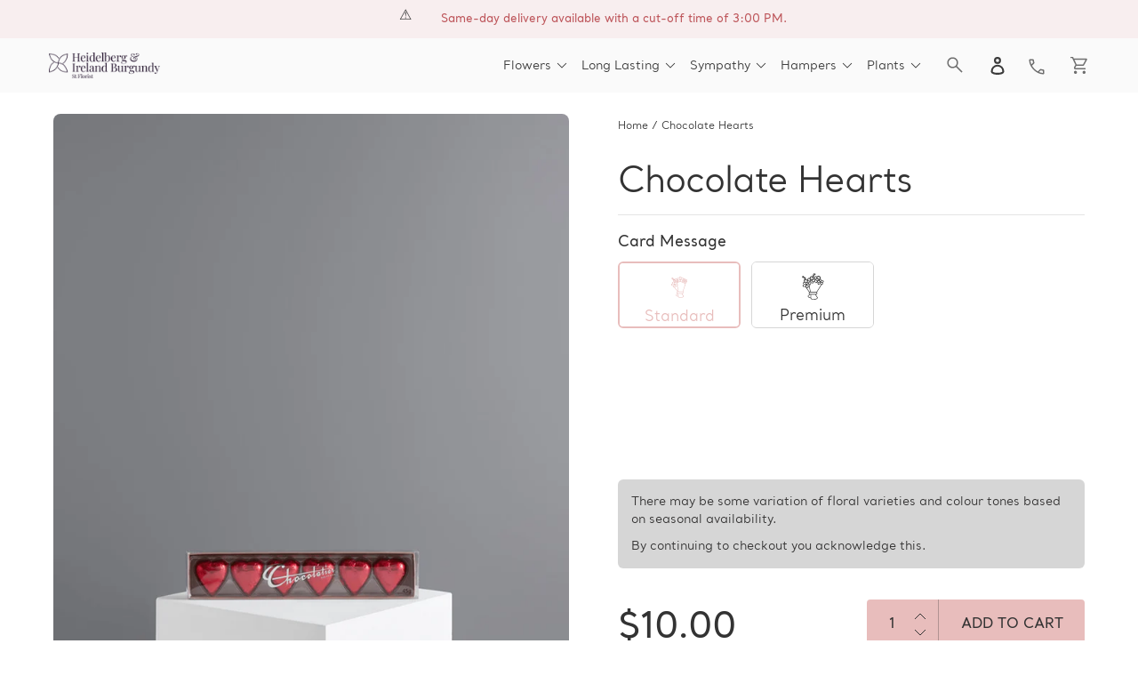

--- FILE ---
content_type: text/css
request_url: https://heidelbergflorist.com.au/cdn/shop/t/12/assets/theme.scss.css?v=179400252815818747491759333759
body_size: 34865
content:
.slick-slider{position:relative;display:block;box-sizing:border-box;-webkit-touch-callout:none;-webkit-user-select:none;-khtml-user-select:none;-moz-user-select:none;-ms-user-select:none;user-select:none;-ms-touch-action:pan-y;touch-action:pan-y;-webkit-tap-highlight-color:transparent}.slick-list{position:relative;overflow:hidden;display:block;margin:0;padding:0}.slick-track{position:relative;left:0;top:0;display:block}.slick-track:before,.slick-track:after{content:"";display:table}.slick-slide{float:left;height:100%;min-height:1px;display:none}.slick-loading .slick-list{background:#fff url(//heidelbergflorist.com.au/cdn/shop/t/12/assets/ajax-loader.gif?v=41356863302472015721714708515) center center no-repeat}.slick-prev,.slick-next{position:absolute;display:block;height:20px;width:20px;line-height:0px;font-size:0px;cursor:pointer;background:transparent;color:transparent;top:50%;-webkit-transform:translate(0,-50%);-ms-transform:translate(0,-50%);transform:translateY(-50%);padding:0;border:none}.slick-prev:hover,.slick-prev:focus,.slick-next:hover,.slick-next:focus{background:transparent;color:transparent}.slick-prev:hover:before,.slick-prev:focus:before,.slick-next:hover:before,.slick-next:focus:before{opacity:1}.slick-prev.slick-disabled:before,.slick-next.slick-disabled:before{opacity:.25}.slick-prev:before,.slick-next:before{font-family:"slick-icons, sans-serif";font-size:20px;line-height:1;color:#000;opacity:.75;-webkit-font-smoothing:antialiased;-moz-osx-font-smoothing:grayscale}.slick-prev{left:-25px}[dir=rtl] .slick-prev{left:auto;right:-25px}.slick-prev:before{content:"\2190"}[dir=rtl] .slick-prev:before{content:"\2192"}.slick-next{right:-25px}[dir=rtl] .slick-next{left:-25px;right:auto}.slick-next:before{content:"\2192"}[dir=rtl] .slick-next:before{content:"\2190"}.slick-dotted.slick-slider{margin-bottom:30px}.slick-dots{list-style:none;display:block;text-align:center;padding:0;margin:0}.slick-dots li{position:relative;display:inline-block;height:20px;width:20px;margin:0 5px;padding:0;cursor:pointer}.slick-dots li button,.slick-dots li a{border:0;background:transparent;display:block;height:20px;width:20px;line-height:0px;font-size:0px;color:transparent;padding:5px;cursor:pointer}.slick-dots li button:hover:before,.slick-dots li button:focus:before,.slick-dots li a:hover:before,.slick-dots li a:focus:before{opacity:1}.slick-dots li button:before,.slick-dots li a:before{position:absolute;top:0;left:0;content:"\2022";width:20px;height:20px;font-family:"slick-icons, sans-serif";font-size:6px;line-height:20px;text-align:center;color:#fff;opacity:.25;-webkit-font-smoothing:antialiased;-moz-osx-font-smoothing:grayscale}.slick-dots li.slick-active button:before{color:#fff;opacity:.75}*,*:before,*:after{box-sizing:border-box}body{margin:0}article,aside,details,figcaption,figure,footer,header,hgroup,main,menu,nav,section,summary{display:block}body,input,textarea,button,select,.disclosure__toggle{-webkit-font-smoothing:antialiased;-webkit-text-size-adjust:100%}a{background-color:transparent}b,strong{font-weight:700}em{font-style:italic}small{font-size:80%}sub,sup{font-size:75%;line-height:0;position:relative;vertical-align:baseline}sup{top:-.5em}sub{bottom:-.25em}img{max-width:100%;border:0}button,input,optgroup,select,.disclosure__toggle,textarea{color:inherit;font:inherit;margin:0}button[disabled],html input[disabled]{cursor:default}button::-moz-focus-inner,[type=button]::-moz-focus-inner,[type=reset]::-moz-focus-inner,[type=submit]::-moz-focus-inner{border-style:none;padding:0}button:-moz-focusring,[type=button]:-moz-focusring,[type=reset]:-moz-focusring,[type=submit]:-moz-focusring{outline:1px dotted ButtonText}input[type=search],input[type=number],input[type=email],input[type=password]{-webkit-appearance:none;-moz-appearance:none}table{width:100%;border-collapse:collapse;border-spacing:0}td,th{padding:0}textarea{overflow:auto;-webkit-appearance:none;-moz-appearance:none}a,button,[role=button],input,label,select,.disclosure__toggle,textarea{touch-action:manipulation}.grid{*zoom: 1;list-style:none;padding:0;margin:0 0 0 -30px}.grid:after{content:"";display:table;clear:both}@media only screen and (max-width: 749px){.grid{margin-left:-22px}}.grid__item{float:left;padding-left:30px;width:100%}@media only screen and (max-width: 749px){.grid__item{padding-left:22px}}.grid__item[class*=--push]{position:relative}.grid--rev{direction:rtl;text-align:left}.grid--rev>.grid__item{direction:ltr;text-align:left;float:right}.one-whole{width:100%}.one-half{width:50%}.one-third{width:33.33333%}.two-thirds{width:66.66667%}.one-quarter{width:25%}.two-quarters{width:50%}.three-quarters{width:75%}.one-fifth{width:20%}.two-fifths{width:40%}.three-fifths{width:60%}.four-fifths{width:80%}.one-sixth{width:16.66667%}.two-sixths{width:33.33333%}.three-sixths{width:50%}.four-sixths{width:66.66667%}.five-sixths{width:83.33333%}.one-eighth{width:12.5%}.two-eighths{width:25%}.three-eighths{width:37.5%}.four-eighths{width:50%}.five-eighths{width:62.5%}.six-eighths{width:75%}.seven-eighths{width:87.5%}.one-tenth{width:10%}.two-tenths{width:20%}.three-tenths{width:30%}.four-tenths{width:40%}.five-tenths{width:50%}.six-tenths{width:60%}.seven-tenths{width:70%}.eight-tenths{width:80%}.nine-tenths{width:90%}.one-twelfth{width:8.33333%}.two-twelfths{width:16.66667%}.three-twelfths{width:25%}.four-twelfths{width:33.33333%}.five-twelfths{width:41.66667%}.six-twelfths{width:50%}.seven-twelfths{width:58.33333%}.eight-twelfths{width:66.66667%}.nine-twelfths{width:75%}.ten-twelfths{width:83.33333%}.eleven-twelfths{width:91.66667%}.show{display:block!important}.text-left{text-align:left!important}.text-right{text-align:right!important}.text-center{text-align:center!important}@media only screen and (max-width: 749px){.small--one-whole{width:100%}.small--one-half{width:50%}.small--one-third{width:33.33333%}.small--two-thirds{width:66.66667%}.small--one-quarter{width:25%}.small--two-quarters{width:50%}.small--three-quarters{width:75%}.small--one-fifth{width:20%}.small--two-fifths{width:40%}.small--three-fifths{width:60%}.small--four-fifths{width:80%}.small--one-sixth{width:16.66667%}.small--two-sixths{width:33.33333%}.small--three-sixths{width:50%}.small--four-sixths{width:66.66667%}.small--five-sixths{width:83.33333%}.small--one-eighth{width:12.5%}.small--two-eighths{width:25%}.small--three-eighths{width:37.5%}.small--four-eighths{width:50%}.small--five-eighths{width:62.5%}.small--six-eighths{width:75%}.small--seven-eighths{width:87.5%}.small--one-tenth{width:10%}.small--two-tenths{width:20%}.small--three-tenths{width:30%}.small--four-tenths{width:40%}.small--five-tenths{width:50%}.small--six-tenths{width:60%}.small--seven-tenths{width:70%}.small--eight-tenths{width:80%}.small--nine-tenths{width:90%}.small--one-twelfth{width:8.33333%}.small--two-twelfths{width:16.66667%}.small--three-twelfths{width:25%}.small--four-twelfths{width:33.33333%}.small--five-twelfths{width:41.66667%}.small--six-twelfths{width:50%}.small--seven-twelfths{width:58.33333%}.small--eight-twelfths{width:66.66667%}.small--nine-twelfths{width:75%}.small--ten-twelfths{width:83.33333%}.small--eleven-twelfths{width:91.66667%}.grid--uniform .small--one-half:nth-child(odd),.grid--uniform .small--one-third:nth-child(3n+1),.grid--uniform .small--one-quarter:nth-child(4n+1),.grid--uniform .small--one-fifth:nth-child(5n+1),.grid--uniform .small--one-sixth:nth-child(6n+1),.grid--uniform .small--two-sixths:nth-child(3n+1),.grid--uniform .small--three-sixths:nth-child(odd),.grid--uniform .small--one-eighth:nth-child(8n+1),.grid--uniform .small--two-eighths:nth-child(4n+1),.grid--uniform .small--four-eighths:nth-child(odd),.grid--uniform .small--five-tenths:nth-child(odd),.grid--uniform .small--one-twelfth:nth-child(12n+1),.grid--uniform .small--two-twelfths:nth-child(6n+1),.grid--uniform .small--three-twelfths:nth-child(4n+1),.grid--uniform .small--four-twelfths:nth-child(3n+1),.grid--uniform .small--six-twelfths:nth-child(odd){clear:both}.small--show{display:block!important}.small--hide{display:none!important}.small--text-left{text-align:left!important}.small--text-right{text-align:right!important}.small--text-center{text-align:center!important}}@media only screen and (min-width: 750px){.medium-up--one-whole{width:100%}.medium-up--one-half{width:50%}.medium-up--one-third{width:33.33333%}.medium-up--two-thirds{width:66.66667%}.medium-up--one-quarter{width:25%}.medium-up--two-quarters{width:50%}.medium-up--three-quarters{width:75%}.medium-up--one-fifth{width:20%}.medium-up--two-fifths{width:40%}.medium-up--three-fifths{width:60%}.medium-up--four-fifths{width:80%}.medium-up--one-sixth{width:16.66667%}.medium-up--two-sixths{width:33.33333%}.medium-up--three-sixths{width:50%}.medium-up--four-sixths{width:66.66667%}.medium-up--five-sixths{width:83.33333%}.medium-up--one-eighth{width:12.5%}.medium-up--two-eighths{width:25%}.medium-up--three-eighths{width:37.5%}.medium-up--four-eighths{width:50%}.medium-up--five-eighths{width:62.5%}.medium-up--six-eighths{width:75%}.medium-up--seven-eighths{width:87.5%}.medium-up--one-tenth{width:10%}.medium-up--two-tenths{width:20%}.medium-up--three-tenths{width:30%}.medium-up--four-tenths{width:40%}.medium-up--five-tenths{width:50%}.medium-up--six-tenths{width:60%}.medium-up--seven-tenths{width:70%}.medium-up--eight-tenths{width:80%}.medium-up--nine-tenths{width:90%}.medium-up--one-twelfth{width:8.33333%}.medium-up--two-twelfths{width:16.66667%}.medium-up--three-twelfths{width:25%}.medium-up--four-twelfths{width:33.33333%}.medium-up--five-twelfths{width:41.66667%}.medium-up--six-twelfths{width:50%}.medium-up--seven-twelfths{width:58.33333%}.medium-up--eight-twelfths{width:66.66667%}.medium-up--nine-twelfths{width:75%}.medium-up--ten-twelfths{width:83.33333%}.medium-up--eleven-twelfths{width:91.66667%}.grid--uniform .medium-up--one-half:nth-child(odd),.grid--uniform .medium-up--one-third:nth-child(3n+1),.grid--uniform .medium-up--one-quarter:nth-child(4n+1),.grid--uniform .medium-up--one-fifth:nth-child(5n+1),.grid--uniform .medium-up--one-sixth:nth-child(6n+1),.grid--uniform .medium-up--two-sixths:nth-child(3n+1),.grid--uniform .medium-up--three-sixths:nth-child(odd),.grid--uniform .medium-up--one-eighth:nth-child(8n+1),.grid--uniform .medium-up--two-eighths:nth-child(4n+1),.grid--uniform .medium-up--four-eighths:nth-child(odd),.grid--uniform .medium-up--five-tenths:nth-child(odd),.grid--uniform .medium-up--one-twelfth:nth-child(12n+1),.grid--uniform .medium-up--two-twelfths:nth-child(6n+1),.grid--uniform .medium-up--three-twelfths:nth-child(4n+1),.grid--uniform .medium-up--four-twelfths:nth-child(3n+1),.grid--uniform .medium-up--six-twelfths:nth-child(odd){clear:both}.medium-up--show{display:block!important}.medium-up--hide{display:none!important}.medium-up--text-left{text-align:left!important}.medium-up--text-right{text-align:right!important}.medium-up--text-center{text-align:center!important}}@media only screen and (max-width: 749px){.small--push-one-half{left:50%}.small--push-one-third{left:33.33333%}.small--push-two-thirds{left:66.66667%}.small--push-one-quarter{left:25%}.small--push-two-quarters{left:50%}.small--push-three-quarters{left:75%}.small--push-one-fifth{left:20%}.small--push-two-fifths{left:40%}.small--push-three-fifths{left:60%}.small--push-four-fifths{left:80%}.small--push-one-sixth{left:16.66667%}.small--push-two-sixths{left:33.33333%}.small--push-three-sixths{left:50%}.small--push-four-sixths{left:66.66667%}.small--push-five-sixths{left:83.33333%}.small--push-one-eighth{left:12.5%}.small--push-two-eighths{left:25%}.small--push-three-eighths{left:37.5%}.small--push-four-eighths{left:50%}.small--push-five-eighths{left:62.5%}.small--push-six-eighths{left:75%}.small--push-seven-eighths{left:87.5%}.small--push-one-tenth{left:10%}.small--push-two-tenths{left:20%}.small--push-three-tenths{left:30%}.small--push-four-tenths{left:40%}.small--push-five-tenths{left:50%}.small--push-six-tenths{left:60%}.small--push-seven-tenths{left:70%}.small--push-eight-tenths{left:80%}.small--push-nine-tenths{left:90%}.small--push-one-twelfth{left:8.33333%}.small--push-two-twelfths{left:16.66667%}.small--push-three-twelfths{left:25%}.small--push-four-twelfths{left:33.33333%}.small--push-five-twelfths{left:41.66667%}.small--push-six-twelfths{left:50%}.small--push-seven-twelfths{left:58.33333%}.small--push-eight-twelfths{left:66.66667%}.small--push-nine-twelfths{left:75%}.small--push-ten-twelfths{left:83.33333%}.small--push-eleven-twelfths{left:91.66667%}}@media only screen and (min-width: 750px){.medium-up--push-one-half{left:50%}.medium-up--push-one-third{left:33.33333%}.medium-up--push-two-thirds{left:66.66667%}.medium-up--push-one-quarter{left:25%}.medium-up--push-two-quarters{left:50%}.medium-up--push-three-quarters{left:75%}.medium-up--push-one-fifth{left:20%}.medium-up--push-two-fifths{left:40%}.medium-up--push-three-fifths{left:60%}.medium-up--push-four-fifths{left:80%}.medium-up--push-one-sixth{left:16.66667%}.medium-up--push-two-sixths{left:33.33333%}.medium-up--push-three-sixths{left:50%}.medium-up--push-four-sixths{left:66.66667%}.medium-up--push-five-sixths{left:83.33333%}.medium-up--push-one-eighth{left:12.5%}.medium-up--push-two-eighths{left:25%}.medium-up--push-three-eighths{left:37.5%}.medium-up--push-four-eighths{left:50%}.medium-up--push-five-eighths{left:62.5%}.medium-up--push-six-eighths{left:75%}.medium-up--push-seven-eighths{left:87.5%}.medium-up--push-one-tenth{left:10%}.medium-up--push-two-tenths{left:20%}.medium-up--push-three-tenths{left:30%}.medium-up--push-four-tenths{left:40%}.medium-up--push-five-tenths{left:50%}.medium-up--push-six-tenths{left:60%}.medium-up--push-seven-tenths{left:70%}.medium-up--push-eight-tenths{left:80%}.medium-up--push-nine-tenths{left:90%}.medium-up--push-one-twelfth{left:8.33333%}.medium-up--push-two-twelfths{left:16.66667%}.medium-up--push-three-twelfths{left:25%}.medium-up--push-four-twelfths{left:33.33333%}.medium-up--push-five-twelfths{left:41.66667%}.medium-up--push-six-twelfths{left:50%}.medium-up--push-seven-twelfths{left:58.33333%}.medium-up--push-eight-twelfths{left:66.66667%}.medium-up--push-nine-twelfths{left:75%}.medium-up--push-ten-twelfths{left:83.33333%}.medium-up--push-eleven-twelfths{left:91.66667%}}.clearfix{*zoom: 1}.clearfix:after{content:"";display:table;clear:both}.visually-hidden,.icon__fallback-text{position:absolute!important;overflow:hidden;clip:rect(0 0 0 0);height:1px;width:1px;margin:-1px;padding:0;border:0}.visibility-hidden{visibility:hidden}.visually-hidden--inline{margin:0;height:1em}.visually-hidden--static{position:static!important}.js-focus-hidden:focus{outline:none}.no-js:not(html){display:none}.no-js .no-js:not(html){display:block}.no-js .js{display:none}.hide{display:none!important}.skip-link:focus{clip:auto;width:auto;height:auto;margin:0;color:#3a3a3a;background-color:#fff;padding:10px;opacity:1;z-index:10000;transition:none}.box{background:no-repeat;background-color:#f7f7f7;background-size:contain}.ratio-container{position:relative}.ratio-container:after{display:block;height:0;width:100%;padding-bottom:50%;content:""}.ratio-container>*{position:absolute;top:0;left:0;width:100%;height:100%}body,html{background-color:#fff}.page-width{*zoom: 1;max-width:1200px;margin:0 auto}.page-width:after{content:"";display:table;clear:both}.main-content{display:block;padding-top:35px}@media only screen and (min-width: 750px){.main-content{padding-top:55px}}.section-header{margin-bottom:35px}@media only screen and (min-width: 750px){.section-header{margin-bottom:55px}}blockquote{font-size:1.125em;font-style:normal;text-align:center;padding:0 30px;margin:0}.rte blockquote{border-color:#ebebeb;border-width:1px 0;border-style:solid;padding:30px 0;margin-bottom:27.5px}blockquote p+cite{margin-top:27.5px}blockquote cite{display:block;font-size:.85em;font-weight:400}blockquote cite:before{content:"\2014  "}code,pre{font-family:Consolas,monospace;font-size:1em}pre{overflow:auto}body,input,textarea,button,select,.disclosure__toggle{font-size:16px;font-family:Helvetica,Arial,sans-serif;font-style:normal;font-weight:400;color:#3a3a3a;line-height:1.5}@media only screen and (max-width: 989px){input,textarea,select,.disclosure__toggle,button{font-size:16px}}h1,.h1,h2,.h2,h3,.h3,h4,.h4,h5,.h5,h6,.h6{margin:0 0 17.5px;font-family:Helvetica,Arial,sans-serif;font-style:normal;font-weight:700;line-height:1.2;overflow-wrap:break-word;word-wrap:break-word}h1 a,.h1 a,h2 a,.h2 a,h3 a,.h3 a,h4 a,.h4 a,h5 a,.h5 a,h6 a,.h6 a{color:inherit;text-decoration:none;font-weight:inherit}h1,.h1{font-size:2.1875em;text-transform:none;letter-spacing:0}@media only screen and (max-width: 749px){h1,.h1{font-size:2em}}h2,.h2{font-size:1.25em;text-transform:uppercase;letter-spacing:.1em}@media only screen and (max-width: 749px){h2,.h2{font-size:1.125em}}h3,.h3{font-size:1.625em;text-transform:none;letter-spacing:0}@media only screen and (max-width: 749px){h3,.h3{font-size:1.25em}}h4,.h4{font-size:1.0625em}@media only screen and (max-width: 749px){h4,.h4{font-size:.9375em}}h5,.h5{font-size:.9375em}@media only screen and (max-width: 749px){h5,.h5{font-size:.8125em}}h6,.h6{font-size:.875em}@media only screen and (max-width: 749px){h6,.h6{font-size:.75em}}.rte{color:#333232;margin-bottom:35px}.rte:last-child{margin-bottom:0}.rte h1,.rte .h1,.rte h2,.rte .h2,.rte h3,.rte .h3,.rte h4,.rte .h4,.rte h5,.rte .h5,.rte h6,.rte .h6{margin-top:55px;margin-bottom:27.5px}.rte h1:first-child,.rte .h1:first-child,.rte h2:first-child,.rte .h2:first-child,.rte h3:first-child,.rte .h3:first-child,.rte h4:first-child,.rte .h4:first-child,.rte h5:first-child,.rte .h5:first-child,.rte h6:first-child,.rte .h6:first-child{margin-top:0}.rte li{margin-bottom:4px;list-style:inherit}.rte li:last-child{margin-bottom:0}.rte-setting{margin-bottom:19.44444px}.rte-setting:last-child{margin-bottom:0}p{color:#333232;margin:0 0 19.44444px}@media only screen and (max-width: 749px){p{font-size:.9375em}}p:last-child{margin-bottom:0}li{list-style:none}.fine-print{font-size:.875em;font-style:italic}.txt--minor{font-size:80%}.txt--emphasis{font-style:italic}.address{margin-bottom:55px}.mega-title,.mega-subtitle{color:#fff}.hero .mega-title,.hero .mega-subtitle{text-shadow:0 0 4px rgba(0,0,0,.4)}@media only screen and (min-width: 750px){.mega-title,.mega-subtitle{text-shadow:0 0 4px rgba(0,0,0,.4)}}.mega-title{margin-bottom:8px}.mega-title--large{font-size:2.125em}@media only screen and (min-width: 750px){.mega-title--large{font-size:4.0625em}}@media only screen and (min-width: 750px){.mega-subtitle{font-size:1.25em;margin:0 auto}.text-center .mega-subtitle{max-width:75%}}.mega-subtitle p{color:#fff}.mega-subtitle a{color:#fff;border-bottom:1px solid currentColor}.mega-subtitle a:hover,.mega-subtitle a:focus{color:#e6e6e6}.mega-subtitle--large{font-size:1.125em;font-weight:700}@media only screen and (min-width: 750px){.mega-subtitle--large{font-size:1.5em}}.is-transitioning{display:block!important;visibility:visible!important}.icon{display:inline-block;width:20px;height:20px;vertical-align:middle;fill:currentColor}svg.icon:not(.icon--full-color) circle,svg.icon:not(.icon--full-color) ellipse,svg.icon:not(.icon--full-color) g,svg.icon:not(.icon--full-color) line,svg.icon:not(.icon--full-color) path,svg.icon:not(.icon--full-color) polygon,svg.icon:not(.icon--full-color) polyline,svg.icon:not(.icon--full-color) rect,symbol.icon:not(.icon--full-color) circle,symbol.icon:not(.icon--full-color) ellipse,symbol.icon:not(.icon--full-color) g,symbol.icon:not(.icon--full-color) line,symbol.icon:not(.icon--full-color) path,symbol.icon:not(.icon--full-color) polygon,symbol.icon:not(.icon--full-color) polyline,symbol.icon:not(.icon--full-color) rect{fill:inherit;stroke:inherit}svg.icon:not(.icon--full-color) .icon-error__symbol,symbol.icon:not(.icon--full-color) .icon-error__symbol{fill:#fff}.payment-icons{-moz-user-select:none;-ms-user-select:none;-webkit-user-select:none;user-select:none;cursor:default}@media only screen and (max-width: 749px){.payment-icons{line-height:40px}}.payment-icons .icon{width:38px;height:24px;fill:inherit}.social-icons .icon{width:23px;height:23px}@media only screen and (min-width: 750px){.social-icons .icon{width:25px;height:25px}}.social-icons .icon.icon--wide{width:40px}.icon-spinner{-moz-animation:spin .5s infinite linear;-o-animation:spin .5s infinite linear;-webkit-animation:spin .5s infinite linear;animation:spin .5s infinite linear}.icon-error{fill:#d20000;width:.875em;height:.875em;margin-top:.1em;flex-shrink:0}ul,ol{margin:0;padding:0}ol{list-style:decimal}.list--inline{padding:0;margin:0}.list--inline>li{display:inline-block;margin-bottom:0;vertical-align:middle}.rte img{height:auto}.rte table{table-layout:fixed}.rte ul,.rte ol{margin:0 0 17.5px 35px}.rte ul.list--inline,.rte ol.list--inline{margin-left:0}.rte ul{list-style:disc outside}.rte ul ul{list-style:circle outside}.rte ul ul ul{list-style:square outside}.rte a:not(.btn){border-bottom:1px solid currentColor;padding-bottom:1px}.text-center.rte ul,.text-center.rte ol,.text-center .rte ul,.text-center .rte ol{margin-left:0;list-style-position:inside}.scrollable-wrapper{max-width:100%;overflow:auto;-webkit-overflow-scrolling:touch}a{color:#3a3a3a;text-decoration:none}a:not([disabled]):hover,a:focus{color:#606060}.password-powered-by a:not([disabled]):hover,.password-powered-by a:focus{color:#606060;border-bottom:1px solid #606060}a[href^=tel]{color:inherit}.btn,.shopify-payment-button .shopify-payment-button__button--unbranded{-moz-user-select:none;-ms-user-select:none;-webkit-user-select:none;user-select:none;-webkit-appearance:none;-moz-appearance:none;appearance:none;display:inline-block;width:auto;text-decoration:none;text-align:center;vertical-align:middle;cursor:pointer;border:1px solid transparent;border-radius:2px;padding:8px 15px;background-color:#3a3a3a;color:#fff;font-family:Helvetica,Arial,sans-serif;font-style:normal;font-weight:700;text-transform:uppercase;letter-spacing:.08em;white-space:normal;font-size:14px}@media only screen and (min-width: 750px){.btn,.shopify-payment-button .shopify-payment-button__button--unbranded{padding:10px 18px}}.btn:not([disabled]):hover,.shopify-payment-button .shopify-payment-button__button--unbranded:not([disabled]):hover,.btn:focus,.shopify-payment-button .shopify-payment-button__button--unbranded:focus{color:#fff;background-color:#606060}.btn .icon-arrow-right,.shopify-payment-button .shopify-payment-button__button--unbranded .icon-arrow-right,.btn .icon-arrow-left,.shopify-payment-button .shopify-payment-button__button--unbranded .icon-arrow-left{height:9px}.btn[disabled],.shopify-payment-button [disabled].shopify-payment-button__button--unbranded,.btn[aria-disabled],.shopify-payment-button [aria-disabled].shopify-payment-button__button--unbranded{cursor:default;opacity:.5}.btn--secondary{background-color:transparent;color:#3a3a3a;border-color:#3a3a3a}.btn--secondary:not([disabled]):hover,.btn--secondary:focus{background-color:transparent;color:#606060;border-color:#606060}.btn--secondary-accent{background-color:#fff;color:#3a3a3a;border-color:#3a3a3a}.btn--secondary-accent:not([disabled]):hover,.btn--secondary-accent:focus{background-color:#fff;color:#606060;border-color:#606060}.btn--small{padding:8px 10px;font-size:.75em;line-height:1}.btn--tertiary{background-color:transparent;color:#3a3a3a;border-color:#3a3a3a}.btn--tertiary:not([disabled]):hover,.btn--tertiary:focus{background-color:transparent;color:#606060;border-color:#606060}@media only screen and (max-width: 749px){.btn--small-wide{padding-left:50px;padding-right:50px}}.btn--link{background-color:transparent;border:0;margin:0;color:#3a3a3a;text-align:left}.btn--link:not([disabled]):hover,.btn--link:focus{color:#606060;background-color:transparent}.btn--link .icon{vertical-align:middle}.btn--narrow{padding-left:15px;padding-right:15px}.btn--has-icon-after .icon{margin-left:10px}.btn--has-icon-before .icon{margin-right:10px}.text-link{display:inline;border:0 none;background:none;padding:0;margin:0}.text-link--accent{color:#3a3a3a;border-bottom:1px solid currentColor;padding-bottom:1px}.text-link--accent:not([disabled]):hover,.text-link--accent:focus{color:#606060}.return-link-wrapper{margin-top:82.5px;margin-bottom:0}@media only screen and (max-width: 749px){.return-link-wrapper{margin-top:55px}}.full-width-link{position:absolute;top:0;right:0;bottom:0;left:0;z-index:2}table{margin-bottom:27.5px}table a{border-bottom:1px solid currentColor}th{font-family:Helvetica,Arial,sans-serif;font-style:normal;font-weight:700}th,td{text-align:left;border:1px solid #ebebeb;padding:10px 14px}tbody th,tfoot th{font-weight:400}@media only screen and (max-width: 749px){.responsive-table thead{display:none}.responsive-table th,.responsive-table td{float:left;clear:left;width:100%;text-align:right;padding:27.5px;border:0;margin:0}.responsive-table th:before,.responsive-table td:before{content:attr(data-label);float:left;text-align:center;font-size:12px;padding-right:10px;font-weight:400}.responsive-table__row+.responsive-table__row,tfoot>.responsive-table__row:first-child{position:relative;margin-top:10px;padding-top:55px}.responsive-table__row+.responsive-table__row:after,tfoot>.responsive-table__row:first-child:after{content:"";display:block;position:absolute;top:0;left:27.5px;right:27.5px;border-bottom:1px solid #ebebeb}}svg:not(:root){overflow:hidden}.video-wrapper{position:relative;overflow:hidden;max-width:100%;padding-bottom:56.25%;height:0;height:auto}.video-wrapper iframe{position:absolute;top:0;left:0;width:100%;height:100%}form{margin:0}fieldset{border:1px solid #cccccc;margin:0 0 55px;padding:27.5px}legend{border:0;padding:0}button,input[type=submit]{cursor:pointer}label{display:block;margin-bottom:5px}@media only screen and (max-width: 749px){label{font-size:.875em}}[type=radio]+label,[type=checkbox]+label{display:inline-block;margin-bottom:0}label[for]{cursor:pointer}input,textarea,select,.disclosure__toggle{border:1px solid #cccccc;background-color:#fff;color:#000;max-width:100%;line-height:1.2;border-radius:2px}input:focus,textarea:focus,select:focus,.disclosure__toggle:focus{border-color:#b3b3b3}input[disabled],textarea[disabled],select[disabled],[disabled].disclosure__toggle{cursor:default;background-color:#f4f4f4;border-color:#f4f4f4}input.input--error::-webkit-input-placeholder,textarea.input--error::-webkit-input-placeholder,select.input--error::-webkit-input-placeholder,.input--error.disclosure__toggle::-webkit-input-placeholder{color:#d20000;opacity:.5}input.input--error::-moz-placeholder,textarea.input--error::-moz-placeholder,select.input--error::-moz-placeholder,.input--error.disclosure__toggle::-moz-placeholder{color:#d20000;opacity:.5}input.input--error:-ms-input-placeholder,textarea.input--error:-ms-input-placeholder,select.input--error:-ms-input-placeholder,.input--error.disclosure__toggle:-ms-input-placeholder{color:#d20000;opacity:.5}input.input--error::-ms-input-placeholder,textarea.input--error::-ms-input-placeholder,select.input--error::-ms-input-placeholder,.input--error.disclosure__toggle::-ms-input-placeholder{color:#d20000;opacity:1}input.hidden-placeholder::-webkit-input-placeholder,textarea.hidden-placeholder::-webkit-input-placeholder,select.hidden-placeholder::-webkit-input-placeholder,.hidden-placeholder.disclosure__toggle::-webkit-input-placeholder{color:transparent}input.hidden-placeholder::-moz-placeholder,textarea.hidden-placeholder::-moz-placeholder,select.hidden-placeholder::-moz-placeholder,.hidden-placeholder.disclosure__toggle::-moz-placeholder{color:transparent}input.hidden-placeholder:-ms-input-placeholder,textarea.hidden-placeholder:-ms-input-placeholder,select.hidden-placeholder:-ms-input-placeholder,.hidden-placeholder.disclosure__toggle:-ms-input-placeholder{color:transparent}input.hidden-placeholder::-ms-input-placeholder,textarea.hidden-placeholder::-ms-input-placeholder,select.hidden-placeholder::-ms-input-placeholder,.hidden-placeholder.disclosure__toggle::-ms-input-placeholder{opacity:1}.product-form input,.product-form textarea,.product-form select,.product-form .disclosure__toggle{min-height:44px}textarea{min-height:100px}input.input--error,select.input--error,.input--error.disclosure__toggle,textarea.input--error{border-color:#d20000;background-color:#fff8f8;color:#d20000;margin-bottom:11.66667px}.input-error-message{display:flex;line-height:1.3;color:#333232;font-size:.875em;margin-bottom:11.66667px}@media only screen and (max-width: 749px){.input-error-message{margin-bottom:19.44444px}}.input-error-message .icon{width:1em;height:1em;margin-right:.625em}select,.disclosure__toggle{-webkit-appearance:none;-moz-appearance:none;appearance:none;background-position:right center;background-image:url(//heidelbergflorist.com.au/cdn/shop/t/12/assets/ico-select.svg?v=29003672709104678581714708515);background-repeat:no-repeat;background-position:right 10px center;line-height:1.2;text-indent:.01px;text-overflow:"";cursor:pointer;padding:8px 28px 8px 15px}@media only screen and (min-width: 750px){select,.disclosure__toggle{padding-top:10px;padding-left:18px;padding-bottom:10px}}.select-group{position:relative;z-index:2}.select-group select,.select-group .disclosure__toggle{background-image:none;background-color:transparent}.select-group .icon{height:.5em;position:absolute;right:0;top:50%;transform:translateY(-50%);width:.5em;z-index:-1}.select-label{font-size:.75em;text-transform:uppercase}optgroup{font-weight:700}option{color:#3a3a3a;background-color:#fff}select::-ms-expand,.disclosure__toggle::-ms-expand{display:none}.label--hidden{position:absolute;height:0;width:0;margin-bottom:0;overflow:hidden;clip:rect(1px,1px,1px,1px)}::-webkit-input-placeholder{color:#000;opacity:.6}::-moz-placeholder{color:#000;opacity:.6}:-ms-input-placeholder{color:#000;opacity:.6}::-ms-input-placeholder{color:#000;opacity:1}.label--error{color:#d20000}input,textarea{padding:8px 15px}@media only screen and (min-width: 750px){input,textarea{padding:10px 18px}}.form-vertical input,.form-vertical select,.form-vertical .disclosure__toggle,.form-vertical textarea{display:block;width:100%;margin-bottom:19.44444px}.form-vertical input.input--error,.form-vertical select.input--error,.form-vertical .input--error.disclosure__toggle,.form-vertical textarea.input--error{margin-bottom:11.66667px}.form-vertical [type=radio],.form-vertical [type=checkbox]{display:inline-block;width:auto;margin-right:5px}.form-vertical [type=submit],.form-vertical .btn,.form-vertical .shopify-payment-button .shopify-payment-button__button--unbranded,.shopify-payment-button .form-vertical .shopify-payment-button__button--unbranded{display:inline-block;width:auto}.form-single-field{margin:0 auto 55px;max-width:35rem}.form-single-field .input--error{margin-bottom:0}.note,.form-message{padding:8px;margin:0 0 27.5px}@media only screen and (min-width: 750px){.note,.form-message{padding:10px}}.note{border:1px solid #cccccc}.form-message--success{border:1px solid #1f873d;background-color:#f8fff9;color:#1f873d;display:block;width:100%}.form-message--error{color:#651818;border:1px solid #d20000;background-color:#fff8f8;padding:1rem 1.3rem;text-align:left;width:100%}.form-message--error li{list-style-type:disc;list-style-position:inside}.form-message--error .form-message__title{font-size:1.2em}.form-message--error .form-message__link,.form-message--error a{display:inline-block;text-decoration:underline;text-decoration-skip-ink:auto;color:#651818}.form-message--error .form-message__link:hover,.form-message--error .form-message__link:focus,.form-message--error a:hover,.form-message--error a:focus{text-decoration:none;color:#651818}.input-group{display:-webkit-flex;display:-ms-flexbox;display:flex;width:100%;-webkit-flex-wrap:wrap;-moz-flex-wrap:wrap;-ms-flex-wrap:wrap;flex-wrap:wrap;-webkit-justify-content:center;-ms-justify-content:center;justify-content:center}.form-vertical .input-group{margin-bottom:55px}.input-group--nowrap{flex-wrap:nowrap}.input-group--error{margin-bottom:11.66667px}.input-group__field,.input-group__field input,.input-group__btn .btn,.input-group__btn .shopify-payment-button .shopify-payment-button__button--unbranded,.shopify-payment-button .input-group__btn .shopify-payment-button__button--unbranded{min-height:42px}@media only screen and (min-width: 750px){.input-group__field,.input-group__field input,.input-group__btn .btn,.input-group__btn .shopify-payment-button .shopify-payment-button__button--unbranded,.shopify-payment-button .input-group__btn .shopify-payment-button__button--unbranded{min-height:46px}}.input-group__field{-ms-flex-preferred-size:15rem;-webkit-flex-basis:15rem;-moz-flex-basis:15rem;flex-basis:15rem;flex-grow:9999;margin-bottom:1rem;border-radius:2px 0 0 2px;text-align:left}.input-group__field input{width:100%}.form-vertical .input-group__field{margin:0}.input-group__field--connected{margin-bottom:0}.input-group__field--connected input{border-top-right-radius:0;border-bottom-right-radius:0}.input-group__btn{flex-grow:1}.input-group__btn .btn,.input-group__btn .shopify-payment-button .shopify-payment-button__button--unbranded,.shopify-payment-button .input-group__btn .shopify-payment-button__button--unbranded{width:100%;border-radius:0 2px 2px 0}.site-header__logo img{display:block}.site-nav{position:relative;padding:0;text-align:center;margin:25px 0}.site-nav a{padding:3px 10px}.site-nav--centered{padding-bottom:22px}.site-nav__link{display:block;white-space:nowrap}.site-nav--centered .site-nav__link{padding-top:0}.site-nav__link .icon-chevron-down{width:.5em;height:.5em;margin-left:.5rem}.site-nav__link.site-nav--active-dropdown{border:1px solid #ebebeb;border-bottom:1px solid transparent;z-index:2}.site-nav__link:focus .site-nav__label,.site-nav__link:not([disabled]):hover .site-nav__label{border-bottom-color:#3a3a3a}.site-nav__label{border-bottom:1px solid transparent}.site-nav__link--active .site-nav__label{border-bottom-color:#3a3a3a}.site-nav__link--button{border:none;background-color:transparent;padding:3px 10px}@media only screen and (max-width: 989px){.site-nav__link--button{font-size:16px}}.site-nav__link--button:focus,.site-nav__link--button:hover{color:#606060}.site-nav--has-dropdown{position:relative}.site-nav--has-centered-dropdown{position:static}.site-nav__dropdown{display:none;position:absolute;padding:11px 30px 11px 0;margin:0;z-index:7;text-align:left;border:1px solid #ebebeb;background:#fff;left:-1px;top:41px}.site-nav__dropdown .site-nav__link{padding:4px 15px 5px}.site-nav--active-dropdown .site-nav__dropdown,.site-nav__dropdown li{display:block}.site-nav__dropdown--right:not(.site-nav__dropdown--centered){right:0;left:unset}.site-nav__dropdown--left:not(.site-nav__dropdown--centered){left:0}.site-nav__dropdown--centered{width:100%;padding:0;text-align:center}.site-nav__childlist{display:inline-block;background:#fff;padding:11px 17px;text-align:left}.site-nav__childlist-grid{display:-webkit-flex;display:-ms-flexbox;display:flex;width:100%;-webkit-flex-wrap:wrap;-moz-flex-wrap:wrap;-ms-flex-wrap:wrap;flex-wrap:wrap;width:auto;margin-bottom:-15px}.site-nav__childlist-item{-webkit-flex:0 1 auto;-moz-flex:0 1 auto;-ms-flex:0 1 auto;flex:0 1 auto;margin-bottom:15px}.site-nav__child-link--parent{font-weight:700;margin:4px 0}body.prevent-scrolling{overflow:hidden;position:fixed;width:100%}.page-width{padding-left:55px;padding-right:55px}@media only screen and (max-width: 749px){.page-width{padding-left:22px;padding-right:22px}}.page-container{transition:all .4s cubic-bezier(.29,.63,.44,1);position:relative;overflow:hidden}@media only screen and (min-width: 750px){.page-container{-ms-transform:translate3d(0,0,0);-webkit-transform:translate3d(0,0,0);transform:translateZ(0)}}hr{margin:55px 0;border:0;border-bottom:1px solid #ebebeb}.hr--small{padding:10px 0;margin:0}.hr--invisible{border-bottom:0}.border-bottom{border-bottom:1px solid #ebebeb}.border-top{border-top:1px solid #ebebeb}.empty-page-content{padding:125px 55px}@media only screen and (max-width: 749px){.empty-page-content{padding-left:22px;padding-right:22px}}.grid--table{display:table;table-layout:fixed;width:100%}.grid--table>.grid__item{float:none;display:table-cell;vertical-align:middle}.grid--no-gutters{margin-left:0}.grid--no-gutters .grid__item{padding-left:0}.grid--half-gutters{margin-left:-15px}.grid--half-gutters>.grid__item{padding-left:15px}.grid--double-gutters{margin-left:-60px}.grid--double-gutters>.grid__item{padding-left:60px}.grid--flush-bottom{margin-bottom:-55px;overflow:auto}.grid--flush-bottom>.grid__item{margin-bottom:55px}@-webkit-keyframes spin{0%{-ms-transform:rotate(0deg);-webkit-transform:rotate(0deg);transform:rotate(0)}to{-ms-transform:rotate(360deg);-webkit-transform:rotate(360deg);transform:rotate(360deg)}}@-moz-keyframes spin{0%{-ms-transform:rotate(0deg);-webkit-transform:rotate(0deg);transform:rotate(0)}to{-ms-transform:rotate(360deg);-webkit-transform:rotate(360deg);transform:rotate(360deg)}}@-ms-keyframes spin{0%{-ms-transform:rotate(0deg);-webkit-transform:rotate(0deg);transform:rotate(0)}to{-ms-transform:rotate(360deg);-webkit-transform:rotate(360deg);transform:rotate(360deg)}}@keyframes spin{0%{-ms-transform:rotate(0deg);-webkit-transform:rotate(0deg);transform:rotate(0)}to{-ms-transform:rotate(360deg);-webkit-transform:rotate(360deg);transform:rotate(360deg)}}@-webkit-keyframes placeholder-background-loading{0%{opacity:.02}50%{opacity:.05}to{opacity:.02}}@-moz-keyframes placeholder-background-loading{0%{opacity:.02}50%{opacity:.05}to{opacity:.02}}@-ms-keyframes placeholder-background-loading{0%{opacity:.02}50%{opacity:.05}to{opacity:.02}}@keyframes placeholder-background-loading{0%{opacity:.02}50%{opacity:.05}to{opacity:.02}}.drawer{display:none;position:fixed;-webkit-overflow-scrolling:touch;z-index:9}.js-drawer-open-top .drawer{display:block}.drawer--top{width:100%;-ms-transform:translateY(-100%);-webkit-transform:translateY(-100%);transform:translateY(-100%)}.js-drawer-open-top .drawer--top{-ms-transform:translateY(0%);-webkit-transform:translateY(0%);transform:translateY(0);display:flex;max-height:100vh}.drawer-page-content:after{opacity:0;visibility:hidden;pointer-events:none;content:"";display:block;position:fixed;top:0;left:0;width:100%;height:100%;background-color:#0009;z-index:8;transition:all .4s cubic-bezier(.29,.63,.44,1)}.js-drawer-open .drawer-page-content:after{opacity:1;visibility:visible;pointer-events:auto}.drawer__title,.drawer__close{display:table-cell;vertical-align:middle}.drawer__close-button{background:none;border:0 none;position:relative;right:-15px;height:100%;width:60px;padding:0 20px;color:inherit;font-size:1.125em}.drawer__close-button:active,.drawer__close-button:focus{background-color:#0009}.grid--view-items{overflow:auto;margin-bottom:-35px}.grid-view-item{margin:0 auto 35px}.custom__item .grid-view-item{margin-bottom:0}.grid-view-item__title{margin-bottom:0;color:#3a3a3a}.grid-view-item__meta{margin-top:8px}@media only screen and (max-width: 749px){.grid-view-item__title,.grid-view-item__meta{font-size:.9375em}}.grid-view-item__link{display:block}.grid-view-item__vendor{margin-top:4px;color:#333232;font-size:.875em;text-transform:uppercase}@media only screen and (max-width: 749px){.grid-view-item__vendor{font-size:.8125em}}.grid-view-item__image-wrapper{margin:0 auto 15px;position:relative;width:100%}.grid-view-item__image{display:block;margin:0 auto;width:100%}.grid-view-item__image-wrapper .grid-view-item__image{position:absolute;top:0}.grid-view-item__image.lazyload{opacity:0}.list-view-item{margin-bottom:22px}.list-view-item:last-child{margin-bottom:0}@media only screen and (min-width: 750px){.list-view-item{border-bottom:1px solid #ebebeb;padding-bottom:22px}.list-view-item:last-child{padding-bottom:0;border-bottom:0}}.list-view-item__link{display:table;table-layout:fixed;width:100%}.list-view-item__image{max-height:95px}.list-view-item__image-column{display:table-cell;vertical-align:middle;width:130px;min-height:44px}@media only screen and (max-width: 749px){.list-view-item__image-column{width:85px}}.list-view-item__image-wrapper{position:relative;margin-right:35px}@media only screen and (max-width: 749px){.list-view-item__image-wrapper{margin-right:17.5px}}.list-view-item__title-column{display:table-cell;vertical-align:middle}.list-view-item__title{color:#3a3a3a;min-width:100px;font-family:Helvetica,Arial,sans-serif;font-style:normal;font-weight:700;font-size:1.125em}@media only screen and (max-width: 749px){.list-view-item__title{font-size:.9375em}}.list-view-item__vendor{color:#333232;font-size:.9em;font-weight:400;text-transform:uppercase;letter-spacing:1px}.list-view-item__price-column{display:table-cell;text-align:right;vertical-align:middle;width:20%;font-size:1.0625em}@media only screen and (max-width: 749px){.list-view-item__price-column{font-size:.9375em}}.list-view-item__price-column .price{align-items:flex-end}.list-view-item__price-column .price dd{margin:0 0 0 .5em}.list-view-item__price-column .price__regular,.list-view-item__price-column .price__sale{flex-basis:100%;justify-content:flex-end;margin-right:0}.slick-dotted.slick-slider{margin-bottom:0}.slideshow__arrows .slick-dots{margin:0 .75rem}.slideshow__arrows .slick-dots li{vertical-align:middle;width:10px;height:10px;margin:0 0 0 6px}.slideshow__arrows .slick-dots li:first-of-type{margin-left:0}@media only screen and (min-width: 750px){.slideshow__arrows .slick-dots li{width:12px;height:12px;margin-left:8px}}.slideshow__arrows .slick-dots li button,.slideshow__arrows .slick-dots li a{position:relative;padding:0;width:10px;height:10px}@media only screen and (min-width: 750px){.slideshow__arrows .slick-dots li button,.slideshow__arrows .slick-dots li a{width:12px;height:12px}}.slideshow__arrows .slick-dots li button:before,.slideshow__arrows .slick-dots li a:before{text-indent:-9999px;background-color:transparent;border-radius:100%;background-color:currentColor;width:10px;height:10px;opacity:.4;transition:all .2s}@media only screen and (min-width: 750px){.slideshow__arrows .slick-dots li button:before,.slideshow__arrows .slick-dots li a:before{width:12px;height:12px}}.slideshow__arrows .slick-dots li.slick-active button:before,.slideshow__arrows .slick-dots li.slick-active a:before,.slideshow__arrows .slick-dots li.slick-active-mobile button:before,.slideshow__arrows .slick-dots li.slick-active-mobile a:before{opacity:1}.slideshow__arrows .slick-dots li button:active:before,.slideshow__arrows .slick-dots li .slick-active a:before,.slideshow__arrows .slick-dots li .slick-active-mobile a:before{opacity:.7}.index-section{padding-top:35px;padding-bottom:35px}@media only screen and (min-width: 750px){.index-section{padding-top:55px;padding-bottom:55px}}.index-section:first-child{padding-top:0;border-top:0}.index-section:last-child{padding-bottom:0}.index-section--flush+.index-section--flush{margin-top:-70px}@media only screen and (min-width: 750px){[class*=index-section--flush]+[class*=index-section--flush]{margin-top:-110px}}.index-section--flush:first-child{margin-top:-35px}@media only screen and (min-width: 750px){[class*=index-section--flush]:first-child{margin-top:-55px}}.index-section--flush:last-child{margin-bottom:-35px}@media only screen and (min-width: 750px){[class*=index-section--flush]:last-child{margin-bottom:-55px}}@media only screen and (max-width: 749px){.index-section--featured-product:first-child{margin-top:-12px}}@media only screen and (max-width: 749px){.index-section--slideshow+.index-section--flush{margin-top:.4rem}}.placeholder-svg{display:block;fill:#33323259;background-color:#3332321a;width:100%;height:100%;max-width:100%;max-height:100%;border:1px solid rgba(51,50,50,.2)}.placeholder-noblocks{padding:40px;text-align:center}.placeholder-background{position:absolute;top:0;right:0;bottom:0;left:0}.placeholder-background .icon{border:0}.placeholder-background--animation{background-color:#3a3a3a;-moz-animation:placeholder-background-loading 1.5s infinite linear;-o-animation:placeholder-background-loading 1.5s infinite linear;-webkit-animation:placeholder-background-loading 1.5s infinite linear;animation:placeholder-background-loading 1.5s infinite linear}.no-js .placeholder-background--animation{display:none}.image-bar__content .placeholder-svg{position:absolute;top:0;left:0}.plyr.plyr--full-ui.plyr--video{color:#3a3a3a;background-color:transparent}.plyr.plyr--full-ui.plyr--video .plyr__video-wrapper{background-color:transparent}.plyr.plyr--full-ui.plyr--video .plyr__poster{background-color:#f2f2f2}.plyr.plyr--full-ui.plyr--video:fullscreen .plyr__video-wrapper .plyr.plyr--full-ui.plyr--video:fullscreen .plyr__poster{background-color:#000}.plyr.plyr--full-ui.plyr--video:-webkit-full-screen .plyr__video-wrapper,.plyr.plyr--full-ui.plyr--video:-webkit-full-screen .plyr__poster{background-color:#000}.plyr.plyr--full-ui.plyr--video:-moz-full-screen .plyr__video-wrapper,.plyr.plyr--full-ui.plyr--video:-moz-full-screen .plyr__poster{background-color:#000}.plyr.plyr--full-ui.plyr--video:-ms-fullscreen .plyr__video-wrapper,.plyr.plyr--full-ui.plyr--video:-ms-fullscreen .plyr__poster{background-color:#000}.plyr.plyr--full-ui.plyr--video .plyr--fullscreen-fallback .plyr__video-wrapper,.plyr.plyr--full-ui.plyr--video .plyr--fullscreen-fallback .plyr__poster{background-color:#000}.plyr.plyr--full-ui.plyr--video .plyr__control.plyr__control--overlaid{background-color:#fff;border-color:#3a3a3a0d}.plyr.plyr--full-ui.plyr--video .plyr__control.plyr__control--overlaid.plyr__tab-focus,.plyr.plyr--full-ui.plyr--video .plyr__control.plyr__control--overlaid:hover{color:#3a3a3a8c}.plyr.plyr--full-ui.plyr--video .plyr__controls{background-color:#fff;border-color:#3a3a3a0d}.plyr.plyr--full-ui.plyr--video .plyr__progress input[type=range]::-moz-range-thumb{box-shadow:2px 0 #fff}.plyr.plyr--full-ui.plyr--video .plyr__progress input[type=range]::-ms-thumb{box-shadow:2px 0 #fff}.plyr.plyr--full-ui.plyr--video .plyr__progress input[type=range]::-webkit-slider-thumb{box-shadow:2px 0 #fff}.plyr.plyr--full-ui.plyr--video .plyr__progress input[type=range]::-webkit-slider-runnable-track{background-image:linear-gradient(to right,currentColor var(--value, 0),rgba(58,58,58,.6) var(--value, 0))}.plyr.plyr--full-ui.plyr--video .plyr__progress input[type=range]::-moz-range-track{background-color:#3a3a3a99}.plyr.plyr--full-ui.plyr--video .plyr__progress input[type=range]::-ms-fill-upper{background-color:#3a3a3a99}.plyr.plyr--full-ui.plyr--video .plyr__progress input[type=range].plyr__tab-focus::-webkit-slider-runnable-track{box-shadow:0 0 0 4px #3a3a3a40}.plyr.plyr--full-ui.plyr--video .plyr__progress input[type=range].plyr__tab-focus::-moz-range-track{box-shadow:0 0 0 4px #3a3a3a40}.plyr.plyr--full-ui.plyr--video .plyr__progress input[type=range].plyr__tab-focus::-ms-track{box-shadow:0 0 0 4px #3a3a3a40}.plyr.plyr--full-ui.plyr--video .plyr__progress input[type=range]:active::-moz-range-thumb{box-shadow:0 0 0 3px #3a3a3a40}.plyr.plyr--full-ui.plyr--video .plyr__progress input[type=range]:active::-ms-thumb{box-shadow:0 0 0 3px #3a3a3a40}.plyr.plyr--full-ui.plyr--video .plyr__progress input[type=range]:active::-webkit-slider-thumb{box-shadow:0 0 0 3px #3a3a3a40}.plyr.plyr--full-ui.plyr--video .plyr__progress .plyr__tooltip{background-color:#3a3a3a;color:#fff}.plyr.plyr--full-ui.plyr--video .plyr__progress .plyr__tooltip:before{border-top-color:#3a3a3a}.plyr.plyr--full-ui.plyr--video.plyr--loading .plyr__progress__buffer{background-image:linear-gradient(-45deg,rgba(58,58,58,.6) 25%,transparent 25%,transparent 50%,rgba(58,58,58,.6) 50%,rgba(58,58,58,.6) 75%,transparent 75%,transparent)}.plyr.plyr--full-ui.plyr--video .plyr__volume input[type=range]{color:#fff}.plyr.plyr--full-ui.plyr--video .plyr__volume input[type=range]::-moz-range-thumb{box-shadow:2px 0 #3a3a3a}.plyr.plyr--full-ui.plyr--video .plyr__volume input[type=range]::-ms-thumb{box-shadow:2px 0 #3a3a3a}.plyr.plyr--full-ui.plyr--video .plyr__volume input[type=range]::-webkit-slider-thumb{box-shadow:2px 0 #3a3a3a}.plyr.plyr--full-ui.plyr--video .plyr__volume input[type=range]::-webkit-slider-runnable-track{background-image:linear-gradient(to right,currentColor var(--value, 0),rgba(255,255,255,.6) var(--value, 0))}.plyr.plyr--full-ui.plyr--video .plyr__volume input[type=range]::-moz-range-track,.plyr.plyr--full-ui.plyr--video .plyr__volume input[type=range]::-ms-fill-upper{background-color:#fff9}.plyr.plyr--full-ui.plyr--video .plyr__volume input[type=range].plyr__tab-focus::-webkit-slider-runnable-track{box-shadow:0 0 0 4px #ffffff40}.plyr.plyr--full-ui.plyr--video .plyr__volume input[type=range].plyr__tab-focus::-moz-range-track{box-shadow:0 0 0 4px #ffffff40}.plyr.plyr--full-ui.plyr--video .plyr__volume input[type=range].plyr__tab-focus::-ms-track{box-shadow:0 0 0 4px #ffffff40}.plyr.plyr--full-ui.plyr--video .plyr__volume input[type=range]:active::-moz-range-thumb{box-shadow:0 0 0 3px #ffffff40}.plyr.plyr--full-ui.plyr--video .plyr__volume input[type=range]:active::-ms-thumb{box-shadow:0 0 0 3px #ffffff40}.plyr.plyr--full-ui.plyr--video .plyr__volume input[type=range]:active::-webkit-slider-thumb{box-shadow:0 0 0 3px #ffffff40}.shopify-model-viewer-ui .shopify-model-viewer-ui__controls-area{background:#fff;border-color:#3a3a3a0d}.shopify-model-viewer-ui .shopify-model-viewer-ui__button{color:#3a3a3a}.shopify-model-viewer-ui .shopify-model-viewer-ui__button--control:hover{color:#3a3a3a8c}.shopify-model-viewer-ui .shopify-model-viewer-ui__button--control:active,.shopify-model-viewer-ui .shopify-model-viewer-ui__button--control.focus-visible:focus{color:#3a3a3a8c;background:#3a3a3a0d}.shopify-model-viewer-ui .shopify-model-viewer-ui__button--control:not(:last-child):after{border-color:#3a3a3a0d}.shopify-model-viewer-ui .shopify-model-viewer-ui__button--poster{background:#fff;border-color:#3a3a3a0d}.shopify-model-viewer-ui .shopify-model-viewer-ui__button--poster:hover,.shopify-model-viewer-ui .shopify-model-viewer-ui__button--poster:focus{color:#3a3a3a8c}.password-page{display:table;height:100%;width:100%;color:#333232;background-color:#fff;background-size:cover}.password-form-message{max-width:500px;margin-left:auto;margin-right:auto}.password-header{height:85px;display:table-row}.password-header__inner{display:table-cell;vertical-align:middle}.password-login{padding:0 30px;text-align:right}.password-logo .logo{color:#3a3a3a;font-weight:700;max-width:100%}.password-content{text-align:center}.password-content--rte{margin-bottom:35px}.password-content__title{display:block;margin-bottom:82.5px}.password-main{display:table-row;width:100%;height:100%;margin:0 auto}.password-main__inner{display:table-cell;vertical-align:middle;padding:27.5px 55px}.password-message{max-width:500px;margin:82.5px auto 27.5px}.password__form-heading{margin-bottom:55px}.password-powered-by,.password-social-sharing{margin-top:82.5px}.product-single{overflow-anchor:none}.product-single__title{margin-bottom:.5rem}.product__price,.featured-product__price{font-size:1.25em}.product__policies{margin:.4rem 0 1rem;font-size:.9375em}.product-form{width:auto;padding-top:2rem}.product-form__controls-group{display:flex;flex-wrap:wrap}.product-form__controls-group--submit{margin-top:0}.product-form__controls-group~.product-form__controls-group--submit{margin-top:15px}.product-form__item{flex-grow:0;flex-basis:100%;margin-bottom:10px;padding:0}@media only screen and (min-width: 990px){.product-form__item{flex-basis:50%;padding:0 5px}.product-single--large-image .product-form__item{flex-basis:100%}}.product-form__item label{display:block}.product-form--hide-variant-labels .product-form__item label{position:absolute!important;overflow:hidden;clip:rect(0 0 0 0);height:1px;width:1px;margin:-1px;padding:0;border:0}.product-form__item--submit{-webkit-flex:1 1 300px;-moz-flex:1 1 300px;-ms-flex:1 1 300px;flex:1 1 300px}.product-form__item--no-variants{max-width:400px}.product-form__item--payment-button{-ms-flex-preferred-size:100%;-webkit-flex-basis:100%;-moz-flex-basis:100%;flex-basis:100%}@media only screen and (min-width: 990px){.product-single--small-media .product-form__item--payment-button,.product-single--full-media .product-form__item--payment-button{display:inline-flex;-ms-flex-align:start;-webkit-align-items:flex-start;-moz-align-items:flex-start;-ms-align-items:flex-start;-o-align-items:flex-start;align-items:flex-start}}.product-form__item--payment-button.product-form__item--no-variants{-webkit-flex-direction:column;-moz-flex-direction:column;-ms-flex-direction:column;flex-direction:column;-ms-flex-align:stretch;-webkit-align-items:stretch;-moz-align-items:stretch;-ms-align-items:stretch;-o-align-items:stretch;align-items:stretch}.product-form--variant-sold-out .shopify-payment-button{display:none}.product-form--payment-button-no-variants{max-width:25rem}.product-form__variants{display:none}.no-js .product-form__variants{display:block}.product-form__input{display:block;width:100%}.product-form__input.input--error{margin-bottom:0}.product-form__input--quantity{max-width:5rem}.product-form__error-message-wrapper{display:flex;flex-basis:100%;padding:.5rem 0;margin:0 .3125em 20px}.product-form__controls-group~.product-form__error-message-wrapper{margin-bottom:0}.product-form__error-message-wrapper--has-payment-button{padding:.5rem 0}.product-form__error-message-wrapper--hidden{display:none}.product-form__error-message{margin-left:.5rem;font-size:.875em;line-height:1.2;color:#333232}.product-form__cart-submit,.shopify-payment-button .shopify-payment-button__button--unbranded{display:block;width:100%;line-height:1.4;padding-left:5px;padding-right:5px;white-space:normal;margin-top:0;margin-bottom:10px;min-height:44px}.product-single--small-media .product-form__cart-submit,.product-single--small-media .shopify-payment-button .shopify-payment-button__button--unbranded,.shopify-payment-button .product-single--small-media .shopify-payment-button__button--unbranded,.product-single--full-media .product-form__cart-submit,.product-single--full-media .shopify-payment-button .shopify-payment-button__button--unbranded,.shopify-payment-button .product-single--full-media .shopify-payment-button__button--unbranded{-webkit-flex:50%;-moz-flex:50%;-ms-flex:50%;flex:50%;margin-right:10px}.product-single--small-media .shopify-payment-button,.product-single--full-media .shopify-payment-button{-webkit-flex:50%;-moz-flex:50%;-ms-flex:50%;flex:50%}.shopify-payment-button .shopify-payment-button__button--unbranded:hover{background-color:#606060!important}.shopify-payment-button .shopify-payment-button__button--branded{border-radius:2px;overflow:hidden}.shopify-payment-button .shopify-payment-button__more-options{margin:16px 0 10px;font-size:.875em;text-decoration:underline}.shopify-payment-button .shopify-payment-button__more-options:hover,.shopify-payment-button .shopify-payment-button__more-options:focus{opacity:.6}@media only screen and (min-width: 750px){.product-form__cart-submit--small{max-width:300px}}.product-single__description{margin-top:30px}.product__quantity-error .icon{margin-right:1rem}.product-single__thumbnail{display:block;margin:-2px 0 8px;min-height:44px;position:relative;border:2px solid transparent}.product-single__thumbnail:not([disabled]):not(.active-thumb):hover{opacity:.8}.product-single__thumbnail.active-thumb{border-color:#3a3a3a}.product-single__thumbnail-image{max-width:100%;display:block;margin:0 auto;padding:2px}.product-single__thumbnail-badge{width:22px;height:22px;position:absolute;right:6px;top:6px;pointer-events:none}@media only screen and (min-width: 750px){.product-single__thumbnail-badge{width:26px;height:26px}}.product-single__thumbnail-badge .icon{fill:#fff;width:100%;height:100%;vertical-align:baseline}.product-single__thumbnail-badge .icon-3d-badge-full-color-outline,.product-single__thumbnail-badge .icon-video-badge-full-color-outline{stroke:#3a3a3a0d}.product-single__thumbnail-badge .icon-3d-badge-full-color-element,.product-single__thumbnail-badge .icon-video-badge-full-color-element{fill:#3a3a3a}.product-featured-media{display:block;margin:0 auto;position:absolute;top:4px;left:4px;width:calc(100% - 8px)}.no-js .product-featured-media{position:relative}.zoomImg{background-color:#fff}@media only screen and (max-width: 749px){.product-single__media-group,.product-single__media--has-thumbnails{margin-bottom:30px}}.product-single__media-group--full{margin-bottom:30px}.product-single__media-wrapper{margin:0 auto;width:100%}.product-single__media{margin:0 auto;min-height:1px;width:100%;height:100%;position:relative}.product-single__media iframe,.product-single__media model-viewer,.product-single__media .shopify-model-viewer-ui,.product-single__media img,.product-single__media>video,.product-single__media .plyr,.product-single__media .media-item{position:absolute;top:0;left:0;width:100%;max-width:100%}.product-single__media iframe,.product-single__media .media-video,.product-single__media model-viewer,.product-single__media .shopify-model-viewer-ui,.product-single__media .media-item,.product-single__media .plyr,.product-single__media .plyr__video-wrapper{height:100%}.product-single__media--video{background-color:#f2f2f2}.product-single__view-in-space{background-color:#3a3a3a14;border:none;width:100%;min-height:44px;padding-top:10px;padding-bottom:10px;display:block;font-size:1em;color:#3a3a3a}.product-single__view-in-space[data-shopify-xr-hidden]{visibility:hidden}@media only screen and (min-width: 750px){.product-single__view-in-space[data-shopify-xr-hidden]{display:none}}.product-single__view-in-space:hover .product-single__view-in-space-text,.product-single__view-in-space:focus .product-single__view-in-space-text{border-bottom-color:#3a3a3a}.product-single__view-in-space svg.icon{height:1.5625em;width:1.5625em;margin-top:-3px;margin-right:2.43px;fill:transparent}.product-single__view-in-space svg.icon .icon-3d-badge-full-color-outline{stroke:none}.product-single__view-in-space svg.icon .icon-3d-badge-full-color-element{fill:#3a3a3a;opacity:1}.product-single__view-in-space-text{border-bottom:1px solid transparent}@media only screen and (max-width: 749px){.template-product .main-content{padding-top:22px}.product-single__media-group{position:relative}.thumbnails-wrapper{position:relative;top:10px;text-align:center;margin:0 2px 30px}.thumbnails-slider__btn{position:absolute;top:50%;transform:translateY(-50%);padding-top:10px;padding-bottom:10px}.thumbnails-slider__btn .icon{height:14px;width:14px}.thumbnails-slider__prev{left:-15px}.thumbnails-slider__next{right:-15px}.product-single__thumbnail{margin:0 auto}}.product-single__thumbnails{display:flex;flex-wrap:wrap;margin-top:15px;margin-left:-9px;margin-right:-9px}@media only screen and (max-width: 749px){.product-single__thumbnails{margin-top:0;justify-content:center}.thumbnails-slider--active .product-single__thumbnails{display:none}.thumbnails-slider--active .product-single__thumbnails.slick-initialized{display:block;margin:0 auto;max-width:75%}}.product-single__thumbnails-item{flex:0 0 25%;padding-left:5px}@media only screen and (max-width: 749px){.product-single__thumbnails-item.slick-slide{padding-bottom:10px;padding-left:2.5px;padding-right:2.5px;vertical-align:middle}.thumbnails-slider--active .product-single__thumbnails-item.slick-slide{padding-top:5px;padding-bottom:5px}}@media only screen and (min-width: 750px){.product-single__thumbnails-item{padding-left:5px;padding-right:5px}}@media only screen and (min-width: 750px){.product-single__thumbnails-item--small{flex:0 0 50%}}@media only screen and (min-width: 990px){.product-single__thumbnails-item--small{flex:0 0 33.33333%}}@media only screen and (min-width: 750px){.product-single__thumbnails-item--medium{flex:0 0 33.33333%}}@media only screen and (min-width: 990px){.product-single__thumbnails-item--medium{flex:0 0 25%}}@media only screen and (min-width: 750px){.product-single__thumbnails-item--large{flex:0 0 25%}}@media only screen and (min-width: 990px){.product-single__thumbnails-item--large{flex:0 0 20%}}@media only screen and (min-width: 750px){.product-single__thumbnails-item--full{flex:0 0 20%}}@media only screen and (min-width: 990px){.product-single__thumbnails-item--full{flex:0 0 12.5%}}.collection-hero{position:relative;overflow:hidden;margin-top:-55px;margin-bottom:22px}@media only screen and (min-width: 750px){.collection-hero{margin-bottom:35px}}.collection-description{margin-bottom:22px;margin-top:22px}@media only screen and (min-width: 750px){.collection-description{margin-bottom:35px;margin-top:35px}}.collection-hero__image{background-position:50% 50%;background-repeat:no-repeat;background-size:cover;height:300px;opacity:1}@media only screen and (max-width: 749px){.collection-hero__image{height:180px}}.collection-hero__title-wrapper:before{content:"";position:absolute;top:0;right:0;bottom:0;left:0;background-color:#685858;opacity:.4}.collection-hero__title{position:absolute;color:#fff;width:100%;text-align:center;left:0;right:0;top:50%;-ms-transform:translateY(-50%);-webkit-transform:translateY(-50%);transform:translateY(-50%)}@media only screen and (min-width: 750px){.collection-hero__title{font-size:2em}}.template-blog .social-sharing{margin-bottom:17.5px}.blog-list-view .pagination{padding-top:0}.blog-filter{display:-webkit-flex;display:-ms-flexbox;display:flex;width:100%;-ms-flex-align:center;-webkit-align-items:center;-moz-align-items:center;-ms-align-items:center;-o-align-items:center;align-items:center;-webkit-justify-content:center;-ms-justify-content:center;justify-content:center}.blog-filter .icon-chevron-down{fill:#000;width:.625em;height:.625em;right:.7rem}.blog-filter__label{margin:0 1rem 0 0}.cart-header{margin-bottom:.7rem;text-align:center}@media only screen and (min-width: 750px){.cart-header{margin-bottom:1.7rem}}.cart-header__title{margin-bottom:.5rem}@media only screen and (min-width: 750px){.cart-header__title{margin-bottom:1rem}}.cart{color:#333232}.cart th,.cart td{border:0}.cart td{padding-top:22px;padding-bottom:22px}@media only screen and (min-width: 750px){.cart td{padding-left:22px;padding-right:22px}}.cart th{font-family:Helvetica,Arial,sans-serif;font-weight:400;font-size:.875em;text-transform:uppercase;padding:27.5px 22px}@media only screen and (max-width: 749px){.cart td:nth-child(3),.cart th:nth-child(2){padding-left:0;padding-right:0}}.cart td:first-child,.cart th:first-child{padding-left:0}.cart td:first-child.cart__removed-product,.cart th:first-child.cart__removed-product{padding:1rem 0 1.2rem .5rem}.cart td:last-child,.cart th:last-child{padding-right:0}.cart dd{margin-left:0}.cart__meta{width:50%}@media only screen and (min-width: 750px){.cart__meta{width:40%}}@media only screen and (min-width: 990px){.cart__meta{width:45%}}.cart__product-information{display:flex}.cart__image-wrapper{padding-right:1.5rem;flex:5rem 0 0}@media only screen and (min-width: 750px){.cart__image-wrapper{padding-right:2.5rem;flex:8rem 0 0}}@media only screen and (min-width: 990px){.cart__image-wrapper{padding-right:3rem;flex:9rem 0 0}}.product-details{padding:.3125em 0 0;font-size:.875em}.product-details.hide+.cart__remove{margin-top:0}.product-details__item{margin-bottom:.15em}.product-details__item--variant-option:not(.hide)+.product-details__item--property{margin-top:.8rem}.product-details__item-label{font-weight:700}.cart__qty{margin-top:.9375em}@media only screen and (min-width: 750px){.cart__qty{margin-top:0}}.cart__qty-label{position:absolute!important;overflow:hidden;clip:rect(0 0 0 0);height:1px;width:1px;margin:-1px;padding:0;border:0}.cart__qty-input{text-align:center;width:60px;padding-left:.3125em;padding-right:.3125em}.cart__qty-error-message-wrapper,.cart__error-message-wrapper{line-height:1.2}.cart__qty-error-message-wrapper .icon-error,.cart__error-message-wrapper .icon-error{margin-top:0}.cart__qty-error-message-wrapper--desktop{display:none}@media only screen and (min-width: 750px){.cart__qty-error-message-wrapper--desktop{display:block}}.cart__qty-error-message-wrapper--mobile{display:block}@media only screen and (min-width: 750px){.cart__qty-error-message-wrapper--mobile{display:none}}.cart__qty-error-message,.cart__error-message{font-size:.875em;color:#333232;vertical-align:middle}.cart__error-message-wrapper{margin-top:1rem}@media only screen and (min-width: 750px){.cart__error-message-wrapper{margin-top:.8rem}}.cart__row{border-bottom:1px solid #ebebeb}.cart__row p{margin-bottom:0}.cart__row p+p{margin-top:10px}.cart__row td{vertical-align:top}@media only screen and (min-width: 750px){.cart__row td{vertical-align:middle}}.cart__row--heading{color:#3a3a3a}.cart__removed-product-details{font-weight:700}.cart-subtotal__title{font-size:1.125em}.cart-subtotal__price{padding-left:27.5px}@media only screen and (min-width: 750px){.cart-subtotal__price{padding-left:55px;min-width:150px;display:inline-block}}.cart__footer{padding-top:17.5px}.cart__buttons-container{display:flex;flex-direction:column;max-width:20rem;margin:0 auto}@media only screen and (min-width: 750px){.cart__buttons-container{display:block;max-width:none}}.cart__submit-controls{display:-webkit-flex;display:-ms-flexbox;display:flex;width:100%;-webkit-flex-direction:column;-moz-flex-direction:column;-ms-flex-direction:column;flex-direction:column}@media only screen and (min-width: 750px){.cart__submit-controls{-webkit-flex-direction:row;-moz-flex-direction:row;-ms-flex-direction:row;flex-direction:row;-webkit-flex-wrap:wrap;-moz-flex-wrap:wrap;-ms-flex-wrap:wrap;flex-wrap:wrap;-ms-flex-align:start;-webkit-align-items:flex-start;-moz-align-items:flex-start;-ms-align-items:flex-start;-o-align-items:flex-start;align-items:flex-start;-webkit-justify-content:flex-end;-ms-justify-content:flex-end;justify-content:flex-end}}.cart__submit{margin-bottom:0;min-height:44px;width:100%}.cart__submit+.cart__submit{margin-top:10px;margin-left:0}@media only screen and (min-width: 750px){.cart__submit{min-height:auto;width:auto}.cart__submit+.cart__submit{margin-top:0;margin-left:10px}}.cart__shipping{font-size:.875em;padding:10px 0 20px;margin-bottom:25px}.cart-note__label,.cart-note__input{display:block}@media only screen and (max-width: 749px){.cart-note__label,.cart-note__input{margin:0 auto}}.cart-note__label{margin-bottom:15px}.cart-note__input{min-height:50px;width:100%}@media only screen and (max-width: 749px){.cart-note__input{margin-bottom:40px}}.cart__product-title{border-bottom:none;color:#333232}.cart__product-title:not([disabled]):hover,.cart__product-title:focus{color:#333232;border-bottom:1px solid currentColor}.cart__image{max-height:95px;display:block;margin:0 auto}.cart__remove{margin-top:.5em}.cart__price{text-align:right;padding-right:0;font-size:.9375em;width:50%}.cart__price dl{margin:0}@media only screen and (min-width: 750px){.cart__price{width:25%}}.cart__quantity-td{width:20%}.cart__final-price{width:15%}@media only screen and (max-width: 749px){.cart-message{padding-top:20px}.cart__qty-label{position:inherit!important;overflow:auto;clip:auto;width:auto;height:auto;margin:0 5px 0 0;display:inline-block;vertical-align:middle;font-size:.8125em}}.cart--no-cookies .cart__continue-btn,.cart--no-cookies .cart--empty-message{display:none}.cookie-message{display:none;padding-bottom:25px}.cart--no-cookies .cookie-message{display:block}.additional-checkout-buttons{margin-top:1rem}.additional-checkout-buttons input[type=image]{padding:0;border:0;background:transparent}[data-shopify-buttoncontainer]{justify-content:flex-end}.myaccount{display:flex;flex-wrap:wrap}@media only screen and (min-width: 990px){.myaccount__order-history{-webkit-flex:1 0 66.66667%;-moz-flex:1 0 66.66667%;-ms-flex:1 0 66.66667%;flex:1 0 66.66667%}}@media only screen and (min-width: 990px){.myaccount__account-details{-webkit-flex:1 0 33.33333%;-moz-flex:1 0 33.33333%;-ms-flex:1 0 33.33333%;flex:1 0 33.33333%}}.order-table{border:1px solid #ebebeb}.order-table a{border-bottom:1px solid currentColor}.order-table th,.order-table td{border:0}.order-table tbody th,.order-table tfoot th{font-weight:400;text-transform:none;letter-spacing:0}.order-table tbody tr+tr{border-top:1px solid #ebebeb}.order-table thead{border-bottom:1px solid #333232}.order-table tfoot{border-top:1px solid #333232}.order-table tfoot tr:first-child th,.order-table tfoot tr:first-child td{padding-top:1.25em}.order-table tfoot tr:nth-last-child(2) th,.order-table tfoot tr:nth-last-child(2) td{padding-bottom:1.25em}.order-table tfoot tr:last-child th,.order-table tfoot tr:last-child td{border-top:1px solid #333232;font-weight:700;padding-top:1.25em;padding-bottom:1.25em;text-transform:uppercase}@media only screen and (min-width: 750px){.order-table thead th{text-transform:uppercase;padding-top:1.25em;padding-bottom:1.25em}.order-table tbody tr th,.order-table tbody tr td{padding-top:1.25em;padding-bottom:1.25em}.order-table tfoot tr td,.order-table tfoot tr th{vertical-align:bottom}}@media only screen and (max-width: 749px){.order-table{border:0}.order-table thead{display:none}.order-table th,.order-table td{float:left;clear:left;width:100%;text-align:right;padding:.5rem 0;border:0;margin:0}.order-table th:before,.order-table td:before{content:attr(data-label);float:left;text-align:left;padding-right:2em;max-width:80%}.order-table tbody tr th:first-child{padding-top:1.25em}.order-table tbody tr td:last-child{padding-bottom:1.25em}.order-table tbody th:before,.order-table tbody td:before{font-weight:700}}@media only screen and (max-width: 749px){.order-table__product{display:flex;justify-content:space-between}}.order-discount{color:#ea0606;display:block;line-height:1.2em}.order-discount .icon-saletag{fill:currentColor;width:1em;height:1em;margin-right:.4em}.order-discount--title{text-transform:uppercase;word-break:break-word;padding-right:1em}.order-discount--list{margin:.8em 0 0 1.3em;list-style:none;padding:0}.order-discount__item{text-indent:-1.3em}.order-discount__item+.order-discount__item{margin-top:.6em}@media only screen and (max-width: 749px){.order-discount-wrapper{display:flex;justify-content:space-between;width:100%}}.order-discount-card-wrapper{display:flex;justify-content:center}@media only screen and (min-width: 750px){.order-discount-card-wrapper{justify-content:flex-end}}.order-discount--cart{font-size:.9375em;padding-right:0}@media only screen and (min-width: 750px){.order-discount--cart{font-size:.875em}}.order-discount--cart-total{padding-left:27.5px}@media only screen and (min-width: 750px){.order-discount--cart-total{padding-left:55px;min-width:150px}}.site-header{position:relative;background-color:#fff}@media only screen and (max-width: 749px){.site-header{border-bottom:1px solid #ebebeb}}@media only screen and (min-width: 750px){.site-header{padding:0 55px}.site-header.logo--center{padding-top:30px}}.site-header__logo{margin:15px 0}.logo-align--center .site-header__logo{text-align:center;margin:0 auto}@media only screen and (max-width: 749px){.logo-align--center .site-header__logo{text-align:left;margin:15px 0}}@media only screen and (max-width: 749px){.site-header__logo{padding-left:22px;text-align:left}.site-header__logo img{margin:0}}.site-header__logo-link{display:inline-block;word-break:break-word}@media only screen and (min-width: 750px){.logo-align--center .site-header__logo-link{margin:0 auto}}.site-header__logo-image{display:block}@media only screen and (min-width: 750px){.site-header__logo-image{margin:0 auto}}.site-header__logo-image img{width:100%}.site-header__logo-image--centered img{margin:0 auto}.site-header__icons{position:relative;white-space:nowrap}@media only screen and (max-width: 749px){.site-header__icons{width:auto;padding-right:13px}.site-header__icons .btn--link,.site-header__icons .site-header__cart{font-size:1em}}.site-header__icons-wrapper{position:relative;display:-webkit-flex;display:-ms-flexbox;display:flex;width:100%;-ms-flex-align:center;-webkit-align-items:center;-moz-align-items:center;-ms-align-items:center;-o-align-items:center;align-items:center;-webkit-justify-content:flex-end;-ms-justify-content:flex-end;justify-content:flex-end}.site-header__cart,.site-header__search,.site-header__account{position:relative}.site-header__search.site-header__icon{display:none}@media only screen and (min-width: 1400px){.site-header__search.site-header__icon{display:block}}.site-header__search-toggle{display:block}@media only screen and (min-width: 750px){.site-header__account,.site-header__cart{padding:10px 11px}}.site-header__cart-title,.site-header__search-title{position:absolute!important;overflow:hidden;clip:rect(0 0 0 0);height:1px;width:1px;margin:-1px;padding:0;border:0;display:block;vertical-align:middle}.site-header__cart-title{margin-right:3px}.site-header__cart-count{display:flex;align-items:center;justify-content:center;position:absolute;right:.4rem;top:.2rem;font-weight:700;background-color:#3a3a3a;color:#fff;border-radius:50%;min-width:1em;height:1em}.site-header__cart-count span{font-family:HelveticaNeue,Helvetica Neue,Helvetica,Arial,sans-serif;font-size:.6875em;line-height:1}@media only screen and (max-width: 749px){.site-header__cart-count{top:.4375em;right:0;border-radius:50%;min-width:1.1875em;height:1.1875em}}@media only screen and (max-width: 749px){.site-header__cart-count span{padding:.25em .375em;font-size:12px}}.site-header__menu{display:none}@media only screen and (max-width: 749px){.site-header__icon{display:inline-block;vertical-align:middle;padding:10px 11px;margin:0}}@media only screen and (min-width: 750px){.site-header__icon .icon-search{margin-right:3px}}.announcement-bar{z-index:10;position:relative;text-align:center;border-bottom:1px solid transparent;padding:2px}.announcement-bar__link{display:block}.announcement-bar__message{display:block;padding:11px 22px;font-size:1em;font-weight:700}@media only screen and (min-width: 750px){.announcement-bar__message{padding-left:55px;padding-right:55px}}.article-listing{padding-top:55px;margin-bottom:55px}.article{margin-bottom:55px}.article__meta{margin-bottom:22px}.article__title{margin-bottom:11px}@media only screen and (max-width: 749px){.article__title--has-image{padding-left:22px}}.article__author{margin-right:10px}.article__author,.article__date{display:inline-block;margin-bottom:22px}.template-article .article__author,.article__meta .article__author,.template-article .article__date,.article__meta .article__date{margin-bottom:0}.article__tags{margin-bottom:27.5px}.article__tags--list{font-style:italic}.article__link{display:block}@media only screen and (max-width: 749px){.article__link{display:-webkit-flex;display:-ms-flexbox;display:flex;width:100%;-webkit-flex-direction:column;-moz-flex-direction:column;-ms-flex-direction:column;flex-direction:column}}.article__link:not([disabled]):hover .article__grid-image-wrapper:before,.article__link:focus .article__grid-image-wrapper:before{content:"";position:absolute;top:0;right:0;bottom:0;left:0;background-color:#685858;opacity:.4;z-index:1}.article__link--fixed-overlay:not([disabled]):hover .article__grid-image-wrapper:before,.article__link--fixed-overlay:focus .article__grid-image-wrapper:before{bottom:auto}.article__meta-buttons li:first-child{margin-right:1.5rem}.article__comment-count{border-color:transparent;border-bottom-color:currentColor;padding:0 0 3px}.article__comment-count:not([disabled]):hover,.article__comment-count:focus{border-color:transparent;border-bottom-color:currentColor}.rte--article{margin-bottom:20px}.grid--blog{margin-bottom:-55px;overflow:auto}.article__grid-tag{margin-right:10px}.article__grid-meta{margin-bottom:55px}@media only screen and (max-width: 749px){.article__grid-meta--has-image{float:left;padding-left:22px}}.article__grid-excerpt{margin-bottom:17.5px}.article-image-wrapper.article__grid-image-wrapper{margin-left:0;margin-right:0}.article__grid-image-wrapper{margin:0 auto;position:relative;width:100%}.article__grid-image-wrapper--small{width:50%}.article__grid-image-container{display:block;clear:both;position:relative;margin:0 auto 27.5px 0;min-height:1px;width:100%;height:100%}@media only screen and (max-width: 749px){.article__grid-image-container{float:left;margin:0 0 55px}}.article__grid-image-container img{display:block}.article__grid-image{margin:0 auto;width:100%}.js .article__grid-image{position:absolute;top:0}.article__list-image-container{display:block;clear:both;position:relative;min-height:1px;width:100%;height:100%}.article__list-image-wrapper{width:100%;margin-bottom:20px}.article__list-image{margin:0 auto;width:100%;position:absolute;top:0}.blog-card{margin-bottom:30px;margin-top:30px}@media only screen and (min-width: 750px){.blog-card{margin-top:0}}.blog-card__image-wrapper{margin-bottom:30px;padding-bottom:100%;position:relative;width:100%}.blog-card__image-wrapper:hover .blog-card__title-wrapper:before,.blog-card__image-wrapper:focus .blog-card__title-wrapper:before{opacity:.8}.blog-card__image-wrapper:focus{opacity:1}.blog-card__image-wrapper--small{padding-bottom:50%}.blog-card__image-wrapper--medium{padding-bottom:75%}.blog-card__title{color:#fff;font-size:1.625em;-webkit-hyphens:auto;hyphens:auto;margin-bottom:11px;padding:0 5px;position:absolute;text-align:center;text-shadow:0 0 4px rgba(0,0,0,.4);transition:.1s cubic-bezier(.44,.13,.48,.87);top:50%;width:100%;-ms-transform:translateY(-50%);-webkit-transform:translateY(-50%);transform:translateY(-50%)}@media only screen and (min-width: 750px){.blog-card__title{padding:0 15px}}.blog-card__link{position:absolute;top:0;left:0;bottom:0;right:0}.blog-card__overlay{position:relative;display:block;height:100%;width:100%;background-size:cover;background-repeat:no-repeat;background-position:center top}.blog-card__title-wrapper:before{content:"";position:absolute;top:0;right:0;bottom:0;left:0;background-color:#685858;opacity:.4}.blog-card__excerpt{margin-bottom:17.5px}.blog-card__comment-count{border-color:transparent;border-bottom-color:currentColor;padding:0 0 3px}.blog-card__comment-count:not([disabled]):hover,.blog-card__comment-count:focus{border-color:transparent;border-bottom-color:currentColor}.cart-popup-wrapper{display:block;position:fixed;width:100%;background-color:#fff;z-index:9999;border:1px solid #ebebeb;transform:translateY(0);transition:all .4s cubic-bezier(.29,.63,.44,1)}@media only screen and (min-width: 750px){.cart-popup-wrapper{width:23rem;right:0}}.cart-popup-wrapper--hidden{display:none;transform:translateY(-100%)}.cart-popup{padding:.2rem 1.5rem 1rem}.cart-popup__header{display:flex;flex-direction:row;align-items:center;border-bottom:1px solid #ebebeb}.cart-popup__heading{flex-grow:1;padding:.5rem 0rem;margin:0;color:#333232;line-height:1.2em;letter-spacing:0;text-transform:uppercase;font-size:.875em;font-family:Helvetica,Arial,sans-serif;font-weight:400}.cart-popup__close{padding:.9rem;margin-right:-.9rem;background-color:transparent;border:none;line-height:0}.cart-popup__close .icon-close{width:1rem;height:1rem;fill:currentColor}.cart-popup__close:hover,.cart-popup__close:focus{color:#606060}.cart-popup-item{display:flex;margin:1rem 0}.cart-popup-item__image-wrapper{position:relative;flex-basis:18%;flex-shrink:0;margin-right:1rem;text-align:center}.cart-popup-item__image{display:block;margin:0 auto;max-height:95px}.cart-popup-item__image--placeholder{position:relative;width:100%}.cart-popup-item__description{display:flex;color:#333232;flex-basis:100%;justify-content:space-between;line-height:1.2rem}.cart-popup-item__title{color:#3a3a3a;font-size:1.125em;font-family:Helvetica,Arial,sans-serif;font-weight:700;margin-bottom:0}.product-details{margin-top:.25rem;font-size:.875em}.product-details__item{margin-bottom:.2rem;line-height:1.5}.product-details__item:last-child{margin-bottom:0}.product-details__item--variant-option+.product-details__item--property{margin-top:.8rem}.product-details__property-label{font-weight:700}.cart-popup-item__quantity{flex-basis:30%;flex-shrink:0;margin-left:1rem;text-align:right;font-size:.875em}.cart-popup__cta-link{width:100%}.cart-popup__dismiss{margin-top:.5rem;text-align:center}.cart-popup__dismiss-button{font-size:.875em}.sidebar{margin-top:40px}.sidebar__list{list-style:none;margin-bottom:55px}.sidebar__list li{margin-bottom:10px}.pagination{text-align:center;list-style:none;font-size:.9375em;padding-top:55px}.pagination li{display:inline-block}.pagination .icon{display:block;height:20px;vertical-align:middle}.pagination__text{padding:0 27.5px}.comment{margin-bottom:30px}.comment:last-child{margin-bottom:0}.comment__content{margin-bottom:5px}.comment__meta-item{margin-right:10px;font-size:.875em}.comment__meta-item:first-child:before{content:"\2014  "}.social-sharing{display:flex}.template-password .social-sharing{justify-content:center}.btn--share{background-color:transparent;border-color:#ebebeb;color:#3a3a3a;margin-right:5px;margin-bottom:10px}.btn--share:not([disabled]):hover,.btn--share:focus{background-color:transparent;border-color:#d2d2d2;color:#3a3a3a}.btn--share .icon{vertical-align:middle;width:16px;height:16px;margin-right:4px}.btn--share .icon-facebook{fill:#3b5998}.btn--share .icon-twitter{fill:#00aced}.btn--share .icon-pinterest{fill:#cb2027}.share-title{display:inline-block;vertical-align:middle}.search-form__input-wrapper{position:relative}.search-form__input{padding-right:45px;width:100%;min-height:44px;color:#000;background-color:#fff;border:none;border:1px solid #cccccc}.search-form__input::-ms-clear{display:none}.search-form__input::-webkit-search-cancel-button{display:none}.search-form__input::placeholder{color:#000;opacity:.6}.search-form__input:-ms-input-placeholder{color:#000;opacity:.6}.search-form__input::-ms-input-placeholder{color:#000;opacity:.6}.search-form__clear-action{-webkit-appearance:none;appearance:none;margin:-12px 0 0;padding:0;background:none;border:none;font-size:inherit;line-height:inherit;cursor:pointer;opacity:0;visibility:hidden;pointer-events:none;position:absolute;display:flex;align-items:center;justify-content:center;top:50%;right:10px;width:24px;height:24px;border-radius:50%;background-color:transparent;transition-property:opacity,visibility,background-color,transform;transition-duration:.1s;transition-timing-function:ease-in-out}.search-form__clear-action .icon-close{flex:1 1 auto;width:12px;height:12px;fill:#000}.search-form__clear-action:focus,.search-form__clear-action:hover{background-color:#0003}.search-form__clear-action:active{transform:scale(.9)}.search-form__clear-action.predictive-search__clear-button--visible{opacity:1;visibility:visible;pointer-events:auto}.search-bar__form .search-form__clear-action{right:44px}.search-form--focus .predictive-search__clear-button--visible,.search-page-form .predictive-search__clear-button--visible{opacity:1;visibility:visible;pointer-events:auto}.search-form__connected-submit{-webkit-appearance:none;appearance:none;margin:0;padding:0;background:none;border:none;font-size:inherit;line-height:inherit;cursor:pointer;flex:0 0 auto;display:flex;align-items:center;justify-content:center;width:50px;background-color:#3a3a3a;border-radius:0 2px 2px 0;transition:background-color .1s ease-in-out}.search-form__connected-submit:focus,.search-form__connected-submit:hover{background-color:#212121}.search-form__connected-submit:active{background-color:#3a3a3a}.search-form__connected-submit .icon-search{fill:#fff;width:20px;height:20px}.search-bar{z-index:999;background-color:#fff}.search-bar__interior{height:100%;display:flex;flex:1}@media only screen and (min-width: 750px){.search-bar__interior{padding-left:55px;padding-right:55px;height:auto}}.search-form__container{flex:1;display:flex;align-items:center;justify-content:center;padding-left:7px;padding-right:10px;background-color:#fff}.search-bar__form{flex:1 1 100%;position:relative;max-width:750px;border:1px solid transparent}.search-bar__actions{display:flex;flex:0 0 auto;align-items:center}.search-bar__submit{z-index:1;position:absolute;right:0;top:0;display:inline-block;padding:0 12px;height:100%;vertical-align:middle;background-color:transparent;border:0;margin:0;color:#000}.search-bar__submit .icon{position:relative;top:-1px;width:1.2rem;height:auto}.search-bar__submit:hover,.search-bar__submit:focus{color:#0009}.search-bar__input{padding-right:45px;width:100%;min-height:44px;color:#000;background-color:#fff;border:none;border:1px solid #cccccc}.search-bar__close{padding:.625em .75em;margin-right:-10px}.search-bar__close .icon{width:1rem;height:auto}.search--less-than-2-results{height:40vh}.predictive-search-wrapper{transition-property:opacity,visibility;transition-duration:.1s;transition-timing-function:ease-in-out;z-index:1000;position:absolute;left:0;right:0;margin-top:-1px;border:1px solid #cccccc;background-color:#fff;overflow-y:auto;display:none}.search-bar .predictive-search-wrapper{position:fixed;width:100%}@media only screen and (max-width: 749px){.search-bar .predictive-search-wrapper{border:none}}@media only screen and (min-width: 750px){.search-bar .predictive-search-wrapper{position:absolute;right:auto;left:auto;max-width:748px}}@media only screen and (min-width: 750px){.predictive-search-wrapper{max-height:80vh}}.search-page-form .predictive-search-wrapper{max-height:60vh}@media only screen and (max-width: 749px){.predictive-search-wrapper--drawer{padding-top:14px;margin-top:3px}}.predictive-search-wrapper--visible{display:block}.predictive-search{height:100%;text-align:left}@media only screen and (max-width: 989px){.search-bar .predictive-search{overflow-y:auto;-webkit-overflow-scrolling:touch}}.predictive-search-loading{display:flex;flex-direction:row;align-items:center;justify-content:center;padding:14px 0;text-align:center}.icon-predictive-search-spinner:before{content:"";display:block;width:28px;height:28px;border-radius:50%;border:4px solid;border-color:currentColor currentColor currentColor transparent;-moz-animation:spin .5s infinite linear;-o-animation:spin .5s infinite linear;-webkit-animation:spin .5s infinite linear;animation:spin .5s infinite linear}.predictive-search-loading__icon{display:inline-block;margin:0;color:#333232;width:20px;height:20px}.predictive-search-loading__icon .icon-predictive-search-spinner:before{width:100%;height:100%;border-width:3px}.predictive-search-title{position:relative;display:flex;align-items:center;padding:14px}.predictive-search-title:before{content:"";position:absolute;right:0;top:0;left:0;height:0;background-color:#ebebeb}.predictive-search-title:after{content:"";position:absolute;right:14px;bottom:-1px;left:14px;height:1px;background-color:#ebebeb}@media only screen and (max-width: 749px){.predictive-search-wrapper--drawer .predictive-search-title:before{height:1px}}.predictive-search-title__content{flex:1 1 auto;margin-bottom:0;padding-right:40px;font-size:.875em;font-family:Helvetica,Arial,sans-serif;font-weight:400;text-transform:uppercase;color:#333232;white-space:normal}.predictive-search-title__loading-spinner{flex:0 0 auto;position:absolute;top:50%;right:14px;margin-top:-10px;width:20px;height:20px;color:#333232}.predictive-search-title__loading-spinner .icon-predictive-search-spinner:before{width:100%;height:100%;border-width:3px}.predictive-search-item{font-weight:400;white-space:normal}.predictive-search-item__details{display:flex;width:100%;flex-wrap:wrap;flex-direction:column;margin-top:0;margin-bottom:0}.predictive-search-item__detail--inline{display:flex;flex-direction:row}.predictive-search-item__link{display:flex;padding:14px;background-color:transparent;transition:background-color .1s ease-in-out}.predictive-search-item__link:active{background-color:transparent}.predictive-search-item--selected .predictive-search-item__link,.predictive-search-item--selected .predictive-search-view-all__button,.predictive-search-item__link:hover{background-color:#f2f2f2}.predictive-search-item--selected .predictive-search-item__link .predictive-search-item__title-text,.predictive-search-item--selected .predictive-search-view-all__button .predictive-search-item__title-text,.predictive-search-item__link:hover .predictive-search-item__title-text{border-bottom-color:#3a3a3a}.predictive-search__column{flex:1 1 auto}.predictive-search__column--image{flex-grow:0;flex-shrink:0;width:44px;height:44px;margin-right:12px;position:relative}.predictive-search-item__image{object-fit:contain;font-family:"object-fit: contain";width:100%;height:100%}.predictive-search__column--content{display:flex;flex-wrap:wrap;flex-direction:column}.predictive-search__column--center{justify-content:center}.predictive-search-item__title-text{display:inline-block;color:#3a3a3a;word-break:break-word;border-bottom:1px solid transparent;line-height:1.2;font-family:Helvetica,Arial,sans-serif;font-weight:700}.predictive-search-item__vendor{color:#333232;font-size:.8125em;text-transform:uppercase}.predictive-search-item__price{padding-top:6px;flex:0 0 auto;color:#333232}.predictive-search-item__price--sale{color:#ea0606}.predictive-search-item__price--compare{text-decoration:line-through}.predictive-search-view-all,.predictive-search-loading{border-top:1px solid #ebebeb}@media only screen and (min-width: 750px){.predictive-search__list .predictive-search-view-all:first-child,.predictive-search__list .predictive-search-loading:first-child{border-top:none}}.predictive-search-view-all__button{display:block;width:100%;border:none;padding:14px;text-align:left;color:#3a3a3a;background-color:transparent;word-break:break-word;white-space:normal;font-family:Helvetica,Arial,sans-serif;font-weight:700}.predictive-search-view-all__button:hover,.predictive-search-view-all__button:focus{background-color:#f2f2f2}.mobile-nav{display:block;-ms-transform:translate3d(0,0,0);-webkit-transform:translate3d(0,0,0);transform:translateZ(0);transition:all .4s cubic-bezier(.29,.63,.44,1)}.sub-nav--is-open .mobile-nav{-ms-transform:translate3d(-100%,0,0);-webkit-transform:translate3d(-100%,0,0);transform:translate3d(-100%,0,0)}.third-nav--is-open .mobile-nav{-ms-transform:translate3d(-200%,0,0);-webkit-transform:translate3d(-200%,0,0);transform:translate3d(-200%,0,0)}.mobile-nav__link,.mobile-nav__sublist-link{display:block;width:100%;padding:15px 30px;font-size:16px}.mobile-nav__link{position:relative}.mobile-nav__label{border-bottom:1px solid transparent}.mobile-nav__link--active .mobile-nav__label{border-bottom-color:#3a3a3a}.mobile-nav__sublist-link:not(.mobile-nav__sublist-header){padding-left:70px;padding-right:30px}.mobile-nav__item{display:block;width:100%}.mobile-nav__item .icon{position:absolute;top:50%;left:50%;height:14px;width:14px;margin:-6px 0 0 -7px}.mobile-nav__return{border-right:1px solid #ebebeb}.mobile-nav__return-btn{position:relative;padding:24px 0;width:55px}.mobile-nav__icon{position:absolute;right:0;top:0;bottom:0;padding-left:22px;padding-right:22px;pointer-events:none;overflow:hidden}.mobile-nav__table{display:table;width:100%}.mobile-nav__table-cell{display:table-cell;vertical-align:middle;width:1%;text-align:left;white-space:normal}.mobile-nav__toggle-button{padding:20px 15px}.mobile-nav__dropdown{position:absolute;background-color:#fff;z-index:8;width:100%;top:0;right:-100%;display:none}.is-active+.mobile-nav__dropdown{display:block;opacity:1}.mobile-nav__dropdown.is-closing{transition:all .4s cubic-bezier(.29,.63,.44,1);opacity:.99}.mobile-nav__dropdown .mobile-nav__sublist-header{font-family:Helvetica,Arial,sans-serif;font-style:normal;font-weight:700;display:table-cell;vertical-align:middle;padding-left:15px}.mobile-nav__dropdown .mobile-nav__sublist-header--main-nav-parent{color:#333232}.mobile-nav-wrapper{-ms-transform:translateY(-100%);-webkit-transform:translateY(-100%);transform:translateY(-100%);position:absolute;top:0;left:0;background-color:#fff;transition:all .4s cubic-bezier(.29,.63,.44,1);display:none;overflow:hidden;width:100%}.mobile-nav-wrapper:after{content:"";position:absolute;bottom:0;left:0;right:0;border-bottom:1px solid #ebebeb}.mobile-nav-wrapper.js-menu--is-open{display:block}.mobile-nav--open .icon-close,.mobile-nav--close .icon-hamburger{display:none}.site-header__mobile-nav{z-index:11;position:relative;background-color:#fff}@media only screen and (max-width: 749px){.site-header__mobile-nav{display:-webkit-flex;display:-ms-flexbox;display:flex;width:100%;-ms-flex-align:center;-webkit-align-items:center;-moz-align-items:center;-ms-align-items:center;-o-align-items:center;align-items:center}}.modal{-ms-transform:translateY(-20px);-webkit-transform:translateY(-20px);transform:translateY(-20px);background-color:#fff;bottom:0;color:#3a3a3a;display:none;left:0;opacity:0;overflow:hidden;position:fixed;right:0;top:0}.modal--is-active{-ms-transform:translateY(0);-webkit-transform:translateY(0);transform:translateY(0);display:block;opacity:1;overflow:hidden}.modal__inner{-moz-transform-style:preserve-3d;-webkit-transform-style:preserve-3d;transform-style:preserve-3d;height:100%}.modal__centered{-ms-transform:translateY(-50%);-webkit-transform:translateY(-50%);transform:translateY(-50%);position:relative;top:50%}.modal__close{border:0;padding:55px;position:fixed;top:0;right:0;z-index:2}.modal__close .icon{font-size:1.25em}.slideshow-wrapper{position:relative}.slideshow{position:unset;overflow:hidden;margin-bottom:0;max-height:80vh;transition:height .6s cubic-bezier(.44,.13,.48,.87)}@media only screen and (min-width: 750px){.slideshow{position:relative;max-height:100vh}}.slideshow .slideshow__slide,.slideshow .slick-list,.slideshow .slick-track{height:100%}.slideshow .slick-prev,.slideshow .slick-next{top:0;height:100%;margin-top:0;width:40px}.slideshow .slick-prev{left:0}.slideshow .slick-next{right:0}@media only screen and (min-width: 750px){.slideshow--display-controls .slick-dots{left:calc(50% - 22px)}}.slideshow--small{height:175px}@media only screen and (min-width: 750px){.slideshow--small{height:475px}}.slideshow--medium{height:270px}@media only screen and (min-width: 750px){.slideshow--medium{height:650px}}.slideshow--large{height:375px}@media only screen and (min-width: 750px){.slideshow--large{height:775px}}.slideshow__slide{position:relative;overflow:hidden}.slideshow__link{display:block;position:absolute;top:0;left:0;right:0;bottom:0}.slideshow__link:active,.slideshow__link:focus{opacity:1}@media only screen and (min-width: 750px){.slideshow__overlay:before{content:"";position:absolute;top:0;right:0;bottom:0;left:0;background-color:#685858;opacity:.4;z-index:2}}.slideshow__image{transition:opacity .8s cubic-bezier(.44,.13,.48,.87);position:absolute;top:0;left:0;opacity:0;height:100%;width:100%;background-repeat:no-repeat;background-size:cover;background-position:center center;background-color:transparent;z-index:1}.slick-initialized .slideshow__image,.no-js .slideshow__image{opacity:1}.slideshow__text-wrap{height:100%;position:relative}.slideshow__link .slideshow__text-wrap{cursor:inherit}.slideshow__text-wrap--mobile{display:none}@media only screen and (max-width: 749px){.slideshow__text-wrap--mobile{display:block;position:relative;top:-1.1rem;background-color:#fff;width:85%;margin:0 0 -1.1rem 7.5%}}@media only screen and (min-width: 750px){.slideshow__text-content{transition:.6s cubic-bezier(.44,.13,.48,.87);transition-delay:.3s}}.slideshow__text-wrap--desktop .slideshow__text-content{position:absolute;width:100%;top:50%;opacity:0;z-index:2}@media only screen and (min-width: 750px){.slideshow__text-content.slideshow__text-content--vertical-top{top:120px}.slideshow__text-content.slideshow__text-content--vertical-bottom{top:auto;bottom:40px}}.slick-initialized .slick-active .slideshow__text-content,.no-js .slideshow__text-content{-ms-transform:translateY(-40px);-webkit-transform:translateY(-40px);transform:translateY(-40px);opacity:1}.slick-initialized .slick-active .slideshow__text-content.slideshow__text-content--vertical-center,.no-js .slideshow__text-content.slideshow__text-content--vertical-center{-ms-transform:translateY(-50%);-webkit-transform:translateY(-50%);transform:translateY(-50%)}.slideshow__text-content:after{content:"";display:block;width:40px;height:40px;position:absolute;margin-left:-20px;margin-top:-20px;border-radius:50%;border:3px solid white;border-top-color:transparent;-moz-animation:spin .65s infinite linear;-o-animation:spin .65s infinite linear;-webkit-animation:spin .65s infinite linear;animation:spin .65s infinite linear;opacity:1;transition:all 1s cubic-bezier(.29,.63,.44,1);bottom:-55px;left:50%}@media only screen and (max-width: 749px){.slideshow__text-content:after{content:none}}.slick-initialized .slideshow__text-content:after,.no-js .slideshow__text-content:after{opacity:0;visibility:hidden;content:none}.slideshow__text-content--mobile{display:none;padding-top:2.6rem}.slideshow__arrows--mobile~.slideshow__text-content--mobile{padding-top:1.7rem}@media only screen and (min-width: 750px){.slideshow__arrows--mobile~.slideshow__text-content--mobile{padding-top:0}}@media only screen and (min-width: 750px){.slideshow__text-content--mobile{padding-top:0}.slideshow__text-content--mobile:after{display:none}}.slideshow__title,.slideshow__subtitle{color:#fff}@media only screen and (max-width: 749px){.slideshow__title,.slideshow__subtitle{display:none}}.slideshow__title--mobile{margin-bottom:0}.slideshow__title--mobile~.slideshow__subtitle--mobile{margin-top:.5rem}.slideshow__subtitle--mobile,.slideshow__title--mobile{display:none;color:#3a3a3a}@media only screen and (max-width: 749px){.slideshow__subtitle--mobile,.slideshow__title--mobile{display:block}}.slideshow__btn-wrapper{border:none;background-color:transparent}@media only screen and (min-width: 750px){.slideshow__btn-wrapper--push{margin-top:30px}}.slideshow__btn{max-width:100%;display:inline-block;word-wrap:break-word;background-color:#3a3a3a;color:#fff;min-height:3.125rem;line-height:2.2}@media only screen and (max-width: 749px){.slideshow__btn{display:none}}.slideshow__btn--mobile{display:none;margin:1.3rem auto 0}@media only screen and (max-width: 749px){.slideshow__btn--mobile{display:inline-block;margin:2rem auto .3rem}}.slideshow__controls{display:none;justify-content:center;position:absolute;top:0;right:0;margin-bottom:5px}@media only screen and (min-width: 750px){.slideshow__controls{top:auto;bottom:0;left:0}}.slick-initialized+.slideshow__controls{display:flex}.slideshow__arrows{height:44px;padding:5px;background-clip:content-box;background-color:#0006;color:#ffffff80;transition:color .2s cubic-bezier(.44,.13,.48,.87),background-color .2s cubic-bezier(.44,.13,.48,.87);display:none}@media only screen and (min-width: 750px){.slideshow__arrows{display:flex}}@media only screen and (min-width: 750px){.slideshow__controls:hover .slideshow__arrows,.slideshow__controls:focus .slideshow__arrows,.slideshow__controls--hover .slideshow__arrows{background-color:#000000bf}}.slideshow__arrows .slideshow__arrow{height:44px;width:44px;position:relative;top:-5px;padding:0 .9rem;line-height:0;cursor:pointer;transition:color .2s cubic-bezier(.44,.13,.48,.87),background-color .2s cubic-bezier(.44,.13,.48,.87);background-color:transparent;color:#ffffff80;border:none}.slideshow__arrows .slideshow__arrow .icon{width:.7rem;height:.7rem;transition:color .2s cubic-bezier(.44,.13,.48,.87),background-color .2s cubic-bezier(.44,.13,.48,.87)}.slideshow__arrows .slideshow__arrow .icon:hover{color:#fff}.slideshow__arrows .slideshow__arrow-left{float:left}@media only screen and (min-width: 750px){.slideshow__arrows .slideshow__arrow-left{order:-1}}.slideshow__arrows .slideshow__arrow-right{float:right}@media only screen and (min-width: 750px){.slideshow__arrows .slideshow__arrow-right{order:1}}.slideshow__arrows .slick-dots{line-height:32px}.slideshow__arrows .slick-dots li{width:9px;height:9px;margin-left:9px}.slideshow__arrows .slick-dots li button:before,.slideshow__arrows .slick-dots li a:before{width:9px;height:9px;color:#3a3a3ab3;border:none;opacity:1}@media only screen and (min-width: 750px){.slideshow__arrows .slick-dots li button:before,.slideshow__arrows .slick-dots li a:before{color:#ffffff80}}.slideshow__arrows .slick-dots li.slick-active-mobile button:before,.slideshow__arrows .slick-dots li.slick-active-mobile a:before{color:#3a3a3a}.slideshow__arrows .slick-dots li.slick-active button:before,.slideshow__arrows .slick-dots li.slick-active a:before{color:#fff}.slideshow__arrows--mobile{display:block;width:100%;height:44px;background-color:transparent}.slideshow__arrows--mobile .icon{fill:#3a3a3ab3}.slideshow__arrows--mobile .slideshow__arrow:focus .icon{fill:#3a3a3a}@media only screen and (min-width: 750px){.slideshow__arrows--mobile{display:none}}.slideshow__pause{clip:auto;width:44px;height:44px;margin-left:1px;padding:5px;background-clip:content-box;z-index:10000;border:none;background-color:#0006;transition:color .2s cubic-bezier(.44,.13,.48,.87),background-color .2s cubic-bezier(.44,.13,.48,.87);line-height:0}@media only screen and (min-width: 750px){.slideshow__controls:hover .slideshow__pause,.slideshow__controls:focus .slideshow__pause,.slideshow__controls--hover .slideshow__pause{background-color:#000000bf}}.slideshow__pause .icon{color:#ffffff80;transition:color .2s cubic-bezier(.44,.13,.48,.87),background-color .2s cubic-bezier(.44,.13,.48,.87)}.slideshow__pause .icon:hover{color:#fff}.slideshow__pause .icon{width:.65rem;height:.65rem}.slideshow__pause-stop{display:block}.is-paused .slideshow__pause-stop,.slideshow__pause-rotate{display:none}.is-paused .slideshow__pause-rotate{display:block}.price{display:flex;flex-direction:column;align-items:flex-start;margin-top:0;margin-bottom:0}@media only screen and (max-width: 749px){.price{font-size:.9375em}}.price dl{margin-top:0}.price dd{margin:0 .5em 0 0}.price--unavailable{visibility:hidden}.price--compare-price-hidden .price__compare{display:none}.price__pricing-group{display:flex;flex-direction:row;align-items:center}.price__regular{display:block}.price__regular,.price__sale{margin-right:.625rem}.price--on-sale .price__regular,.price--on-sale .price__availability{display:none}.price__availability{display:none;color:#333232;font-size:.9em;font-weight:400;text-transform:uppercase;letter-spacing:1px}.price--sold-out .price__availability{display:block}.price__sale{display:none}.price--on-sale .price__sale{display:flex;flex-direction:row;flex-wrap:wrap}.price__vendor{color:#333232;font-size:.9em;font-weight:400;text-transform:uppercase;letter-spacing:1px;margin:5px 0 10px;width:100%;-ms-flex-preferred-size:100%;-webkit-flex-basis:100%;-moz-flex-basis:100%;flex-basis:100%}.price__vendor--listing{margin:0 0 4px}.price__unit{-ms-flex-preferred-size:100%;-webkit-flex-basis:100%;-moz-flex-basis:100%;flex-basis:100%;display:none}.price--unit-available .price__unit{display:block}.price-item{color:#333232;font-weight:700}.price-item--sale{color:#ea0606}.price--on-sale .price-item--regular{text-decoration:line-through}.price-unit-price{color:#333232;font-size:.8em}.price-item__label{display:inline-block;white-space:nowrap;font-weight:700}.price__badges{margin-top:0}.price__badge{display:none;align-self:center;text-align:center;font-size:.5em;line-height:1em;font-weight:700;text-transform:uppercase;letter-spacing:1px;background-color:#fff;border:1px solid #3a3a3a;border-radius:2px;padding:.2rem .5rem}.price__badge--sale{color:#fff;border-color:#ea0606;background-color:#ea0606}.price--on-sale .price__badge--sale{display:flex}.price--sold-out .price__badge--sale{display:none}.price__badge--sold-out{color:#333232;border-color:#333232}.price--sold-out .price__badge--sold-out{display:flex}.price__badges--listing{margin-top:.5rem}.price__badges--listing .price__badge{font-size:.6em;padding:.25rem .55rem}.filters-toolbar-wrapper{border-bottom:1px solid #ebebeb;border-top:1px solid #ebebeb;margin-bottom:22px}@media only screen and (min-width: 750px){.filters-toolbar-wrapper{margin-bottom:55px}}.filters-toolbar{display:-webkit-flex;display:-ms-flexbox;display:flex;width:100%;-ms-flex-align:center;-webkit-align-items:center;-moz-align-items:center;-ms-align-items:center;-o-align-items:center;align-items:center;-webkit-flex-wrap:wrap;-moz-flex-wrap:wrap;-ms-flex-wrap:wrap;flex-wrap:wrap}.filters-toolbar .icon-chevron-down{fill:#000;width:.625em;height:.625em;right:8px}.filters-toolbar--has-filter{position:relative}@media only screen and (max-width: 749px){.filters-toolbar--has-filter{border-bottom:none}.filters-toolbar--has-filter .filters-toolbar__item-child{flex-basis:50%}.filters-toolbar--has-filter .filters-toolbar__item-wrapper{-ms-flex-preferred-size:100%;-webkit-flex-basis:100%;-moz-flex-basis:100%;flex-basis:100%}.filters-toolbar--has-filter .filters-toolbar__item--count{-ms-flex-preferred-size:100%;-webkit-flex-basis:100%;-moz-flex-basis:100%;flex-basis:100%;text-align:left}.filters-toolbar--has-filter .filters-toolbar__item--count:before{background-color:#ebebeb;content:"";height:1px;left:0;position:absolute;top:auto;width:100%}}.filters-toolbar__item{min-width:33%;-webkit-flex:1 1 33%;-moz-flex:1 1 33%;-ms-flex:1 1 33%;flex:1 1 33%}@media only screen and (max-width: 749px){.filters-toolbar__item:first-child .filters-toolbar__input{padding-left:0}}@media only screen and (max-width: 749px){.filters-toolbar__item-child{flex-grow:0}}@media only screen and (max-width: 749px){.filters-toolbar__item-child:first-child{margin-right:2.5rem}}@media only screen and (min-width: 750px){.filters-toolbar__item-child:first-child{margin-right:3rem}}@media only screen and (max-width: 749px){.filters-toolbar__item-child .filters-toolbar__input{padding-left:0;padding-right:25px;width:100%}}.filters-toolbar__item-wrapper{display:-webkit-flex;display:-ms-flexbox;display:flex;width:100%;-webkit-flex:1 1 33%;-moz-flex:1 1 33%;-ms-flex:1 1 33%;flex:1 1 33%}@media only screen and (max-width: 749px){.filters-toolbar__item-wrapper{-webkit-justify-content:space-between;-ms-justify-content:space-between;justify-content:space-between}}.filters-toolbar__item--count{min-width:0;-webkit-flex:0 1 auto;-moz-flex:0 1 auto;-ms-flex:0 1 auto;flex:0 1 auto;text-align:center}@media only screen and (max-width: 749px){.filters-toolbar__item--count{-webkit-flex:0 1 50%;-moz-flex:0 1 50%;-ms-flex:0 1 50%;flex:0 1 50%;text-align:right}}.filters-toolbar__label{display:inline-block}@media only screen and (max-width: 749px){.filters-toolbar__label{display:block;margin-bottom:0;margin-top:8px}}.filters-toolbar__input-wrapper{display:inline-block}.filters-toolbar__input{border:0 solid transparent;overflow:hidden;text-overflow:ellipsis;white-space:nowrap;max-width:100%;height:55px;opacity:1;position:relative}.filters-toolbar__item:first-child .filters-toolbar__input{padding-left:0}@media only screen and (max-width: 749px){.filters-toolbar__input{height:46px}}.filters-toolbar__input.hidden{opacity:0}.filters-toolbar__input option{text-overflow:ellipsis;overflow:hidden}.filters-toolbar__product-count{font-size:.9375em;font-style:italic;line-height:55px;margin-bottom:0;overflow:hidden;text-overflow:ellipsis;white-space:nowrap}@media only screen and (max-width: 749px){.filters-toolbar__product-count{font-size:.875em;line-height:46px}}.site-footer{margin-top:55px;padding:45px 0 55px}@media only screen and (min-width: 750px){.site-footer{padding-bottom:35px}}.site-footer h4,.site-footer .h4{margin-bottom:12.5px}@media only screen and (min-width: 750px){.site-footer h4,.site-footer .h4{min-height:1.1875em;margin-bottom:25px}}.site-footer__content{display:-webkit-flex;display:-ms-flexbox;display:flex;width:100%;-ms-flex-align:start;-webkit-align-items:flex-start;-moz-align-items:flex-start;-ms-align-items:flex-start;-o-align-items:flex-start;align-items:flex-start;-webkit-flex-wrap:wrap;-moz-flex-wrap:wrap;-ms-flex-wrap:wrap;flex-wrap:wrap}@media only screen and (max-width: 749px){.site-footer__content{padding:0 18px}}@media only screen and (min-width: 750px){.site-footer__content{-webkit-flex-wrap:nowrap;-moz-flex-wrap:nowrap;-ms-flex-wrap:nowrap;flex-wrap:nowrap}}.site-footer__item{display:-webkit-flex;display:-ms-flexbox;display:flex;width:100%;-webkit-flex:1 1 100%;-moz-flex:1 1 100%;-ms-flex:1 1 100%;flex:1 1 100%;margin-bottom:55px}@media only screen and (min-width: 750px){.site-footer__item{padding:0 15px;margin-bottom:45px}}.site-footer__item:first-of-type{padding-left:0}.site-footer__item:last-of-type{padding-right:0}@media only screen and (max-width: 749px){.site-footer__item:last-of-type{margin-bottom:0}}@media only screen and (min-width: 750px){.site-footer__item--full-width{-webkit-flex:1 1 100%;-moz-flex:1 1 100%;-ms-flex:1 1 100%;flex:1 1 100%}.site-footer__item--one-half{-webkit-flex:1 1 50%;-moz-flex:1 1 50%;-ms-flex:1 1 50%;flex:1 1 50%}.site-footer__item--one-third{-webkit-flex:1 1 33%;-moz-flex:1 1 33%;-ms-flex:1 1 33%;flex:1 1 33%}.site-footer__item--one-quarter{-webkit-flex:1 1 25%;-moz-flex:1 1 25%;-ms-flex:1 1 25%;flex:1 1 25%}.site-footer__item--one-fifth{-webkit-flex:1 1 20%;-moz-flex:1 1 20%;-ms-flex:1 1 20%;flex:1 1 20%}.site-footer-newsletter__one-half{-webkit-flex:1 1 50%;-moz-flex:1 1 50%;-ms-flex:1 1 50%;flex:1 1 50%}}@media only screen and (min-width: 750px){.site-footer__item--center{-webkit-justify-content:center;-ms-justify-content:center;justify-content:center}.site-footer__item--center>*{text-align:center}}.site-footer__item-inner--newsletter{width:100%}.site-footer__item-inner--newsletter .newsletter__submit{margin-top:5px}.site-footer__item-inner--newsletter .newsletter__input{margin:5px 0 0;width:100%}@media only screen and (min-width: 750px){.site-footer__item--full-width .site-footer__item-inner--newsletter{max-width:50%}}@media only screen and (min-width: 750px){.site-footer__centered--single-block{width:75%;margin:0 auto}}.site-footer__hr{margin:55px 0 30px}@media only screen and (min-width: 750px){.site-footer__hr{margin:45px 0 20px}}@media only screen and (max-width: 749px){.site-footer__linklist.list--inline>li{display:block}}.site-footer__linklist-item{display:block;padding:15px 0}@media only screen and (min-width: 750px){.site-footer__linklist-item{padding:0 30px 5px 0}}.site-footer__linklist-item:last-of-type{padding-right:0}.site-footer__icon-list{padding-bottom:30px}@media only screen and (min-width: 750px){.site-footer__icon-list{padding-bottom:15px}}@media only screen and (min-width: 750px){.site-footer__social-icons{padding-top:7.5px;text-align:right}}.social-icons__item{padding:0 15px}@media only screen and (min-width: 750px){.social-icons__item:last-of-type{padding-right:0}}.social-icons__link{display:block}.site-footer__subwrapper{margin-top:35px}@media only screen and (min-width: 750px){.site-footer-item-align-right{text-align:right}}.site-footer__copyright-content{font-size:.8125em}.site-footer__payment-icons .payment-icon{margin-bottom:5px;margin-left:5px}.site-footer__payment-icons .payment-icon:first-child{margin-left:0}.site-footer-item-center-vertically{padding-top:7.5px}@media only screen and (min-width: 750px){.site-footer-item-tall{margin-bottom:15px;height:46px}.site-footer-item-tall .site-footer__icon-list{padding-bottom:0}}.feature-row{display:-webkit-flex;display:-ms-flexbox;display:flex;width:100%;-webkit-justify-content:space-between;-ms-justify-content:space-between;justify-content:space-between;-ms-flex-align:center;-webkit-align-items:center;-moz-align-items:center;-ms-align-items:center;-o-align-items:center;align-items:center}@media only screen and (max-width: 749px){.feature-row{-webkit-flex-direction:column;-moz-flex-direction:column;-ms-flex-direction:column;flex-direction:column}}.feature-row__item{-webkit-flex:0 1 50%;-moz-flex:0 1 50%;-ms-flex:0 1 50%;flex:0 1 50%}@media only screen and (max-width: 749px){.feature-row__item{-webkit-flex:1 1 auto;-moz-flex:1 1 auto;-ms-flex:1 1 auto;flex:1 1 auto;width:100%;max-width:100%}}.feature-row__image-wrapper{margin:0 auto 19.44444px;position:relative;width:100%}.feature-row__image{display:block;margin:0 auto}.feature-row__image-wrapper .feature-row__image{width:100%;position:absolute;top:0}@media only screen and (max-width: 749px){.feature-row__image{order:1}}.feature-row__text{padding-top:35px;padding-bottom:35px}@media only screen and (max-width: 749px){.feature-row__text{order:2;padding-bottom:0}}@media only screen and (min-width: 750px){.feature-row__text--left{padding-left:35px}.feature-row__text--right{padding-right:35px}}@media only screen and (min-width: 750px){.featured-row__subtext{font-size:1.125em}}.hero{position:relative;height:475px;display:table;width:100%;background-size:cover;background-repeat:no-repeat;background-position:50% 50%}.hero--adapt,.hero-fixed-width__image{max-height:100vh}@media only screen and (min-width: 750px){.hero--adapt,.hero-fixed-width__image{max-height:80vh}}.hero--x-small{height:94px}.hero--small{height:225px}.hero--medium{height:357px}.hero--large{height:488px}.hero--x-large{height:582px}@media only screen and (min-width: 750px){.hero--x-small{height:125px}.hero--small{height:300px}.hero--medium{height:475px}.hero--large{height:650px}.hero--x-large{height:775px}}.hero__overlay:before{content:"";position:absolute;top:0;right:0;bottom:0;left:0;background-color:#685858;opacity:.4;z-index:1}.hero__inner{position:relative;display:table-cell;vertical-align:middle;padding:55px 0;z-index:2}.hero__btn{margin-top:27.5px}.hero-fixed-width{position:relative}.hero-fixed-width:before{content:"";position:absolute;top:0;right:0;bottom:0;left:0;background-color:#685858;opacity:.4;z-index:1}.hero-fixed-width__content{position:absolute;top:50%;left:0;right:0;z-index:2;-ms-transform:translateY(-50%);-webkit-transform:translateY(-50%);transform:translateY(-50%)}.hero-fixed-width__image{width:100%;height:100%;max-width:100%;margin:0 auto;display:block;object-fit:cover;font-family:"object-fit: cover";overflow:hidden}.quote-icon{display:block;margin:0 auto 20px}.quotes-slider__text{font-size:1.10938em;font-weight:400;font-style:normal;padding:0 15px}.quotes-slider__text cite{font-size:.8em;font-style:normal}.quotes-slider__text p{margin-bottom:30px}.quotes-slider__text p+cite{margin-top:0}.slick-dotted.quotes-slider.slick-initialized{cursor:grab;cursor:-moz-grab;cursor:-webkit-grab}.quotes-wrapper .slick-dots{position:relative;bottom:0;margin-top:55px}.quotes-wrapper .slick-dots li{margin:0}.quotes-wrapper .slick-dots li button:before{font-size:34px;color:#3a3a3a;opacity:.2}.quotes-wrapper .slick-dots li.slick-active button:before{opacity:1}.quotes-wrapper .slick-slide[tabindex="0"]{outline:none}.logo-bar{list-style:none;text-align:center;margin-bottom:-35px}@media only screen and (min-width: 750px){.logo-bar--large{margin-bottom:-55px}}.logo-bar__item{display:inline-block;vertical-align:middle;max-width:160px;margin:0 27.5px 35px}@media only screen and (min-width: 750px){.logo-bar__item--large{margin-bottom:55px}}.logo-bar__image{display:block;margin:0 auto}.logo-bar__link{display:block}.map-section{position:relative;overflow:hidden;display:-webkit-flex;display:-ms-flexbox;display:flex;width:100%;-ms-flex-align:center;-webkit-align-items:center;-moz-align-items:center;-ms-align-items:center;-o-align-items:center;align-items:center;-webkit-flex-wrap:wrap;-moz-flex-wrap:wrap;-ms-flex-wrap:wrap;flex-wrap:wrap}@media only screen and (min-width: 750px){.map-section{min-height:500px}}.map-section--load-error{height:auto}.map-section__wrapper{height:100%;flex-shrink:0;flex-grow:1;-ms-flex-preferred-size:100%;-webkit-flex-basis:100%;-moz-flex-basis:100%;flex-basis:100%;display:-webkit-flex;display:-ms-flexbox;display:flex;width:100%;-webkit-flex-wrap:wrap;-moz-flex-wrap:wrap;-ms-flex-wrap:wrap;flex-wrap:wrap}.map-section__overlay{position:absolute;top:0;right:0;bottom:0;left:0;opacity:0;z-index:2}.map-section__error{position:relative;z-index:3}@media only screen and (min-width: 750px){.map-section__error{position:absolute;margin:0 2rem;top:50%;-ms-transform:translateY(-50%);-webkit-transform:translateY(-50%);transform:translateY(-50%)}}.map-section__content-wrapper{position:relative;text-align:center;height:100%;display:-webkit-flex;display:-ms-flexbox;display:flex;width:100%;-ms-flex-preferred-size:100%;-webkit-flex-basis:100%;-moz-flex-basis:100%;flex-basis:100%;flex-grow:0}@media only screen and (min-width: 750px) and (max-width: 989px){.map-section__content-wrapper{-ms-flex-preferred-size:50%;-webkit-flex-basis:50%;-moz-flex-basis:50%;flex-basis:50%}}@media only screen and (min-width: 990px){.map-section__content-wrapper{-ms-flex-preferred-size:33%;-webkit-flex-basis:33%;-moz-flex-basis:33%;flex-basis:33%}}.map-section__content{position:relative;display:inline-block;background-color:#3332320d;padding:35px;text-align:center;z-index:3;display:-webkit-flex;display:-ms-flexbox;display:flex;width:100%;-ms-flex-align:center;-webkit-align-items:center;-moz-align-items:center;-ms-align-items:center;-o-align-items:center;align-items:center;-webkit-flex-wrap:wrap;-moz-flex-wrap:wrap;-ms-flex-wrap:wrap;flex-wrap:wrap;-webkit-align-content:center;-ms-align-content:center;align-content:center}.map-section__content>*{width:100%}@media only screen and (min-width: 750px){.map-section__content{background-color:#fff;margin:55px 0;min-height:300px}}.map-section--load-error .map-section__content{position:static;transform:translateY(0)}.map-section__link{display:block;position:absolute;top:0;left:50%;max-width:none;width:100%;height:100%;z-index:2;-ms-transform:translateX(-50%);-webkit-transform:translateX(-50%);transform:translate(-50%)}.map-section__container{max-width:none;width:100%;height:55vh;left:0}@media only screen and (min-width: 750px){.map-section__container{position:absolute;height:100%;top:0;width:130%}}.map_section__directions-btn [class^=icon]{height:1em}.map_section__directions-btn *{vertical-align:middle}.map-section__background-wrapper{overflow:hidden;position:relative;-ms-flex-preferred-size:100%;-webkit-flex-basis:100%;-moz-flex-basis:100%;flex-basis:100%}@media only screen and (min-width: 750px){.map-section__background-wrapper{position:absolute;left:0;top:0;width:100%;height:100%}}.map-section--onboarding .map-section__background-wrapper{min-height:55vh}.map-section__image{height:100%;position:relative;top:0;left:0;width:100%;background-size:cover;background-position:center}@media only screen and (min-width: 750px){.map-section__image{position:absolute}}.map-section--display-map .map-section__image{display:none!important}.map-section--load-error .map-section__image{display:block!important}.gm-style-cc,.gm-style-cc+div{visibility:hidden}.image-bar{overflow:hidden}@media only screen and (max-width: 749px){.image-bar{max-width:400px;margin:0 auto}}.image-bar__item{display:block;color:#fff;background-repeat:no-repeat;background-position:50% 50%;background-size:cover}.image-bar__link:hover .image-bar__overlay:before,.image-bar__link:focus .image-bar__overlay:before{opacity:.8}.image-bar__link:focus{position:relative;z-index:2}.image-bar__link:focus .image-bar__content{outline:1px dotted #212121;outline:5px auto -webkit-focus-ring-color}.image-bar__content,.image-bar__item{position:relative;width:100%}.image-bar--x-small .image-bar__content,.image-bar--x-small .image-bar__item{height:94px}.image-bar--small .image-bar__content,.image-bar--small .image-bar__item{height:225px}.image-bar--medium .image-bar__content,.image-bar--medium .image-bar__item{height:357px}.image-bar--large .image-bar__content,.image-bar--large .image-bar__item{height:488px}.image-bar--x-large .image-bar__content,.image-bar--x-large .image-bar__item{height:582px}@media only screen and (min-width: 750px){.image-bar--x-small .image-bar__content,.image-bar--x-small .image-bar__item{height:125px}.image-bar--small .image-bar__content,.image-bar--small .image-bar__item{height:300px}.image-bar--medium .image-bar__content,.image-bar--medium .image-bar__item{height:475px}.image-bar--large .image-bar__content,.image-bar--large .image-bar__item{height:650px}.image-bar--x-large .image-bar__content,.image-bar--x-large .image-bar__item{height:775px}}.image-bar__overlay:before{content:"";position:absolute;top:0;right:0;bottom:0;left:0;background-color:#685858;opacity:.4}.image-bar__caption{position:absolute;top:50%;-ms-transform:translateY(-50%);-webkit-transform:translateY(-50%);transform:translateY(-50%);transition:.1s cubic-bezier(.44,.13,.48,.87);width:100%;text-align:center;text-shadow:0 0 4px rgba(0,0,0,.4)}.collection-grid{margin-bottom:-22px;overflow:auto}.collection-grid-item{position:relative;width:100%;padding-bottom:100%;margin-bottom:22px}@media only screen and (min-width: 750px){.collection-grid-item{margin-bottom:30px}}.collection-grid-item__title{color:#fff;position:absolute;text-align:center;width:100%;top:50%;padding:0 5px;-ms-transform:translateY(-50%);-webkit-transform:translateY(-50%);transform:translateY(-50%);transition:.1s cubic-bezier(.44,.13,.48,.87);text-shadow:0 0 4px rgba(0,0,0,.4);-webkit-hyphens:auto;hyphens:auto}@media only screen and (min-width: 750px){.collection-grid-item__title{padding:0 15px}}.collection-grid-item__link{position:absolute;top:0;left:0;bottom:0;right:0}.collection-grid-item__link:hover .collection-grid-item__title-wrapper:before,.collection-grid-item__link:focus .collection-grid-item__title-wrapper:before{opacity:.8}.collection-grid-item__link:focus{opacity:1}.collection-grid-item__overlay{position:relative;display:block;height:100%;width:100%;background-size:cover;background-repeat:no-repeat;background-position:center top}.collection-grid-item__title-wrapper:before{content:"";position:absolute;top:0;right:0;bottom:0;left:0;background-color:#685858;opacity:.4}.custom-content{display:-webkit-flex;display:-ms-flexbox;display:flex;width:100%;-ms-flex-align:stretch;-webkit-align-items:stretch;-moz-align-items:stretch;-ms-align-items:stretch;-o-align-items:stretch;align-items:stretch;-webkit-flex-wrap:wrap;-moz-flex-wrap:wrap;-ms-flex-wrap:wrap;flex-wrap:wrap;width:auto;margin-bottom:-30px;margin-left:-30px}@media only screen and (max-width: 749px){.custom-content{margin-bottom:-22px;margin-left:-22px}}.custom__item{-webkit-flex:0 0 auto;-moz-flex:0 0 auto;-ms-flex:0 0 auto;flex:0 0 auto;margin-bottom:30px;padding-left:30px;max-width:100%}@media only screen and (max-width: 749px){.custom__item{-webkit-flex:0 0 auto;-moz-flex:0 0 auto;-ms-flex:0 0 auto;flex:0 0 auto;padding-left:22px;margin-bottom:22px}.custom__item.small--one-half{-webkit-flex:1 0 50%;-moz-flex:1 0 50%;-ms-flex:1 0 50%;flex:1 0 50%;max-width:400px;margin-left:auto;margin-right:auto}}.custom__item .collection-grid-item{margin-bottom:0}.custom__item-inner{position:relative;display:block;text-align:left;max-width:100%}.custom__item-inner--video,.custom__item-inner--collection,.custom__item-inner--html{display:block}.custom__item-inner--image{position:relative;margin:0 auto}.custom__image{width:100%;display:block;position:absolute;top:0}@media only screen and (max-width: 749px){.custom__item.custom__item--link_list{flex:1 0 100%;max-width:none}}.custom__linklist{margin-left:-15px;margin-right:-15px}@media only screen and (min-width: 750px){.custom__linklist{margin-left:-12px;margin-right:-12px}}.custom__linklist-link{display:inline-block;padding:10px 15px;margin:5px 0}@media only screen and (min-width: 750px){.custom__linklist-link{padding:3px 12px;margin-top:0;margin-bottom:0}}.align--top-middle{text-align:center}.align--top-right{text-align:right}.align--middle-left{-ms-flex-item-align:center;-webkit-align-self:center;align-self:center}.align--center{-ms-flex-item-align:center;-webkit-align-self:center;align-self:center;text-align:center}.align--middle-right{-ms-flex-item-align:center;-webkit-align-self:center;align-self:center;text-align:right}.align--bottom-left{-ms-flex-item-align:flex-end;-webkit-align-self:flex-end;align-self:flex-end}.align--bottom-middle{-ms-flex-item-align:flex-end;-webkit-align-self:flex-end;align-self:flex-end;text-align:center}.align--bottom-right{-ms-flex-item-align:flex-end;-webkit-align-self:flex-end;align-self:flex-end;text-align:right}.newsletter-section{padding-top:55px}.index-section--newsletter-background{background-color:#3332320d}.rich-text__heading--large{font-size:1.4em}.rich-text__heading--small{font-size:.88em}.rich-text__text--large{font-size:1.125em}.rich-text__text--small{font-size:.875em}.product-card{position:relative}.product-card:hover .product-card__image-wrapper,.product-card:focus-within .product-card__image-wrapper{opacity:.8}.product-card:hover .product-card__title,.product-card:focus-within .product-card__title{border-bottom-color:#3a3a3a}.product-card__image-with-placeholder-wrapper{position:relative}.product-card__title{border-bottom:1px solid transparent;display:inline;font-family:Helvetica,Arial,sans-serif;font-style:normal;font-weight:700}[data-section-type=video-section]{margin:0 auto}@media only screen and (max-width: 749px){[data-section-type=video-section]{transition:width .6s cubic-bezier(.44,.13,.48,.87),height .6s cubic-bezier(.44,.13,.48,.87),padding .6s cubic-bezier(.44,.13,.48,.87)}}.video-section-wrapper{position:relative;display:flex;-ms-flex-align:center;-webkit-align-items:center;-moz-align-items:center;-ms-align-items:center;-o-align-items:center;align-items:center;-webkit-justify-content:center;-ms-justify-content:center;justify-content:center;width:100%;height:100%}@media only screen and (min-width: 750px){.video-section-wrapper{overflow:hidden}}@media only screen and (max-width: 749px){.video-section-wrapper{overflow:visible!important}.video-section-wrapper.video-is-playing{margin:0}.video-section-wrapper.video-is-loaded{transition:margin .6s cubic-bezier(.44,.13,.48,.87)}}.video-section-wrapper--small.video-section-wrapper--min-height{min-height:175px}@media only screen and (min-width: 750px){.video-section-wrapper--small.video-section-wrapper--min-height{min-height:475px}}.video-section-wrapper--medium.video-section-wrapper--min-height{min-height:270px}@media only screen and (min-width: 750px){.video-section-wrapper--medium.video-section-wrapper--min-height{min-height:650px}}.video-section-wrapper--large.video-section-wrapper--min-height{min-height:375px}@media only screen and (min-width: 750px){.video-section-wrapper--large.video-section-wrapper--min-height{min-height:775px}}.video-background-wrapper--no-overlay{background-color:#68585833}.video__text-content{text-align:center;position:relative;width:100%;top:20px;opacity:1;transition:all .6s cubic-bezier(.44,.13,.48,.87);transition-delay:.3s;z-index:3;padding:40px 0}.video-is-playing .video__text-content{display:none}.video-is-loaded .video__text-content,.no-js .video__text-content{-ms-transform:translateY(-20px);-webkit-transform:translateY(-20px);transform:translateY(-20px)}.video-is-loaded .video__text-content:after,.no-js .video__text-content:after{opacity:0;visibility:hidden;content:none}.video__title{color:#fff}.video-is-paused .video__title{display:none}.video{display:none;position:absolute;left:0;top:0;z-index:2}.video--background{position:absolute;visibility:hidden;opacity:0;transition:all .2s ease-in}.autoplay .video-is-loaded .video--background{display:block;visibility:visible;opacity:1}.video--image_with_play{display:none;opacity:0;visibility:none;width:100%;height:100%;transition:all .2s ease-in}.video-is-playing .video--image_with_play,.video-is-paused .video--image_with_play{display:block;visibility:visible;opacity:1}.video-control{display:none;visibility:hidden;opacity:0;position:absolute;z-index:4;transition:all .1s ease-out}.video-control__play-wrapper{display:none;height:50px}@media only screen and (min-width: 750px){.video-control__play-wrapper{display:block}}.video-control__play-wrapper-mobile{display:block;height:50px;position:absolute;top:calc(100% - 25px);left:calc(50% - 25px)}@media only screen and (min-width: 750px){.video-control__play-wrapper-mobile{display:none}}.video-control__play-wrapper--with-text{margin-top:30px}.video-control__play{display:flex;justify-content:center;align-items:center;visibility:visible;opacity:1;width:50px;height:50px;border-radius:25px;position:relative;margin:0 auto;padding:5px;pointer-events:none}.video-background-wrapper .video-control__play{top:50%;-ms-transform:translateY(-50%);-webkit-transform:translateY(-50%);transform:translateY(-50%)}.video-control__play .icon{opacity:.5}.video-is-loaded .video-control__play{pointer-events:auto}.video-is-loaded .video-control__play .icon{opacity:1}.video-is-playing .video-control__play{display:none;visibility:hidden;opacity:0}.video-control__play:before{content:"";display:block;width:2.875rem;height:2.875rem;position:absolute;margin-left:-1.4375rem;border-radius:50%;border:2px solid white;border-top-color:transparent;-moz-animation:spin .65s infinite linear;-o-animation:spin .65s infinite linear;-webkit-animation:spin .65s infinite linear;animation:spin .65s infinite linear;transition:all .1s ease-out .5s;z-index:5;top:1px;left:50%;opacity:.5}.video-is-loaded .video-control__play:before,.video-is-playing .video-control__play:before,.video-is-paused .video-control__play:before{content:none;display:none}.video-control__close-wrapper{display:none;width:50px;height:50px;position:absolute;top:0;right:0;outline:none;z-index:3}.video-is-playing .video-control__close-wrapper,.video-is-paused .video-control__close-wrapper{display:block}.video-control__close{position:relative;width:30px;height:30px;margin:0 auto;font-size:14px;line-height:27px;border-radius:15px;background-color:#fff;color:#000}.video-control__close-wrapper:hover .video-control__close,.video-control__close-wrapper:focus .video-control__close{outline:auto 5px -webkit-focus-ring-color;opacity:.7}.video-is-playing .video-control__close,.video-is-paused .video-control__close{display:inline-block;visibility:visible;opacity:1}.video-control__close .icon{display:inline-block;width:14px;height:14px;margin:0 auto}.video__pause{position:absolute;top:0;right:0;z-index:3;width:50px;height:50px;padding:0;border:none;background-color:transparent;transition:color .2s cubic-bezier(.44,.13,.48,.87),background-color .2s cubic-bezier(.44,.13,.48,.87)}@media only screen and (max-width: 749px){.video__pause{display:none}}.video-is-playing .video__pause{display:none}.video__pause .icon{position:relative;color:#ffffff80;transition:color .2s cubic-bezier(.44,.13,.48,.87),background-color .2s cubic-bezier(.44,.13,.48,.87)}.video__pause:hover,.video__pause:focus{outline:none}.video__pause:hover .icon,.video__pause:focus .icon{color:#fff}.video__pause .icon-pause{width:12px;height:12px;top:11px}.video__pause .icon-play{width:16px;height:16px;top:9px}.video__pause-resume,.video__pause-stop{height:34px;width:34px;margin:0 auto;justify-content:center;background-color:#0006}.video__pause:hover .video__pause-resume,.video__pause:focus .video__pause-resume,.video__pause:hover .video__pause-stop,.video__pause:focus .video__pause-stop{background-color:#000000bf}.video__pause:focus .video__pause-resume,.video__pause:focus .video__pause-stop{outline:auto 5px -webkit-focus-ring-color}.video__pause-stop{display:flex}.is-paused .video__pause-stop,.video__pause-resume{display:none}.is-paused .video__pause-resume{display:flex}.video__overlay:before{content:"";position:absolute;top:0;right:0;bottom:0;left:0;background-color:#685858;opacity:.4;z-index:3}.video-is-playing .video__overlay{opacity:0}.video-is-playing .video__overlay:before{content:none}.video__image{transition:opacity .8s cubic-bezier(.44,.13,.48,.87);position:absolute;top:0;left:0;opacity:1;height:100%;width:100%;background-repeat:no-repeat;background-size:cover;background-position:top center;z-index:1}@media only screen and (min-width: 750px){.video-background-wrapper .video__image{opacity:0}}.product-recommendations__inner{padding:35px 0}@media only screen and (min-width: 750px){.product-recommendations__inner{padding:55px 0}}.disclosure{position:relative}.disclosure__toggle{white-space:nowrap}.disclosure-list{background-color:#fff;border:1px solid #cccccc;bottom:115%;padding:11px 0;position:absolute;display:none;min-height:92px;max-height:300px;overflow-y:auto;border-radius:2px}.disclosure-list--visible{display:block}.disclosure-list__item{border-bottom:1px solid transparent;white-space:nowrap;padding:5px 45px 4px 15px;text-align:left}.disclosure-list__item:active{background-color:#3a3a3a33}.disclosure-list__option{color:#000}.disclosure-list__option:focus,.disclosure-list__option:hover{color:#000!important;border-bottom:1px solid black}.disclosure-list__item--current .disclosure-list__option{border-bottom:1px solid black}.selectors-form{display:-webkit-flex;display:-ms-flexbox;display:flex;width:100%;-webkit-justify-content:center;-ms-justify-content:center;justify-content:center;-webkit-flex-wrap:wrap;-moz-flex-wrap:wrap;-ms-flex-wrap:wrap;flex-wrap:wrap;margin-bottom:15px}@media only screen and (min-width: 750px){.selectors-form{-webkit-justify-content:flex-start;-ms-justify-content:flex-start;justify-content:flex-start;-webkit-flex-wrap:nowrap;-moz-flex-wrap:nowrap;-ms-flex-wrap:nowrap;flex-wrap:nowrap}}.selectors-form__item{padding-bottom:15px;margin:0 5px}@media only screen and (min-width: 750px){.selectors-form__item{padding-bottom:0}.selectors-form__item:first-of-type{margin-left:0}}.slick-slider{position:relative;display:block;box-sizing:border-box;-webkit-user-select:none;-moz-user-select:none;-ms-user-select:none;user-select:none;-webkit-touch-callout:none;-khtml-user-select:none;-ms-touch-action:pan-y;touch-action:pan-y;-webkit-tap-highlight-color:transparent}.slick-list{position:relative;display:block;overflow:hidden;margin:0;padding:0}.slick-list:focus{outline:none}.slick-list.dragging{cursor:pointer;cursor:hand}.slick-slider .slick-track,.slick-slider .slick-list{-webkit-transform:translate3d(0,0,0);-moz-transform:translate3d(0,0,0);-ms-transform:translate3d(0,0,0);-o-transform:translate3d(0,0,0);transform:translateZ(0)}.slick-track{position:relative;top:0;left:0;display:block;margin-left:auto;margin-right:auto}.slick-track:before,.slick-track:after{display:table;content:""}.slick-track:after{clear:both}.slick-loading .slick-track{visibility:hidden}.slick-slide{display:none;float:left;height:100%;min-height:1px}[dir=rtl] .slick-slide{float:right}.slick-slide img{display:block}.slick-slide.slick-loading img{display:none}.slick-slide.dragging img{pointer-events:none}.slick-initialized .slick-slide{display:block}.slick-loading .slick-slide{visibility:hidden}.slick-vertical .slick-slide{display:block;height:auto;border:1px solid transparent}.slick-arrow.slick-hidden{display:none}*:focus{outline:0}body{-webkit-font-smoothing:antialiased;-moz-osx-font-smoothing:grayscale}.template-product .product-single__media-wrapper:after{content:"Imaged size displayed is Luxury";display:block;color:#333;font-family:santral-medium;font-size:16px;letter-spacing:0;line-height:20px;text-align:left;font-weight:400;margin-top:15px}.product-related-note{background:#d6d6d6;padding:15px;border-radius:6px;margin-top:10px;margin-bottom:-35px}.product-related-note p{font-family:santral-book;font-size:14px;margin:0;line-height:20px}.product-related-note p+p{margin-top:10px}.search-bar__interior{position:relative;top:200px}.site-header__search-toggle svg,.search-bar__submit svg,.search-bar__close svg{display:none}.search-bar__submit{background-image:url(https://cdn.shopify.com/s/files/1/0523/9495/0824/files/search.svg?v=1620636252);width:44px;background-position:center;background-repeat:no-repeat}.search-bar__close{width:44px;height:44px;padding:0;background-image:url(https://cdn.shopify.com/s/files/1/0523/9495/0824/files/white-close.svg?v=1620639256);background-position:center;background-size:20px;background-repeat:no-repeat}.site-header__search-toggle{width:20px;height:20px;display:block;background-image:url(https://cdn.shopify.com/s/files/1/0523/9495/0824/files/search.svg?v=1620636252);margin-right:15px;padding:0}.site-nav__link .icon-chevron-down{margin-left:3px}a.site-header__icon.site-header__cart:before{content:"";width:21px;height:19px;display:block;background-image:url(https://cdn.shopify.com/s/files/1/0523/9495/0824/files/cart.svg?v=1609310634);background-position:center}a.site-header__icon.site-header__cart svg{display:none}a.nav_phone{height:20px;line-height:20px;padding-left:11px;padding-right:15px}.site-header{padding:6px 55px;position:fixed;z-index:9999;top:0;left:0;width:100%;border:0;background:transparent;box-shadow:none;transition:.25s all ease-in-out}.site-header.fixed{background:#fff;box-shadow:0 4px 5px #00000024,0 1px 10px #0000001f,0 2px 4px -1px #0003;transition:.25s all ease-in-out}.site-header__mobile-nav{background:transparent;max-width:1200px;margin:auto}a.site-header__icon.site-header__cart{margin-right:-11px}.site-header__mobile-nav{display:flex;align-items:center;justify-content:flex-end}header .grid--table>.grid__item{display:block;width:auto}header .grid__item.logo-align--left{margin-left:0;margin-right:auto}.site-nav a{padding-left:10px;padding-right:10px}nav#AccessibleNav{margin-right:15px}.site-nav{display:flex;align-items:center}span.site-nav__label{font-size:17px;line-height:22px;font-family:santral-medium;font-weight:400}.hero--x-large{max-height:694px}div#shopify-section-hero-1 .hero--x-large{min-height:905px}.hero .mega-title{color:#333;font-family:jazmin-regular;font-size:50px;letter-spacing:0;line-height:67px;text-align:left;text-shadow:none;font-weight:400;margin-bottom:12px}div#shopify-section-hero-1 .hero .mega-title{opacity:.95;color:#fff;font-family:jazmin-regular;text-shadow:none;font-weight:400;text-align:center;margin-bottom:0;font-size:130px;letter-spacing:-3px;line-height:120px;max-width:747px;text-align:left}.hero .mega-subtitle{font-family:santral-book;font-size:18px;letter-spacing:0;line-height:24px;opacity:.7;font-weight:400;text-shadow:none;text-align:left;max-width:initial}.hero .mega-subtitle p{color:#333}div#shopify-section-1620271513c0d4257b .hero .mega-subtitle p,div#shopify-section-162027251700fccae3 .hero .mega-subtitle p,div#shopify-section-1620272604d3dcf112 .hero .mega-subtitle p,div#shopify-section-1620274177ff1e8c19 .hero .mega-subtitle p{max-width:588px}div#shopify-section-1620271513c0d4257b .page-width,div#shopify-section-162027251700fccae3 .page-width,div#shopify-section-1620272604d3dcf112 .page-width,div#shopify-section-1620274177ff1e8c19 .page-width{min-width:1310px}div#shopify-section-hero-1{margin-bottom:20px}div#shopify-section-hero-1 .hero .page-width{padding:0}.hero__overlay:before{display:none}.main-content .shopify-section{margin-bottom:20px}a.btn.hero__btn,.shopify-payment-button a.hero__btn.shopify-payment-button__button--unbranded,a.btn.hero__btn:hover,.shopify-payment-button a.hero__btn.shopify-payment-button__button--unbranded:hover{background:none;padding:0;text-transform:initial;font-weight:400;text-align:left;display:block;color:#333;font-family:santral-book;font-size:20px;letter-spacing:-.25px;line-height:25px;margin-top:36px}a.btn.hero__btn:after,.shopify-payment-button a.hero__btn.shopify-payment-button__button--unbranded:after{content:url(https://cdn.shopify.com/s/files/1/0523/9495/0824/files/shop-now-icon.svg?v=1609320635);display:inline-block;margin-left:8px}div#shopify-section-1620272958063506f4,div#shopify-section-162027356134967be7{overflow:hidden;padding-top:0;padding-bottom:0}div#shopify-section-1620272958063506f4 .page-width,div#shopify-section-162027356134967be7 .page-width{max-width:initial;padding:0}div#shopify-section-1620272958063506f4 h3.h4,div#shopify-section-1620272958063506f4 .h4.h3,div#shopify-section-162027356134967be7 h3.h4,div#shopify-section-162027356134967be7 .h4.h3{color:#333;font-family:jazmin-regular;font-size:50px;letter-spacing:0;line-height:67px;text-align:left;text-shadow:none;font-weight:400;margin-bottom:12px}div#shopify-section-1620272958063506f4 .rte-setting p,div#shopify-section-162027356134967be7 .rte-setting p{font-family:santral-book;font-size:18px;letter-spacing:0;line-height:24px;opacity:.7;font-weight:400;text-shadow:none;text-align:left;max-width:initial;color:#333;max-width:291px}div#shopify-section-1620272958063506f4 a.btn,div#shopify-section-1620272958063506f4 .shopify-payment-button a.shopify-payment-button__button--unbranded,.shopify-payment-button div#shopify-section-1620272958063506f4 a.shopify-payment-button__button--unbranded,div#shopify-section-1620272958063506f4 a.btn:hover,div#shopify-section-1620272958063506f4 .shopify-payment-button a.shopify-payment-button__button--unbranded:hover,.shopify-payment-button div#shopify-section-1620272958063506f4 a.shopify-payment-button__button--unbranded:hover,div#shopify-section-162027356134967be7 a.btn,div#shopify-section-162027356134967be7 .shopify-payment-button a.shopify-payment-button__button--unbranded,.shopify-payment-button div#shopify-section-162027356134967be7 a.shopify-payment-button__button--unbranded,div#shopify-section-162027356134967be7 a.btn:hover,div#shopify-section-162027356134967be7 .shopify-payment-button a.shopify-payment-button__button--unbranded:hover,.shopify-payment-button div#shopify-section-162027356134967be7 a.shopify-payment-button__button--unbranded:hover{border:0;background:none;padding:0;text-transform:initial;font-weight:400;text-align:left;display:block;color:#333;font-family:santral-book;font-size:20px;letter-spacing:-.25px;line-height:25px;margin-top:36px}div#shopify-section-1620272958063506f4 a.btn:after,div#shopify-section-1620272958063506f4 .shopify-payment-button a.shopify-payment-button__button--unbranded:after,.shopify-payment-button div#shopify-section-1620272958063506f4 a.shopify-payment-button__button--unbranded:after,div#shopify-section-162027356134967be7 a.btn:after,div#shopify-section-162027356134967be7 .shopify-payment-button a.shopify-payment-button__button--unbranded:after,.shopify-payment-button div#shopify-section-162027356134967be7 a.shopify-payment-button__button--unbranded:after{content:url(https://cdn.shopify.com/s/files/1/0523/9495/0824/files/shop-now-icon.svg?v=1609320635);display:inline-block;margin-left:8px}div#shopify-section-1620272958063506f4 .feature-row__image-wrapper,div#shopify-section-162027356134967be7 .feature-row__image-wrapper{max-width:initial;margin-bottom:0}div#shopify-section-1620272958063506f4 .feature-row__image-wrapper div,div#shopify-section-162027356134967be7 .feature-row__image-wrapper div{padding-top:0!important}div#shopify-section-1620272958063506f4 .feature-row__image,div#shopify-section-162027356134967be7 .feature-row__image{position:static;max-width:initial;max-height:initial}div#shopify-section-1620272958063506f4 .grid,div#shopify-section-162027356134967be7 .grid{margin-left:0}div#shopify-section-1620272958063506f4 .grid__item,div#shopify-section-162027356134967be7 .grid__item{position:relative;padding-left:0;padding-right:13px}div#shopify-section-1620272958063506f4 .grid__item+.grid__item,div#shopify-section-162027356134967be7 .grid__item+.grid__item{padding-left:13px;padding-right:0}div#shopify-section-1620272958063506f4 .grid__item .custom-textcol,div#shopify-section-162027356134967be7 .grid__item .custom-textcol{position:absolute;top:95px;right:0;width:100%;max-width:600px}div#shopify-section-1620272958063506f4 .grid__item+.grid__item .custom-textcol,div#shopify-section-162027356134967be7 .grid__item+.grid__item .custom-textcol{left:109px}div#shopify-section-1620273272136442a5 .page-width{min-width:1310px}div#shopify-section-162027401738ccecbf{background:#f2f2f2;padding-top:75px;padding-bottom:102px}div#shopify-section-162027401738ccecbf .section-header{margin-bottom:74px}div#shopify-section-162027401738ccecbf .section-header h2,div#shopify-section-162027401738ccecbf .section-header .h2{color:#333;font-family:jazmin-regular;font-size:50px;letter-spacing:-.63px;line-height:67px;text-align:center;font-weight:400;text-transform:none}div#shopify-section-162027401738ccecbf .section-header h2:after,div#shopify-section-162027401738ccecbf .section-header .h2:after{content:"Lorem ipsum dolor sit amet, consectetur adipisicing elit, sed do eiusmod tempor incididunt ut labore et dolore magna aliqua";color:#333;font-family:santral-book;font-size:18px;letter-spacing:0;line-height:24px;text-align:center;opacity:.7;display:block;max-width:588px;margin:12px auto auto}div#shopify-section-162027401738ccecbf .custom-textcol-inner h3.h4,div#shopify-section-162027401738ccecbf .custom-textcol-inner .h4.h3{color:#333;font-family:jazmin-regular;font-size:32px;letter-spacing:0;line-height:40px;font-weight:400;margin-top:31px;margin-bottom:18px}div#shopify-section-162027401738ccecbf a.btn,div#shopify-section-162027401738ccecbf .shopify-payment-button a.shopify-payment-button__button--unbranded,.shopify-payment-button div#shopify-section-162027401738ccecbf a.shopify-payment-button__button--unbranded{color:#333;font-family:santral-book;font-size:20px;letter-spacing:-.25px;line-height:25px;text-align:center;border:0;font-weight:400;text-transform:none;padding:0;margin:0}div#shopify-section-162027401738ccecbf a.btn:after,div#shopify-section-162027401738ccecbf .shopify-payment-button a.shopify-payment-button__button--unbranded:after,.shopify-payment-button div#shopify-section-162027401738ccecbf a.shopify-payment-button__button--unbranded:after{content:url(https://cdn.shopify.com/s/files/1/0523/9495/0824/files/shop-now-icon.svg?v=1609320635);display:inline-block;margin-left:8px}div#shopify-section-162027401738ccecbf .page-width{min-width:1310px}div#shopify-section-16093018060508aca9{background:#f2f2f2;padding-top:124px;padding-bottom:151px;margin-bottom:0}div#shopify-section-16202743135c1968da{background:#f2f2f2;padding-top:0;padding-bottom:0;margin-bottom:0}div#shopify-section-16093018060508aca9 .section-header{margin-bottom:102px}div#shopify-section-16093018060508aca9 .section-header h2,div#shopify-section-16093018060508aca9 .section-header .h2{font-size:0;text-align:left;height:110px}div#shopify-section-16093018060508aca9 .section-header h2:before,div#shopify-section-16093018060508aca9 .section-header .h2:before{content:url(https://cdn.shopify.com/s/files/1/0523/9495/0824/files/testi-title-bg-min.png?v=1609390249);transform:scale(.5);display:block;transform-origin:top left}div#shopify-section-16093018060508aca9 .page-width,div#shopify-section-16093020074200020e .page-width{position:relative;min-width:1310px}div#shopify-section-16202743135c1968da>.page-width{padding:0;max-width:100%}div#shopify-section-16093018060508aca9 .page-width:before{content:url(https://cdn.shopify.com/s/files/1/0523/9495/0824/files/testi-blur-bg-1-min.png?v=1609390250);position:absolute;top:-124px;left:-131px;transform:scale(.5);transform-origin:top left}div#shopify-section-16093020074200020e .page-width:before{content:url(https://cdn.shopify.com/s/files/1/0523/9495/0824/files/testi-blur-bg-2-min.png?v=1609390249);position:absolute;bottom:-125px;right:-78px;transform:scale(.5);transform-origin:bottom right}div#shopify-section-16093018060508aca9 .quote-icon{display:none}div#shopify-section-16093018060508aca9 .quotes-slider__text{padding:0;border:0}div#shopify-section-16093018060508aca9 .quotes-slider__text p{text-align:left;color:#333;font-family:santral-book;font-size:22px;letter-spacing:0;line-height:38px;margin-bottom:50px}div#shopify-section-16093018060508aca9 .quotes-slider__text cite{color:#333;font-family:santral-book;font-size:24px;letter-spacing:0;line-height:30px;text-align:left}div#shopify-section-16093018060508aca9 .quotes-slider__text cite:before{content:"-";margin-right:5px}div#shopify-section-16093020074200020e{background:#f2f2f2;padding-bottom:123px;padding-top:0;margin-bottom:0}div#shopify-section-16093020074200020e .page-width>.feature-row{background-color:#fff;box-shadow:0 20px 40px -20px #00000021;padding:40px 40px 40px 70px}div#shopify-section-16093020074200020e .feature-row__image-wrapper{max-width:initial}div#shopify-section-16093020074200020e .feature-row__image-wrapper img{width:560px;max-height:initial;max-width:initial;right:0}div#shopify-section-16093020074200020e h2.h3,div#shopify-section-16093020074200020e .h3.h2{color:#333;font-family:jazmin-regular;font-size:50px;letter-spacing:0;line-height:67px;font-weight:400;margin-bottom:41px}div#shopify-section-16093020074200020e .featured-row__subtext p{color:#333;font-family:santral-book;font-size:18px;letter-spacing:0;line-height:28px;font-weight:400;max-width:480px;margin-bottom:0}div#shopify-section-16093020074200020e .featured-row__subtext p+p{margin-top:30px}.site-footer{margin-top:0;margin-bottom:0;padding-top:103px;padding-bottom:62px}.site-footer p.h4{color:#333;font-family:jazmin-regular;font-size:18px;letter-spacing:0;line-height:24px;font-weight:400}.site-footer__linklist-item{padding:0}.site-footer__linklist-item a{color:#333;font-family:santral-book;font-size:14px;letter-spacing:0;line-height:32px;font-weight:400}.site-footer .page-width{max-width:1310px}.bala-footer-1-link{display:block;margin-bottom:98px}.bala-footer-1-link img{max-width:184px}.bala-footer-1-social-title{color:#333;font-family:jazmin-regular;font-size:18px;letter-spacing:0;line-height:24px;font-weight:400;margin-bottom:19px}.bala-footer-1-social-actions{display:flex;align-items:center}.bala-footer-1-social-actions a+a{margin-left:24px}.bala-footer-1-social-actions img{max-width:16px}.bala-footer-3-link{color:#333;font-family:santral-book;font-size:14px;letter-spacing:0;line-height:24px}.bala-footer-3{display:flex;flex-direction:column;align-items:normal}.bala-footer-3-title{color:#333;font-family:jazmin-regular;font-size:18px;letter-spacing:0;line-height:24px;font-weight:400;margin-bottom:29px}.bala-footer-3-link{display:block;margin:0;padding-left:30px;position:relative}.bala-footer-3-link-1{margin-bottom:24px}.bala-footer-3-link:before{content:"";display:block;background-position:center;background-repeat:no-repeat;position:absolute;left:0}.bala-footer-3-link-1:before{width:11px;height:16px;background-image:url(https://cdn.shopify.com/s/files/1/0523/9495/0824/files/foot-nav-icon.png?v=1609734766);background-size:11px;left:3px;top:4px}.bala-footer-3-link-2:before{width:15px;height:15px;background-image:url(https://cdn.shopify.com/s/files/1/0523/9495/0824/files/foot-phone-icon.png?v=1609734766);background-size:15px;top:5px}.bala-footer-3-link-3:before{width:16px;height:12px;background-image:url(https://cdn.shopify.com/s/files/1/0523/9495/0824/files/foot-mail-icon.png?v=1609734766);background-size:16px;top:6px}small.site-footer__copyright-content{color:#333;font-family:santral-book;font-size:13px;letter-spacing:0;line-height:16px;font-weight:400}.footer_copyright img{max-width:149px}.footer_copyright{display:flex;align-items:center;justify-content:space-between}.footer_copyright a{line-height:normal}.bala-footer-wrap{display:flex;align-items:flex-start;justify-content:space-between}.bala-footer-1{width:20%}.bala-footer-2{width:60%}.bala-footer-3{width:20%}.bala-footer-2 .site-footer__item:nth-child(2) p.h4{opacity:0}.site-footer-item-tall{height:auto;margin-bottom:0}.site-footer__item{margin-bottom:68px}.collection-hero .collection-hero__image{min-height:694px}.collection-hero .collection-hero__title-wrapper:before{display:none}.collection-hero .collection-hero__title-wrapper{position:absolute;top:50%;transform:translateY(-50%);margin:auto;left:0;right:0;max-width:1200px}.collection-hero .collection-hero__title{position:static;color:#333;font-family:jazmin-regular;font-size:50px;letter-spacing:-.63px;line-height:67px;font-weight:400;text-align:left;margin-bottom:22px;transform:none;padding-left:0}.collection-hero .collection-description{color:#333;font-family:santral-book;font-size:18px;letter-spacing:0;line-height:24px;font-weight:400;margin-top:0;padding-left:0;max-width:625px;margin-left:0}.filters-toolbar-wrapper .page-width{max-width:1310px}div#Collection{max-width:1310px;padding-bottom:75px}div#Collection .grid-view-item__image-wrapper.product-card__image-wrapper{max-width:initial}div#Collection .grid-view-item__image{max-width:initial;max-height:initial}div#Collection .product-card__title{color:#333;font-family:poppins-regular;font-size:20px;letter-spacing:0;line-height:22px;font-weight:400;margin-bottom:19px;display:block;border:0}div#Collection .price-item{color:#333;font-family:poppins-regular;font-size:22px;letter-spacing:0;line-height:33px;font-weight:400}div#Collection .grid-view-item__image-wrapper{margin-bottom:20px;border-radius:8px;overflow:hidden}div#Collection .grid-view-item{margin-bottom:46px}.balas-breads-inner{max-width:1200px;margin:auto}.balas-breads-inner a,.balas-breads-inner span{color:#333;font-family:santral-book;font-size:14px;letter-spacing:0;line-height:20px;font-weight:400}.collection-hero{margin-bottom:55px}.filters-toolbar-wrapper{margin-top:10px;margin-bottom:75px}.filters-toolbar__label{color:#333;font-family:santral-book;font-size:14px;letter-spacing:0;line-height:20px;text-transform:none;font-weight:400}.filters-toolbar-wrapper{border:0}select#SortBy,#SortBy.disclosure__toggle{color:#333;font-family:santral-medium;font-size:14px;letter-spacing:0;line-height:20px;text-transform:none}.filters-toolbar .icon-chevron-down{display:none}.filters-toolbar__input-wrapper.select-group:after{content:"";width:0;height:0;border-left:4px solid transparent;border-right:4px solid transparent;border-top:5px solid #333;position:absolute;right:10px;top:0;bottom:0;margin:auto}.filters-toolbar__item.filters-toolbar__item--count{color:#333;font-family:santral-medium;font-size:14px;letter-spacing:0;line-height:20px;font-weight:400;margin-top:-5px}.filters-toolbar__item.filters-toolbar__item--count span{font-style:none}span.filters-toolbar__product-count{font-style:initial}.filters-toolbar{flex-direction:column;align-items:flex-start}.template-product .main-content{padding-top:128px}.template-product img.zoomImg{display:none!important}.template-product .product-template__container .grid__item:first-child{padding:0}.template-product .product-template__container .grid__item+.grid__item{padding-left:83px}.template-product .product-template__container.page-width{max-width:1270px}.template-product .product-single__media-wrapper{max-width:initial!important}.template-product .product-single__media-wrapper .feature-row__image.product-featured-media{border-radius:8px;max-width:initial!important;max-height:initial!important}.template-product .balas-breads-inner a,.template-product .balas-breads-inner span{font-size:12px}.template-product .balas-breads{margin-bottom:29px}.template-product .product-single__title{color:#333;font-family:santral-book;font-size:40px;letter-spacing:-1px;line-height:50px;font-weight:400;margin-bottom:20px;padding-bottom:10px;border-bottom:1px solid rgba(0,0,0,.1)}.template-product .product-template__container span.price-item{color:#333;font-family:santral-medium;font-size:40px;letter-spacing:-1px;line-height:51px;font-weight:400;position:relative;top:5px}.template-product .product-template__container.page-width .grid{margin-left:0}.template-product .return-link-wrapper{display:none}.template-product .pdp-icns{display:flex;align-items:center;justify-content:center;margin-top:44px;margin-bottom:38px}.template-product .pdp-icn{text-align:center}.template-product .pdp-icn+.pdp-icn{margin-left:54px}.template-product .pdp-icn-text{color:#000;font-family:santral-medium;font-size:12px;letter-spacing:0;line-height:15px;text-align:center;font-weight:400;margin-top:10px}#shopify-section-product-recommendations .medium-up--one-quarter{padding:0 15px}#shopify-section-product-recommendations .grid-view-item__image-wrapper.product-card__image-wrapper{max-width:initial}#shopify-section-product-recommendations .grid-view-item__image{max-width:initial;max-height:initial;border-radius:8px}#shopify-section-product-recommendations .product-card__title{color:#333;font-family:poppins-regular;font-size:20px;letter-spacing:0;line-height:22px;font-weight:400;margin-bottom:19px;display:block;border:0}#shopify-section-product-recommendations .price-item{color:#333;font-family:poppins-regular;font-size:22px;letter-spacing:0;line-height:33px;font-weight:400}#shopify-section-product-recommendations .grid-view-item__image-wrapper{margin-bottom:20px}#shopify-section-product-recommendations .section-header{margin-bottom:66px}#shopify-section-product-recommendations .section-header h2,#shopify-section-product-recommendations .section-header .h2{color:#333;font-family:santral-book;font-size:40px;letter-spacing:0;line-height:50px;text-align:center;font-weight:400;text-transform:none}.template-product .main-content .shopify-section{margin-bottom:0}.template-product .product-recommendations__inner{padding-top:208px}#shopify-section-product-recommendations .slick-track{display:flex}#shopify-section-product-recommendations .slick-prev{left:0}#shopify-section-product-recommendations .slick-next{right:0}#shopify-section-product-recommendations .slick-prev:before{content:url(https://cdn.shopify.com/s/files/1/0523/9495/0824/files/prev.svg?v=1609819210)}#shopify-section-product-recommendations .slick-next:before{content:url(https://cdn.shopify.com/s/files/1/0523/9495/0824/files/next.svg?v=1609819210)}#shopify-section-product-recommendations .page-width{max-width:1310px}#shopify-section-product-recommendations ul.grid{margin:0 -30px;padding:0 30px}#shopify-section-product-recommendations .slick-prev,#shopify-section-product-recommendations .slick-next{top:195px;transform:none}.sim-custom-prodescc,.sim-custom-prodescc p{color:#333;font-family:santral-book;font-size:14px;letter-spacing:0;line-height:24px}.sim-custom-prodescc-main ul.tabs{border-bottom:1px solid rgba(0,0,0,.1);margin:0 0 20px;padding:0;display:block}.sim-custom-prodescc-main ul.tabs li{display:block;float:left;margin-bottom:0;padding:0;width:auto}.sim-custom-prodescc-main ul.tabs li a{position:relative;-moz-border-bottom-colors:none;-moz-border-image:none;-moz-border-left-colors:none;-moz-border-right-colors:none;-moz-border-top-colors:none;display:block;margin:0;padding:10px;text-decoration:none;width:auto;white-space:nowrap;color:#333;font-family:Santral-Book;font-size:20px;letter-spacing:0;line-height:25px}.sim-custom-prodescc-main ul.tabs:before,.sim-custom-prodescc-main ul.tabs:after{content:" ";display:block;height:0;overflow:hidden;visibility:hidden;width:0}.sim-custom-prodescc-main ul.tabs:after{clear:both}.sim-custom-prodescc-main ul.tabs li+li{margin-left:15px}.sim-custom-prodescc-main ul.tabs li a.active:after{content:"";width:100%;height:2px;background:#e8bdbc;display:block;position:absolute;left:0;bottom:-1px}.product-form.product-form-product-template{padding-top:0}body.template-product .swatches .swatch-label{color:#333;font-family:santral-medium;font-size:17px;letter-spacing:0;line-height:22px;font-weight:400;margin-bottom:10px}body.template-product .swatches.hover-enabled li.swatch-view-item .swatch-selector.star-set-btn,body.template-product .swatches.hover-enabled li.swatch-view-item:hover .swatch-selector.star-set-btn{background:transparent!important;display:block;padding:0}body.template-product .swatches ul.swatch-view li{margin:0}body.template-product .swatches ul.swatch-view li+li{margin-left:26px}body.template-product .swatches ul.swatch-view li .swatch-button{height:75px;width:138px;border:1px solid #D6D6D6!important;border-radius:6px;margin:0;padding:0;background:#fff!important}body.template-product .swatches ul.swatch-view li span{color:#333;font-family:santral-book;font-size:17px;letter-spacing:0;line-height:21px;text-align:center;font-weight:400;text-transform:none}body.template-product .swatches div#swatch-option1 ul.swatch-view li .swatch-selected span,body.template-product .swatches div#swatch-option2 ul.swatch-view li .swatch-selected-custom span{color:#e8bdbc}body.template-product .swatches,body.template-product .swatches .swatch-single,body.template-product .swatches .swatch-view{margin:0}body.template-product .swatches div#swatch-option2 ul.swatch-view li .swatch-button{height:50px!important}#bcpo .single-option-selector div+div{margin-left:26px}#bcpo .bcpo-label>label{padding:0;line-height:normal;margin-bottom:10px}#bcpo .single-option-selector{margin-bottom:0!important}body.template-product .swatches div#swatch-option2{padding-top:20px!important;margin-top:30px!important;border-top:1px solid rgba(0,0,0,.1)!important}body.template-product .swatches ul.swatch-view li span:before{content:"";width:34px;height:34px;display:block;margin:9px auto 6px;background-position:center;background-repeat:no-repeat}body.template-product .swatches ul.swatch-view li:nth-child(1) span:before{background-image:url(https://cdn.shopify.com/s/files/1/0523/9495/0824/files/standard-size-icon.svg?v=1609833116)}body.template-product .swatches ul.swatch-view li:nth-child(2) span:before{background-image:url(https://cdn.shopify.com/s/files/1/0523/9495/0824/files/premium-size-icon.svg?v=1609833116)}body.template-product .swatches ul.swatch-view li:nth-child(3) span:before{background-image:url(https://cdn.shopify.com/s/files/1/0523/9495/0824/files/delux-size-icon.svg?v=1609833117)}body.template-product .swatches.hover-enabled li.swatch-view-item:hover .swatch-selector{border-color:#d6d6d6!important}body.template-product .swatches *{transition:none!important}body.template-product .swatches div#swatch-option2 ul.swatch-view li span:before{display:block;margin-bottom:3px;color:#333;font-family:santral-medium;font-size:12px;letter-spacing:0;line-height:12px;text-align:center;font-weight:400;margin-top:9px;height:auto;width:auto;background:none}body.template-product .swatches div#swatch-option2 ul.swatch-view li:nth-child(1) span:before{content:"FREE"}body.template-product .swatches div#swatch-option2 ul.swatch-view li:nth-child(2) span:before{content:"$7.50"}body.template-product .swatches ul.swatch-view li,body.template-product .swatches ul.swatch-view li div{line-height:normal}body.template-product .swatches div#swatch-option1 ul.swatch-view li .swatch-button.swatch-selected.star-set-btn{font-family:santral-medium;border:2px solid #E8BDBC!important;color:#e8bdbc!important}body.template-product .swatches div#swatch-option1 ul.swatch-view li:nth-child(1) .swatch-selected span:before{background-image:url(https://cdn.shopify.com/s/files/1/0523/9495/0824/files/standard-size-icon-active.svg?v=1609833116)}body.template-product .swatches div#swatch-option1 ul.swatch-view li:nth-child(2) .swatch-selected span:before{background-image:url(https://cdn.shopify.com/s/files/1/0523/9495/0824/files/premium-size-icon-active.svg?v=1609833117)}body.template-product .swatches div#swatch-option1 ul.swatch-view li:nth-child(3) .swatch-selected span:before{background-image:url(https://cdn.shopify.com/s/files/1/0523/9495/0824/files/delux-size-icon-active.svg?v=1609833117)}body.template-product .swatches div#swatch-option2 ul.swatch-view li .swatch-button.swatch-selected-custom.star-set-btn{font-family:santral-medium;border:2px solid #E8BDBC!important;color:#e8bdbc!important}.pdp-custom-actions-wrap{margin-top:70px;margin-bottom:44px;display:flex;align-items:center;justify-content:space-between}label[for=Quantity-product-template]{display:none}.pdp-custom-action+.pdp-custom-action{display:flex;align-items:center;height:56px;border-radius:4px;background-color:#e8bdbc}.template-product .product-form__controls-group--submit,.template-product .product-form__controls-group--submit *{margin:0!important}.template-product .product-form__item.product-form__item--submit{padding:0;border-left:1px solid rgba(51,51,51,.3)}.template-product button.btn.product-form__cart-submit,.template-product .shopify-payment-button button.shopify-payment-button__button--unbranded,.shopify-payment-button .template-product button.shopify-payment-button__button--unbranded{width:164px;height:56px;background:transparent;color:#333;font-family:santral-medium;font-size:16px;letter-spacing:0;line-height:20px;text-align:center;font-weight:400;padding:0!important}.pdp-custom-action .product-form__controls-group{display:block}.pdp-custom-action .product-form__controls-group .product-form__item{padding:0;margin:0}input#Quantity-product-template{color:#333;font-family:santral-medium;font-size:16px;letter-spacing:0;line-height:20px;font-weight:400;background:transparent;border:0;padding:0 25px;height:56px;width:80px}.zrx-frequently-bought-together.zrx-upsell{padding:0!important}.zrx-slider-main-title{color:#333!important;font-family:santral-book;font-size:20px!important;letter-spacing:-.5px;line-height:25px;text-align:left!important;font-weight:400!important;margin-bottom:33px}.zrx-slider-product-details-div{display:flex;flex-direction:column;align-items:center}.zrx-slider-product-name{color:#333!important;font-family:poppins-regular;font-size:16px!important;letter-spacing:0;line-height:20px!important;white-space:initial!important;text-decoration:none!important;text-align:left;max-height:initial!important;font-weight:400!important;margin-bottom:12px!important;margin-top:16px;order:-1;padding-right:30px!important}.zrx-slider-product-price{color:#333!important;font-family:poppins-regular;font-size:18px!important;letter-spacing:0;line-height:27px!important;display:block!important;text-align:left!important;margin:0!important;font-weight:400!important}.zrx-slider-product-details-div{align-items:flex-start}.zrx-slider-sub-title{display:none}.splide__slide{margin-right:22px!important;max-width:200px!important}.zrx-slider-product-image-div{border:0!important;box-shadow:none!important;height:219px}.zrx-slider-product-image-div-warpper{padding:0!important}.zrx-slider-carousel-wrapper{margin-top:0}.zrx-slider-product-image{border-radius:8px}.splide__arrows .splide__arrow{border:0;width:25px;height:25px;top:-58px!important;transform:none;border-radius:0;background-position:center;background-repeat:no-repeat;background-color:transparent}.splide__arrows .splide__arrow svg{display:none}.splide__arrows .splide__arrow.splide__arrow--prev{background-image:url(https://cdn.shopify.com/s/files/1/0523/9495/0824/files/prev.svg?v=1609819210);left:auto;right:25px}.splide__arrows .splide__arrow.splide__arrow--next{background-image:url(https://cdn.shopify.com/s/files/1/0523/9495/0824/files/next.svg?v=1609819210);right:0}.card-message-txt{margin-top:10px;visibility:hidden}.card-message-txt-actions a{color:#333;font-family:santral-book;font-size:12px;letter-spacing:0;line-height:15px;font-weight:400;text-transform:uppercase;text-decoration:underline}.card-message-txt-actions{line-height:normal;margin-top:14px;display:flex;align-items:center}.card-message-txt-actions a+a{margin-left:12px}.card-message-txt .cart-note textarea#CartSpecialInstructions{height:113px;border:1px solid #EAEAEA;border-radius:6px;color:#333;font-family:santral-book;font-size:14px;letter-spacing:0;line-height:18px;font-weight:400;background:#fcfcfc;background:#fff;border-color:#d6d6d6}.card-message-txt .cart-note{position:relative}.card-message-txt .cart-note.actdisable:before{display:none}.r-apps-loader.r-apps-loader--inside-atc{display:none!important}.template-cart .main-content{padding-top:128px}.template-cart .cart-header__title{color:#333;font-family:santral-book;font-size:32px;letter-spacing:0;line-height:40px;text-align:center;font-weight:400}.template-cart .balas-breads-inner a,.template-cart .balas-breads-inner span{font-size:12px}.template-cart .cart-header{margin-bottom:34px}.template-cart .cart th{color:#333;font-family:santral-medium;font-size:14px;letter-spacing:0;line-height:18px;font-weight:400;padding-top:19px;padding-bottom:19px}.template-cart .cart__row--heading{border-bottom:.5px solid rgba(0,0,0,.3)}.template-cart .cart td{padding-top:20px;padding-bottom:20px}.template-cart .cart__image{max-height:initial;max-width:70px;border-radius:4px;margin-left:0}.template-cart .page-width{max-width:1310px}.template-cart form.cart{background:#fcfcfc;padding:13px 35px 58px 30px}.template-cart .cart__image-wrapper{flex:initial;padding-right:25px}.template-cart .cart__product-title{color:#333;font-family:santral-book;font-size:20px;letter-spacing:0;line-height:22px;font-weight:400}.template-cart .product-details{padding-top:0;margin-top:10px}.template-cart li.product-details__item{color:#333;font-family:santral-book;font-size:14px;letter-spacing:0;line-height:22px;margin:0!important;font-weight:400}.template-cart p.cart__row p{margin-bottom:0;margin-top:12px;line-height:normal}.template-cart p.cart__remove a{color:#333;font-family:santral-book;font-size:10px;letter-spacing:0;line-height:11px;text-transform:uppercase;font-weight:400}.template-cart .cart td.cart__price *,.template-cart .cart td.cart__quantity-td input,.template-cart .cart td.cart__final-price *{color:#333;font-family:santral-book;font-size:16px;letter-spacing:0;line-height:20px;font-weight:400}.template-cart .cart td.cart__quantity-td input{border:0;background:transparent}.template-cart .cart-subtotal{display:flex;align-items:center;justify-content:flex-end}.template-cart .cart-subtotal,.template-cart .cart-subtotal *{color:#333;font-family:santral-medium;font-size:20px;letter-spacing:0;line-height:22px;font-weight:400}.template-cart .cart-subtotal span.cart-subtotal__price{padding-left:16px}.template-cart .cart__shipping{color:#333;font-family:santral-book;font-size:14px;letter-spacing:0;line-height:22px;font-weight:400;padding-top:12px;margin-bottom:30px;padding-bottom:0}.template-cart table{margin-bottom:0}.template-cart .cart__footer{padding-top:30px}.template-cart .cart__submit-controls input[type=submit]{height:44px;width:154px;border-radius:4px;background-color:#e8bdbc;color:#333;font-family:santral-medium;font-size:14px;letter-spacing:0;line-height:18px;font-weight:400}.template-cart .cart-note{position:relative;z-index:-1}.template-cart .main-content .shopify-section{margin-bottom:140px}body.template-page.about-us-page{background:#fbf8f8}.bf-about-us-title{color:#333;font-family:jazmin-regular;font-size:50px;letter-spacing:-.63px;line-height:67px;text-align:center;font-weight:400;margin-bottom:77px}body.template-page.about-us-page .section-header{display:none}body.template-page.about-us-page div#shopify-section-16093018060508aca9 .section-header{display:block}body.template-page.about-us-page .main-content{padding-top:199px}.bf-about-us-subtitle{color:#333;font-family:jazmin-light;font-size:35px;letter-spacing:0;line-height:47px;text-align:center;font-weight:400;max-width:816px;margin:auto auto 130px}body.template-page.about-us-page .medium-up--five-sixths{left:0;width:100%}img.bf-about-us-part-1-img-1{max-width:406px}img.bf-about-us-part-1-img-2{max-width:406px;margin-top:63px;position:relative;left:62px}img.bf-about-us-part-1-img-3{max-width:406px;margin-top:86px}img.bf-about-us-part-2-img-1{max-width:412px}img.bf-about-us-part-2-img-1,img.bf-about-us-part-2-img-2{box-shadow:0 20px 40px -20px #0003}img.bf-about-us-part-2-img-2{max-width:301px}body.template-page.about-us-page .main-content>.page-width{max-width:initial;padding:0}.bf-about-us-part-1 .bf-about-us-wrap{max-width:938px;margin:auto}.bf-about-us-part-1-imgs{display:flex;align-items:flex-start}.bf-about-us-part-1-imgs,.bf-about-us-part-1-imgs *{line-height:0}.bf-about-us-desc{color:#333;font-family:santral-book;font-size:18px;letter-spacing:0;line-height:28px;text-align:center;font-weight:400;margin-bottom:60px}.bf-about-us-part-2 .bf-about-us-wrap{max-width:750px;margin:auto}.bf-about-us-part-1{position:relative;margin-bottom:184px}.bf-about-us-part-2{margin-bottom:144px}.bf-about-us-part-2+.bf-about-us-part-2{position:relative;margin-bottom:137px}.bf-about-us-part-2 .bf-about-us-title{margin-bottom:30px}.bf-about-us-part-2-imgs{display:flex;justify-content:space-between;align-items:center}.bf-about-us-part-1:before{content:url(https://cdn.shopify.com/s/files/1/0523/9495/0824/files/abt-flow-icn-1-min.png?v=1609930017);position:absolute;top:282px;right:0;transform:scale(.5);transform-origin:top right;z-index:-1}.bf-about-us-part-2+.bf-about-us-part-2:before{content:url(https://cdn.shopify.com/s/files/1/0523/9495/0824/files/abt-flow-icn-2-min.png?v=1609930018);position:absolute;left:0;top:-32px;transform:scale(.5);transform-origin:left top;z-index:-1}.bf-about-us-icon-title{color:#000;font-family:santral-medium;font-size:18px;letter-spacing:0;line-height:23px;text-align:center;font-weight:400;margin-bottom:32px}.bf-about-us-icon-desc{color:#333;font-family:santral-book;font-size:14px;letter-spacing:0;line-height:24px;text-align:center;font-weight:400;max-width:200px;margin:auto}.bf-about-us-icon-img img{height:40px}.bf-about-us-icons{background:#fff;padding:96px 0}.bf-about-us-icon-img{text-align:center}.bf-about-us-icons-wrap{max-width:1100px;display:flex;align-items:center;margin:auto;justify-content:space-between}.bf-about-us-icon-img{margin-bottom:18px}.bf-about-us-icon{position:relative}.bf-about-us-icon:before{content:"";background:#e8bdbc1a;width:82px;height:82px;display:block;position:absolute;border-radius:100%;margin:auto;top:4px;left:0;right:0}.shopify-policy__title{display:none}body.template-policy{background:#dbabb81a}body.template-policy .main-content:after{content:"";width:100%;height:20px;display:block;background:#fff;position:absolute;bottom:0}body.template-policy .main-content{padding-top:199px;padding-bottom:181px;position:relative}.bf-legal-megatitle{color:#333;font-family:jazmin-regular;font-size:50px;letter-spacing:-.63px;line-height:67px;text-align:center;font-weight:400;margin-bottom:75px}.bf-legal-section-title{color:#333;font-family:santral-medium;font-size:20px;letter-spacing:0;line-height:28px;font-weight:400;margin-bottom:25px}.bf-legal-section-desc{color:#333;font-family:santral-book;font-size:18px;letter-spacing:0;line-height:28px;font-weight:400}.shopify-policy__container{min-width:790px}.bf-legal-section+.bf-legal-section{margin-top:70px}.bf-legal-section-desc+.bf-legal-section-desc{margin-top:25px}.contact-us-page .main-content{padding-top:199px;padding-bottom:107px}.contact-us-page .section-header{margin-bottom:0}.contact-us-page .section-header h1,.contact-us-page .section-header .h1{color:#000;font-family:jazmin-regular;font-size:40px;letter-spacing:0;line-height:53px;text-align:center;font-weight:400;margin-bottom:14px}.contact-us-page .section-header+.rte span{color:#000;font-family:santral-book;font-size:16px;letter-spacing:0;line-height:22px;text-align:center;display:block;margin-bottom:44px}.contact-us-page form label,.contact-us-page form input,.contact-us-page form textarea{color:#00000080;font-family:santral-book;font-size:14px;letter-spacing:0;line-height:24px;font-weight:400}.contact-us-page form input,.contact-us-page form textarea{color:#000;border:0;border-bottom:1px solid #000;border-radius:0}.contact-us-page form#ContactForm{max-width:736px;margin:auto}.contact-us-page form input.btn,.contact-us-page form .shopify-payment-button input.shopify-payment-button__button--unbranded,.shopify-payment-button .contact-us-page form input.shopify-payment-button__button--unbranded{height:44px;width:202px;border-radius:4px;background-color:#e8bdbc;display:block;border:0;color:#333;font-family:santral-medium;font-size:14px;letter-spacing:0;line-height:18px;text-align:center;font-weight:400;margin-top:44px;margin-bottom:0}body.template-captcha main#MainContent{padding:150px 0}div#shopify-section-16202746091f0754f2{background:#f2f2f2;padding-bottom:0;padding-top:0;margin-bottom:0}div#shopify-section-16202746091f0754f2>.page-width{max-width:initial;padding:0}div#shopify-section-16202746091f0754f2 .feature-row__image-wrapper{margin:0}.about-img-slider{max-width:545px;margin:0}.about-img-slider-parent{position:relative}.about-img-slider-timer,.about-img-slider-timer-progress{height:6px;position:absolute;bottom:0;left:0;z-index:0}.about-img-slider-timer{width:100%}.about-img-slider-timer-progress{background:#ea6477;width:0%}.about-img-slider-timer-parent{background:#f2f2f2c2;width:100%;height:6px;position:absolute;bottom:0;left:0}.zrx-slider-carousel-wrapper .zrx-slider-placeholder-checkmark{top:auto;left:auto;right:0;bottom:-46px;width:30px;height:30px;border-radius:0;border:0!important;background-color:#e8bdbc;background-image:url(https://cdn.shopify.com/s/files/1/0523/9495/0824/files/cart-white.svg?v=1610082311);background-position:center;background-repeat:no-repeat;background-size:16px;transition:.5s background-color ease-in-out}.zrx-slider-carousel-wrapper .zrx-slider-placeholder-checkmark.zrx-red{background-color:#443d3b;transition:.5s background-color ease-in-out}.bf-formobi,.bala-footer-1-social-for-mobi,.bala-footer-3-links-for-mobi{display:none}.cart-popup-wrapper{top:75px}body.template-product .product-single__description.rte{display:none}body.template-product .product-form__controls-group .selector-wrapper{visibility:hidden}.pdp-custom-action+.pdp-custom-action .product-form__controls-group:first-child .product-form__item{position:relative}.pdp-custom-action+.pdp-custom-action .product-form__controls-group:first-child .product-form__item input[type=number]::-webkit-inner-spin-button,.pdp-custom-action+.pdp-custom-action .product-form__controls-group:first-child .product-form__item input[type=number]::-webkit-outer-spin-button{-webkit-appearance:none;margin:0}.pdp-custom-action+.pdp-custom-action .product-form__controls-group:first-child .product-form__item input[type=number]{-moz-appearance:textfield}.pdp-custom-action+.pdp-custom-action .product-form__controls-group:first-child .product-form__item input{width:45px;height:42px;line-height:1.65;float:left;display:block;margin:0;padding:0 0 0 20px;border:none;font-size:1rem;border-radius:4px}.pdp-custom-action+.pdp-custom-action .product-form__controls-group:first-child .product-form__item input:focus{outline:0}.quantity-nav{float:left;position:relative;height:56px;right:10px}.quantity-button{position:relative;cursor:pointer;border:none;width:21px;text-align:center;color:#333;font-size:13px;font-family:FontAwesome!important;line-height:1.5;padding:0;-webkit-transform:translateX(-100%);transform:translate(-100%);-webkit-user-select:none;-moz-user-select:none;-ms-user-select:none;-o-user-select:none;user-select:none;display:flex;align-items:center;justify-content:center}.quantity-button.quantity-up{position:absolute;height:50%;top:0;font-family:FontAwesome;border-radius:0 4px 0 0;line-height:1.6;padding-top:10px}.quantity-button.quantity-down{position:absolute;bottom:0;height:50%;font-family:FontAwesome;border-radius:0 0 4px;padding-bottom:10px}div#shopify-section-162027401738ccecbf .custom-textcol .rte-setting p{font-family:santral-book;font-size:18px;letter-spacing:0;line-height:24px;opacity:.7;font-weight:400;text-shadow:none;text-align:left;color:#333}body.template-cart .pickup-button span,.del-date-main a{color:#333;font-family:santral-medium;font-size:14px;letter-spacing:0;line-height:18px;font-weight:400}body.template-cart .pickup-button,.del-date-main a{background-color:transparent!important;border:0;padding-left:28px;background-image:url(https://cdn.shopify.com/s/files/1/0523/9495/0824/files/picart-empty.svg?v=1611134614);background-position:left;background-repeat:no-repeat;margin:0}body.template-cart .pickup-button.selected,.del-date-main a.active{background-image:url(https://cdn.shopify.com/s/files/1/0523/9495/0824/files/picart-fill.svg?v=1611134614)}body.template-cart #pickup-details{margin-bottom:20px}body.template-cart #pickup-details label.error{font-size:12px;color:red;margin:5px 0 0}body.template-cart #pickup-details input,.del-date-main input#date{background:transparent;border:0;border-bottom:1px solid rgba(0,0,0,.5);border-radius:0}body.template-cart #pickup-details label{opacity:.7;color:#333;font-family:santral-book;font-size:14px;letter-spacing:0;line-height:18px;font-weight:400;margin:20px 0 0}body.template-cart #pickup-details input[type=text],.del-date-main input#date{color:#333;font-family:santral-book;font-size:16px;letter-spacing:0;line-height:18px;font-weight:400;margin:0;padding-left:0;padding-right:0}body.template-collection.-collection{padding-top:150px}body.template-collection.-collection header.collection-header h1,body.template-collection.-collection header.collection-header .h1{position:static;color:#333;font-family:jazmin-regular;font-size:50px;letter-spacing:-.63px;line-height:67px;font-weight:400;margin-bottom:22px;transform:none}body.template-collection.-collection header.collection-header .rte span{color:#333;font-family:santral-book;font-size:18px;letter-spacing:0;line-height:24px;font-weight:400;margin-top:0;padding-left:0;max-width:625px;margin-left:0}.empty-page-content h1,.empty-page-content .h1{font-family:jazmin-regular;font-weight:400}.empty-page-content p,.empty-page-content a.cart__continue-btn{font-family:santral-book;font-weight:400}body.template-product .product-single__thumbnail-image,body.template-product .product-single__thumbnail.active-thumb{border-radius:8px}.balashi-enquiry-popup{position:fixed;z-index:99999;background:#333333b3;width:100%;height:100%;display:none;overflow:auto}.balashi-enquiry-popup-inner{position:absolute;width:100%;max-width:918px;background:#fff;left:0;right:0;margin:auto;top:50%;transform:translateY(-50%)}.del-date-main{width:100%;text-align:right}.del-date-main input#date{display:none;margin-right:0;margin-left:auto;margin-bottom:30px;padding-left:15px;padding-right:15px}.del-date-main a{padding:10px 10px 10px 28px;text-transform:uppercase;margin-right:13px;margin-bottom:20px;display:inline-block}#pickup-container{margin-bottom:5px!important}.del-date-main a.active+input{display:block!important}.balashi-enquiry-popup-title{color:#333;font-family:jazmin-regular;font-size:40px;letter-spacing:0;line-height:53px;font-weight:400;margin-bottom:16px}.balashi-enquiry-popup-desc{color:#333;font-family:santral-book;font-size:18px;letter-spacing:0;line-height:24px;opacity:.7;max-width:489px}.balashi-enquiry-popup-head{background-image:url(https://cdn.shopify.com/s/files/1/0523/9495/0824/files/wedding-popup.png?v=1612861827);background-size:cover;background-position:center;background-repeat:no-repeat;padding:48px 90px 42px}div#funeral-enq .balashi-enquiry-popup-head{background-image:url(https://cdn.shopify.com/s/files/1/0523/9495/0824/files/Funeral-popup-min.png?v=1613114330)}.balashi-enquiry-popup-body .ndn-formbuilder{padding:0}.balashi-enquiry-popup-body .ndn-formbuilder .ndn-body-frm,.balashi-enquiry-popup-body .ndn-formbuilder .ndn-label-control{margin:0!important}.balashi-enquiry-popup-body .ndn-formbuilder .ndn-frm-group{padding:0;margin:0}.balashi-enquiry-popup-body{padding:73px 90px 78px}.balashi-enquiry-popup-body .ndn-formbuilder .ndn-input-control{font-family:santral-book;font-size:14px!important;letter-spacing:0;line-height:26px!important;color:#000!important;padding:0!important;border-radius:0;border:0;height:38px!important;border-bottom:1px solid #000}.balashi-enquiry-popup-body .ndn-formbuilder input{margin-bottom:34px}#ndn_content_formbuilder_618 .ndn-submit-btn,#ndn_content_formbuilder_619 .ndn-submit-btn{height:44px;width:202px;border-radius:4px!important;margin:64px 0 0;font-family:santral-medium;font-size:14px;letter-spacing:0;line-height:18px;text-align:center;font-weight:400;text-transform:uppercase}.balashi-enquiry-popup-body .ndn-frm-group.ndn-col-2{max-width:calc(50% - 20px)}.balashi-enquiry-popup-body .ndn-frm-group.ndn-col-2:nth-child(2),.balashi-enquiry-popup-body .ndn-frm-group.ndn-col-2:nth-child(4){float:right}a.balashi-enquiry-popup-close{font-size:24px;line-height:20px;display:block;position:absolute;right:32px;top:24px;color:#333}a.ui-datepicker-prev,a.ui-datepicker-next{background-position:center!important;background-repeat:no-repeat!important}a.ui-datepicker-prev{background-image:url(https://cdn.shopify.com/s/files/1/0523/9495/0824/files/prev.svg?v=1609819210)!important}a.ui-datepicker-next{background-image:url(https://cdn.shopify.com/s/files/1/0523/9495/0824/files/next.svg?v=1609819210)!important}#ndn_content_formbuilder_618 .ndn-formbuilder-mes,#ndn_content_formbuilder_619 .ndn-formbuilder-mes{background:transparent!important;font-size:16px;color:#333!important;font-family:santral-book}body.template-product .product-form__controls-group.product-form__controls-group--submit:before{content:"";width:100%;height:100%;position:absolute;top:0;left:0}body.template-product .product-form__controls-group.product-form__controls-group--submit.active:before{display:none}body.template-product .product-form__controls-group.product-form__controls-group--submit{position:relative}.card_error{display:none;font-size:14px;color:red;margin-top:5px;font-family:santral-book;font-weight:400}textarea#CartSpecialInstructions.text-empty{border-color:red!important}textarea#CartSpecialInstructions.text-empty+.card_error{display:block}.checkout_btn_wrap{position:relative}.checkout_btn_wrap_inner{width:100%;height:100%;display:block;position:absolute;top:0;left:0}div#shopify-section-1620272604d3dcf112{padding-bottom:0}div#shopify-section-1620273272136442a5{padding-top:0;padding-bottom:0}div#shopify-section-1620273272136442a5 .hero .mega-subtitle p{max-width:400px}div#shopify-section-1620274177ff1e8c19{padding-top:0;padding-bottom:0}div#shopify-section-1620274177ff1e8c19 .hero .mega-subtitle p{max-width:588px}.balas-breads.collection-breads+.collection-description{display:none}.del-date-decoy-btn{position:absolute;top:0;left:0;width:100%;height:100%;z-index:1;cursor:pointer;display:none}.del-date-decoy-btn.active{display:block}.del-date-error{font-size:12px;position:relative;z-index:0;bottom:24px;font-family:santral-book;color:red;visibility:hidden}.del-date-error.active{visibility:visible}@media (max-width: 1359px){.balashi-enquiry-popup-inner{transform:translateY(-50%) scale(.7)}}@media (max-width: 1330px){div#shopify-section-hero-1 .hero .page-width{padding-left:55px;padding-right:55px}.site-header__logo img{width:125px}span.site-nav__label{font-size:14px}.bala-footer-2{width:55%}body.template-index .page-width{max-width:100%!important;min-width:initial!important}div#shopify-section-hero-1 .hero .mega-title{word-spacing:initial}div#shopify-section-1620272958063506f4 .grid__item .custom-textcol,div#shopify-section-162027356134967be7 .grid__item .custom-textcol{max-width:50vw}div#shopify-section-1620272958063506f4 .grid__item+.grid__item .custom-textcol,div#shopify-section-162027356134967be7 .grid__item+.grid__item .custom-textcol{left:0}div#shopify-section-1620272958063506f4 .grid__item .custom-textcol,div#shopify-section-162027356134967be7 .grid__item .custom-textcol{padding-left:55px}div#shopify-section-1620272958063506f4 .grid__item+.grid__item .custom-textcol,div#shopify-section-162027356134967be7 .grid__item+.grid__item .custom-textcol{padding-left:68px}.site-nav__link--button{border:none;background-color:transparent;padding:3px 5px}.collection-hero .collection-hero__title-wrapper,body.template-collection .balas-breads-inner{max-width:100%;padding:0 55px}.template-product .product-template__container .grid__item+.grid__item{padding-left:55px}.sim-custom-prodescc-main ul.tabs li+li{margin-left:0}.bf-about-us-icons-wrap{max-width:100%;padding:0 55px}div#shopify-section-16093018060508aca9 .page-width,div#shopify-section-16093020074200020e .page-width{min-width:initial;max-width:100%}}@media (max-width: 1199px){.product-related-note{margin-bottom:0}div#shopify-section-1620272958063506f4 .grid__item,div#shopify-section-162027356134967be7 .grid__item{width:100%;margin:0;padding:0}div#shopify-section-1620272958063506f4 .grid__item .custom-textcol,div#shopify-section-162027356134967be7 .grid__item .custom-textcol{max-width:100%;padding-left:55px}div#shopify-section-1620272958063506f4 .grid__item+.grid__item,div#shopify-section-162027356134967be7 .grid__item+.grid__item{padding-left:0;padding-right:0;margin-top:20px}div#shopify-section-1620272958063506f4 .grid__item+.grid__item .custom-textcol,div#shopify-section-162027356134967be7 .grid__item+.grid__item .custom-textcol{padding-left:55px}div#shopify-section-hero-1 .hero .mega-title{font-size:100px;line-height:100px;max-width:550px}.hero--x-large{max-height:647px}div#shopify-section-hero-1 .hero--x-large{min-height:705px}div#shopify-section-16093020074200020e .page-width>.feature-row{padding:40px;flex-direction:column}div#shopify-section-16093020074200020e .feature-row__text--right{padding-top:0;padding-left:0;padding-right:0;width:100%}div#shopify-section-16093020074200020e .featured-row__subtext p{max-width:initial}div#shopify-section-1620271513c0d4257b .rte-setting p,div#shopify-section-162027251700fccae3 .rte-setting p,div#shopify-section-1620272604d3dcf112 .rte-setting p,div#shopify-section-1620273272136442a5 .rte-setting p,div#shopify-section-1620274177ff1e8c19 .rte-setting p{max-width:291px!important}.site-nav{flex-wrap:wrap;justify-content:center;margin:0;padding:0}nav#AccessibleNav{margin-right:0}a.nav_phone img{max-width:initial}.site-nav{padding:0 10px}.site-nav a{padding-left:10px;padding-right:10px}span.site-nav__label{font-size:13px;line-height:normal}.site-nav__link .icon-chevron-down{margin-left:3px}.bala-footer-1-link img{max-width:150px}.bala-footer-1{width:18%}.bala-footer-2{width:60%}.bala-footer-3{width:18%}.collection-hero .collection-description{max-width:400px}body.template-product .swatches ul.swatch-view li+li{margin-left:15px}body.template-product .swatches ul.swatch-view li .swatch-button{width:110px!important}.card-message-txt-actions a{font-size:10px}.sim-custom-prodescc-main ul.tabs li a{font-size:15px;padding-left:8px;padding-right:8px}.pdp-custom-actions-wrap{margin-top:40px;margin-bottom:40px;flex-direction:column;align-items:flex-start}.pdp-custom-action+.pdp-custom-action{margin-top:15px}.sim-custom-prodescc,.sim-custom-prodescc p{font-size:12px;line-height:22px}.template-product .product-template__container .grid__item+.grid__item{padding-left:20px}.template-product .product-template__container .grid__item:first-child{padding-right:20px}}@media (max-width: 991px){.bf-fordesk{display:none}.bf-formobi{display:block}.bala-footer-wrap{flex-direction:column}.bala-footer-1,.bala-footer-2,.bala-footer-3{width:100%}.bala-footer-1-link{margin-bottom:0}.bala-footer-1{display:flex;justify-content:space-between;align-items:center;margin-bottom:40px}.site-footer{padding-top:100px;padding-bottom:100px}.site-footer__item,.bala-footer-3{margin-bottom:40px}.site-footer__item:nth-child(3) .site-footer__item-inner{margin-left:auto}body.template-product .product-template__container .grid__item.medium-up--one-half{width:100%}.sim-custom-prodescc-main.bf-formobi{margin-bottom:40px}.template-product .product-recommendations__inner{padding-top:100px}.bf-about-us-title,.bf-about-us-subtitle,.bf-about-us-desc,.bf-about-us-part-1-imgs,.bf-about-us-part-2-imgs{padding-left:55px;padding-right:55px}.bf-about-us-icons-wrap{flex-wrap:wrap}.bf-about-us-icon{width:50%}.bf-about-us-icons{padding:50px 0}.bf-about-us-icon:nth-child(1),.bf-about-us-icon:nth-child(2){margin-bottom:50px}img.bf-about-us-part-1-img-1,img.bf-about-us-part-1-img-2,img.bf-about-us-part-1-img-3{max-width:290px}img.bf-about-us-part-1-img-2{margin-top:22px;left:22px}img.bf-about-us-part-2-img-1{max-width:350px}img.bf-about-us-part-2-img-2{max-width:255px}body.template-cart .cart__product-information{flex-direction:column}.template-cart .cart__image-wrapper{margin-bottom:10px}body.template-policy .shopify-policy__container{max-width:100%;padding-left:55px;padding-right:55px;min-width:initial}}@media (max-width: 749px){.zrx-slider-product-image-div{height:179px}.balashi-enquiry-popup-desc{font-size:14px;line-height:20px;max-width:55%}.balashi-enquiry-popup-title{font-size:30px;line-height:40px;margin-bottom:10px}.balashi-enquiry-popup-body .ndn-formbuilder input{margin-bottom:25px}#ndn_content_formbuilder_618 .ndn-submit-btn,#ndn_content_formbuilder_619 .ndn-submit-btn{margin-top:25px;width:100%}.balashi-enquiry-popup-body .ndn-frm-group.ndn-col-2{width:100%;max-width:100%}a.balashi-enquiry-popup-close{right:0;top:-35px;color:#fff}.balashi-enquiry-popup-body{padding:25px}.balashi-enquiry-popup-head{padding:25px;background-position:center right 25%}.balashi-enquiry-popup-inner{transform:none;top:70px;max-width:calc(100% - 50px)}div#shopify-section-hero-1 .hero .page-width{padding-left:22px;padding-right:22px}body.template-collection.-collection header.collection-header h1,body.template-collection.-collection header.collection-header .h1{color:#333;font-family:jazmin-regular;font-size:30px;letter-spacing:-.38px;line-height:40px;text-align:center;padding:0;margin-bottom:18px}body.template-collection.-collection header.collection-header .rte span{max-width:initial;padding:0;color:#333;font-family:santral-book;font-size:14px;letter-spacing:0;line-height:24px;text-align:center}.site-header__logo img{width:138px}.site-header{padding:5px 22px;top:14px}.site-header__logo{padding-left:0}.site-header__logo{margin:0}.site-header.fixed{top:0}button.btn--link.site-header__icon.site-header__menu.js-mobile-nav-toggle svg{display:none}button.btn--link.site-header__icon.site-header__menu.js-mobile-nav-toggle{position:relative;width:28px;height:28px;padding:0;margin-left:26px}button.btn--link.site-header__icon.site-header__menu.js-mobile-nav-toggle:before{content:url(https://cdn.shopify.com/s/files/1/0523/9495/0824/files/hamburg.svg?v=1610187895);display:block;position:absolute;top:0;left:0;right:0;bottom:0;margin:auto;width:22px;height:17px}.site-header__icons{padding-right:0}a.nav_phone{padding-left:9px;padding-right:9px}div#shopify-section-hero-1 .hero__inner{display:block}div#shopify-section-hero-1 .hero .mega-title{font-size:65px;line-height:75px;letter-spacing:-2px;margin-top:50px}div#shopify-section-hero-1 .hero--x-large{background-image:url(/cdn/shop/files/heidel-banner-mobi.jpg?v=1620645884)!important;min-height:705px}div#shopify-section-1620271513c0d4257b .hero{background-image:url(https://cdn.shopify.com/s/files/1/0523/9495/0824/files/mobi-roses-banner-min.png?v=1610190799)!important;min-height:705px}div#shopify-section-162027251700fccae3 .hero{background-image:url(https://cdn.shopify.com/s/files/1/0523/9495/0824/files/mobi-celebration-banner-min.png?v=1610190799)!important;min-height:705px}div#shopify-section-1620272604d3dcf112 .hero{background-image:url(https://cdn.shopify.com/s/files/1/0523/9495/0824/files/mobi-luxury-banner-min.png?v=1610190799)!important;min-height:705px}div#shopify-section-1620272958063506f4 .feature-row__image-wrapper img{display:none}div#shopify-section-1620272958063506f4 .grid__item:nth-child(1) .feature-row__image-wrapper{background-image:url(https://cdn.shopify.com/s/files/1/0523/9495/0824/files/mobi-get-well-banner-min.png?v=1610190799)!important;min-height:705px;background-size:cover;background-position:center}div#shopify-section-1620272958063506f4 .grid__item:nth-child(2) .feature-row__image-wrapper{background-image:url(https://cdn.shopify.com/s/files/1/0523/9495/0824/files/mobi-sympathy-banner-min.png?v=1610190799)!important;min-height:705px;background-size:cover;background-position:center}div#shopify-section-1620273272136442a5 .hero{background-image:url(https://cdn.shopify.com/s/files/1/0523/9495/0824/files/Funeral-mobile-min.png?v=1613114310)!important;min-height:705px}div#shopify-section-162027356134967be7 .feature-row__image-wrapper img{display:none}div#shopify-section-162027356134967be7 .grid__item:nth-child(1) .feature-row__image-wrapper{background-image:url(https://cdn.shopify.com/s/files/1/0523/9495/0824/files/mobi-indoor-banner-min.png?v=1610190799)!important;min-height:705px;background-size:cover;background-position:center}div#shopify-section-162027356134967be7 .grid__item:nth-child(2) .feature-row__image-wrapper{background-image:url(https://cdn.shopify.com/s/files/1/0523/9495/0824/files/mobi-outdoor-banner-min.png?v=1610190799)!important;min-height:705px;background-size:cover;background-position:center}div#shopify-section-1620274177ff1e8c19 .hero{background-image:url(https://cdn.shopify.com/s/files/1/0523/9495/0824/files/mobi-wedding-banner-min.png?v=1610190799)!important;min-height:705px}.hero .mega-title,div#shopify-section-1620272958063506f4 h3.h4,div#shopify-section-1620272958063506f4 .h4.h3,div#shopify-section-162027356134967be7 h3.h4,div#shopify-section-162027356134967be7 .h4.h3{font-size:32px;line-height:60px;margin-bottom:0}.hero__inner{display:block;padding:35px 0}a.btn.hero__btn,.shopify-payment-button a.hero__btn.shopify-payment-button__button--unbranded,a.btn.hero__btn:hover,.shopify-payment-button a.hero__btn.shopify-payment-button__button--unbranded:hover,div#shopify-section-1620272958063506f4 a.btn,div#shopify-section-1620272958063506f4 .shopify-payment-button a.shopify-payment-button__button--unbranded,.shopify-payment-button div#shopify-section-1620272958063506f4 a.shopify-payment-button__button--unbranded,div#shopify-section-1620272958063506f4 a.btn:hover,div#shopify-section-1620272958063506f4 .shopify-payment-button a.shopify-payment-button__button--unbranded:hover,.shopify-payment-button div#shopify-section-1620272958063506f4 a.shopify-payment-button__button--unbranded:hover,div#shopify-section-162027356134967be7 a.btn,div#shopify-section-162027356134967be7 .shopify-payment-button a.shopify-payment-button__button--unbranded,.shopify-payment-button div#shopify-section-162027356134967be7 a.shopify-payment-button__button--unbranded,div#shopify-section-162027356134967be7 a.btn:hover,div#shopify-section-162027356134967be7 .shopify-payment-button a.shopify-payment-button__button--unbranded:hover,.shopify-payment-button div#shopify-section-162027356134967be7 a.shopify-payment-button__button--unbranded:hover{line-height:20px;margin-top:34px}div#shopify-section-1620271513c0d4257b .rte-setting p,div#shopify-section-162027251700fccae3 .rte-setting p,div#shopify-section-1620272604d3dcf112 .rte-setting p,div#shopify-section-1620273272136442a5 .rte-setting p,div#shopify-section-1620274177ff1e8c19 .rte-setting p{max-width:100%!important}div#shopify-section-1620272958063506f4 .grid__item .custom-textcol,div#shopify-section-162027356134967be7 .grid__item .custom-textcol{max-width:100%;padding:35px 22px;top:0}div#shopify-section-1620272958063506f4 .rte-setting p,div#shopify-section-162027356134967be7 .rte-setting p{max-width:100%}div#shopify-section-1620272958063506f4 .grid__item+.grid__item .custom-textcol,div#shopify-section-162027356134967be7 .grid__item+.grid__item .custom-textcol{padding-left:22px}.hero .mega-subtitle p{font-size:18px;line-height:24px}div#shopify-section-1620272958063506f4 .grid--flush-bottom,div#shopify-section-162027356134967be7 .grid--flush-bottom{margin-bottom:0}div#shopify-section-162027401738ccecbf .section-header h2,div#shopify-section-162027401738ccecbf .section-header .h2{font-size:32px;letter-spacing:normal;line-height:60px}div#shopify-section-162027401738ccecbf .section-header h2:after,div#shopify-section-162027401738ccecbf .section-header .h2:after{display:none}div#shopify-section-162027401738ccecbf{padding-top:40px;padding-bottom:66px}div#shopify-section-162027401738ccecbf .section-header{margin-bottom:53px}div#shopify-section-162027401738ccecbf .feature-row__image-wrapper{margin-bottom:15px}div#shopify-section-162027401738ccecbf .custom-textcol-inner h3.h4,div#shopify-section-162027401738ccecbf .custom-textcol-inner .h4.h3{font-size:22px;line-height:40px;margin-top:0;margin-bottom:10px}div#shopify-section-162027401738ccecbf .grid--flush-bottom>.grid__item{margin-bottom:50px}div#shopify-section-1620274177ff1e8c19 .hero__inner{display:flex;align-items:flex-end;padding-bottom:54px}div#shopify-section-1620274177ff1e8c19 .hero .mega-subtitle p{max-width:211px!important}div#shopify-section-1620274177ff1e8c19 .page-width{margin-left:0}div#shopify-section-16093018060508aca9 .section-header h2:before,div#shopify-section-16093018060508aca9 .section-header .h2:before{transform:scale(.27)}body.template-collection.roses-n-romance-collection .collection-hero__image{background-image:url(https://cdn.shopify.com/s/files/1/0523/9495/0824/files/mobi-roses-banner-min.png?v=1610190799)!important}body.template-collection.celebration-collection .collection-hero__image{background-image:url(https://cdn.shopify.com/s/files/1/0523/9495/0824/files/mobi-celebration-banner-min.png?v=1610190799)!important}body.template-collection.luxury-collection .collection-hero__image{background-image:url(https://cdn.shopify.com/s/files/1/0523/9495/0824/files/mobi-luxury-banner-min.png?v=1610190799)!important}body.template-collection.get-well-collection .collection-hero__image{background-image:url(https://cdn.shopify.com/s/files/1/0523/9495/0824/files/mobi-get-well-banner-min.png?v=1610190799)!important}body.template-collection.sympathy-collection .collection-hero__image{background-image:url(https://cdn.shopify.com/s/files/1/0523/9495/0824/files/mobi-sympathy-banner-min.png?v=1610190799)!important}body.template-collection.funeral-collection .collection-hero__image{background-image:url(https://cdn.shopify.com/s/files/1/0523/9495/0824/files/mobi-funeral-banner-min.png?v=1610190799)!important}body.template-collection.indoor-plants-collection .collection-hero__image{background-image:url(https://cdn.shopify.com/s/files/1/0523/9495/0824/files/mobi-indoor-banner-min.png?v=1610190799)!important}body.template-collection.outdoor-plants-collection .collection-hero__image{background-image:url(https://cdn.shopify.com/s/files/1/0523/9495/0824/files/mobi-outdoor-banner-min.png?v=1610190799)!important}body.template-collection.wedding-collection .collection-hero__image{background-image:url(https://cdn.shopify.com/s/files/1/0523/9495/0824/files/mobi-wedding-banner-min.png?v=1610190799)!important}.collection-hero .collection-hero__title{color:#333;font-family:jazmin-regular;font-size:30px;letter-spacing:-.38px;line-height:40px;text-align:center;padding:0;margin-bottom:18px}.collection-hero .collection-hero__title-wrapper{padding:0 30px;transform:none;top:102px}.collection-hero .collection-description{max-width:initial;padding:0;color:#333;font-family:santral-book;font-size:14px;letter-spacing:0;line-height:24px;text-align:center}.collection-hero .collection-hero__image{min-height:611px}.collection-hero{margin-top:0}body.template-collection .main-content{padding-top:0}body.template-collection .balas-breads-inner{padding:0 22px}.collection-hero{margin-bottom:34px}.filters-toolbar-wrapper{margin-bottom:40px}div#Collection .grid-view-item__image-wrapper{margin-bottom:16px}div#Collection .product-card__title{font-size:16px;line-height:20px;margin-bottom:11px}div#Collection .price-item{font-size:20px;line-height:30px}div#Collection .grid-view-item{margin-bottom:30px}div#Collection dl.price.price--listing,div#Collection dl.price.price--listing *{margin:0}div#Collection{padding-bottom:60px}.template-product .main-content{padding-top:92px}.template-product .product-template__container .grid__item:first-child{padding-right:0}.template-product .product-single__media-wrapper{padding:0 14px}.template-product .pdp-icn-text{font-size:10px;line-height:13px;margin-top:12px}.template-product .pdp-icn img{height:24px}.template-product .pdp-icn{max-width:50px;line-height:0}.template-product .pdp-icn+.pdp-icn{margin-left:30px}.template-product .pdp-icns{margin-top:24px;margin-bottom:30px}body.template-product .product-template__container .grid__item.medium-up--one-half{margin-bottom:0;padding-left:0}.template-product .product-single__title{font-size:34px;letter-spacing:normal;line-height:40px;margin:0 -22px 28px;padding-left:22px;padding-right:22px;padding-bottom:18px}body.template-product .swatches .swatch-view{display:flex;align-items:center;flex-direction:column}body.template-product .swatches ul.swatch-view li,body.template-product .swatches ul.swatch-view li .swatch-button{width:100%!important}body.template-product .swatches ul.swatch-view li+li{margin-left:0;margin-top:10px}.selector-wrapper.bcpo-buttons+.selector-wrapper.bcpo-buttons{padding-left:22px!important;padding-right:22px!important;margin-left:-22px!important;margin-right:-22px!important}.card-message-txt-actions{flex-wrap:wrap;margin-top:0}.card-message-txt-actions a{font-size:12px;margin-right:12px;margin-bottom:12px}.card-message-txt-actions a+a{margin-left:0}.cart-note__input{margin-bottom:18px}.card-message-txt{margin-top:18px}.pdp-custom-action+.pdp-custom-action{margin-top:32px;width:100%}.template-product button.btn.product-form__cart-submit,.template-product .shopify-payment-button button.shopify-payment-button__button--unbranded,.shopify-payment-button .template-product button.shopify-payment-button__button--unbranded,.template-product .product-form__item.product-form__item--submit{width:100%}.pdp-custom-action .product-form__controls-group+.product-form__error-message-wrapper+.product-form__controls-group{width:100%}.sim-custom-prodescc-main ul.tabs{display:flex;overflow-x:auto;overflow-y:hidden}.sim-custom-prodescc-main ul.tabs li a{font-size:20px;padding-left:4px;padding-right:4px;line-height:25px}.sim-custom-prodescc-main ul.tabs li+li{margin-left:20px}.sim-custom-prodescc,.sim-custom-prodescc p{font-size:14px;line-height:24px}.sim-custom-prodescc-main.bf-formobi{margin-bottom:50px}.product-single__description{margin-top:0}.template-product .product-recommendations__inner{padding-top:40px}#shopify-section-product-recommendations .section-header h2,#shopify-section-product-recommendations .section-header .h2{margin:0;font-size:34px;line-height:40px}#shopify-section-product-recommendations .section-header{margin-bottom:37px}#shopify-section-product-recommendations .product-card__title{font-size:16px;line-height:20px;margin-bottom:11px}#shopify-section-product-recommendations .price-item{font-size:20px;line-height:30px}#shopify-section-product-recommendations .medium-up--one-quarter{padding:0 10px}#shopify-section-product-recommendations .slick-prev,#shopify-section-product-recommendations .slick-next{top:70px}#shopify-section-product-recommendations .slick-prev{left:12px}#shopify-section-product-recommendations .slick-next{right:12px}div#shopify-section-product-recommendations .product-card__image-with-placeholder-wrapper img{border-radius:8px;overflow:hidden}body.template-page.about-us-page .main-content{padding-top:158px}.bf-about-us-title{font-size:30px;letter-spacing:-.37px;line-height:40px;margin-bottom:48px;padding-left:30px;padding-right:30px}.bf-about-us-subtitle{font-size:25px;line-height:33px;margin-bottom:78px;padding-left:30px;padding-right:30px}.bf-about-us-part-1-imgs{flex-direction:column;align-items:center}img.bf-about-us-part-1-img-2,img.bf-about-us-part-1-img-3{margin-top:30px;position:static}img.bf-about-us-part-1-img-1,img.bf-about-us-part-1-img-2,img.bf-about-us-part-1-img-3{max-width:100%}.bf-about-us-part-1-imgs{padding-left:26px;padding-right:26px}.bf-about-us-part-1{margin-bottom:100px}.bf-about-us-desc{padding-left:20px;padding-right:20px}.bf-about-us-part-2-imgs{flex-direction:column;padding-left:37px;padding-right:37px}img.bf-about-us-part-2-img-1,img.bf-about-us-part-2-img-2{max-width:100%}img.bf-about-us-part-2-img-2{margin-top:37px}.bf-about-us-part-2{margin-bottom:100px}.bf-about-us-part-2+.bf-about-us-part-2{margin-bottom:74px}.bf-about-us-icon:nth-child(1),.bf-about-us-icon:nth-child(2){margin-bottom:0}.bf-about-us-icon{width:100%}.bf-about-us-icon+.bf-about-us-icon{margin-top:50px}.bf-about-us-icons{padding:63px 0}body.template-policy .main-content{padding-top:158px;padding-bottom:84px}body.template-policy .shopify-policy__container{padding-left:30px;padding-right:30px}.bf-legal-megatitle{font-size:30px;letter-spacing:-.37px;line-height:40px;margin-bottom:57px}.bf-legal-section+.bf-legal-section{margin-top:46px}.template-cart form.cart{padding-left:0;padding-right:0}.template-cart form.cart{background:#fff}.template-cart .cart-subtotal{justify-content:center}.template-cart .cart__submit-controls input[type=submit]{width:100%}.template-cart .cart-note{transform:scale(0);height:0;width:0}.template-cart .main-content .shopify-section{margin-bottom:50px}div#shopify-section-16093018060508aca9{padding-top:51px;padding-bottom:48px}div#shopify-section-16093018060508aca9 .page-width:before{top:-51px;left:20px;transform:scale(.2)}div#shopify-section-16202743135c1968da{overflow:hidden}div#shopify-section-16093018060508aca9 .page-width:before{top:-75px;left:-94px;transform:scale(.28)}div#shopify-section-16093018060508aca9 .quotes-slider__text p{font-size:18px;line-height:26px;margin-bottom:35px}div#shopify-section-16093018060508aca9 .quotes-slider__text cite{font-size:22px;line-height:28px}div#shopify-section-16093018060508aca9 .section-header{margin-bottom:-29px}div#shopify-section-16202746091f0754f2 .page-width{padding:0}div#shopify-section-16093020074200020e .page-width>.feature-row{flex-direction:column-reverse;padding:20px 40px 56px}div#shopify-section-16093020074200020e h2.h3,div#shopify-section-16093020074200020e .h3.h2{font-size:32px;line-height:60px;margin-bottom:7px}div#shopify-section-16093020074200020e .featured-row__subtext p{line-height:24px}.about-img-slider-parent{margin-top:40px}div#shopify-section-16093020074200020e .page-width:before{display:none}div#shopify-section-16093020074200020e .feature-row__image-wrapper img{width:100%}nav.mobile-nav-wrapper{height:100vh!important;transition:.3s opacity ease!important;position:fixed;background:#dbabb8;padding-top:92px;display:block!important;transform:scale(0)!important;opacity:0}nav.mobile-nav-wrapper.navactive{transform:scale(1)!important;opacity:1;transition:.3s opacity ease!important}.mobile-nav__link,.mobile-nav__sublist-link{color:#333;font-family:santral-medium;font-size:26px;letter-spacing:0;line-height:65px;text-align:center;padding:0}.mobile-nav__item{border:0}.mobile-nav__label{border-bottom:0;position:relative}a.mobile-nav__link.mobile-nav__link--active span:after{content:"";width:calc(100% + 40px);height:1px;background:#333;display:block;position:absolute;left:-20px;right:0;bottom:-10px}ul.mobile-nav__dropdown{background:none}.mobile-nav__sublist-link:not(.mobile-nav__sublist-header){padding-left:0;padding-right:0}.mobile-nav__table-cell.mobile-nav__return{border:0}.mobile-nav__dropdown .mobile-nav__sublist-header--main-nav-parent{display:none}button.btn--link.site-header__icon.site-header__menu.js-mobile-nav-toggle.navactive:before{content:"\2715";height:auto;font-size:24px;line-height:28px;text-align:center;color:#333;font-weight:400}div#PageContainer{transform:none!important}.site-header.navactive,.site-header.fixed.navactive{top:14px}div#shopify-section-16093020074200020e{padding-bottom:0}.site-footer{padding-top:62px;padding-bottom:48px}.bala-footer-1-link{width:227px;height:62px;display:block;background-image:url(/cdn/shop/files/ireland_2048x.png?v=1599211802);background-position:center;background-repeat:no-repeat;background-size:227px}.bala-footer-1-link img{display:none}.site-footer p.h4{line-height:51px;position:relative;margin:0}.site-footer__item:nth-child(3) .site-footer__item-inner{margin-left:0}.site-footer__item{flex-direction:column}.site-footer__content{padding:0}.bala-footer-2 .site-footer__item:nth-child(2) p.h4{display:none}.bala-footer-2 .site-footer__item:nth-child(1){margin-bottom:0}.site-footer p.h4:after,.bala-footer-3-link-trig:after,.bala-footer-1-social-title:after{content:"+";font-size:38px;position:absolute;right:22px;top:0}.site-footer p.h4.factive:after,.bala-footer-3-link-trig.factive:after,.bala-footer-1-social-title.factive:after{content:"-"}.bala-footer-3-title{display:none}.bala-footer-3-link-trig,.bala-footer-1-social-title{position:relative;color:#000;font-family:jazmin-light;font-size:18px;font-weight:300;letter-spacing:0;line-height:51px}.bala-footer-1-social-for-desk,.bala-footer-3-links-for-desk{display:none}.bala-footer-1-social-for-mobi,.bala-footer-3-links-for-mobi{display:block}.site-footer .page-width+.page-width .grid{display:flex;flex-direction:column-reverse;align-items:center}.footer_copyright{justify-content:center;margin-top:50px}.bala-footer-3{margin-bottom:50px}.site-footer__item,.bala-footer-1-social-title{margin-bottom:0}.foot-common-section{display:none}.foot-common-section.factive{display:block}.foot-common-lbl{padding:0 22px!important;margin:0 -22px!important}.cart-popup-wrapper{top:48px}.sim-custom-prodescc-main.bf-formobi div#tab-2,.sim-custom-prodescc-main.bf-formobi div#tab-3{display:none}}div#pleaseClickCheckout,.js-toggle-pickup.pickup-button img,.cr-delivery-method.cr-shipping-method img{display:none!important}.cr-delivery-method.cr-shipping-method{background-color:transparent!important;border:0;padding:10px 4px 10px 28px;background-image:url(https://cdn.shopify.com/s/files/1/0523/9495/0824/files/picart-empty.svg?v=1611134614);background-position:left;background-repeat:no-repeat;margin:0 20px 0 0}.cr-delivery-method.cr-shipping-method.selected{background-image:url(https://cdn.shopify.com/s/files/1/0523/9495/0824/files/picart-fill.svg?v=1611134614)}#pickup-container .cr-delivery-methods{display:block;text-align:right;width:auto;margin:0 0 0 auto}.pickup-wrapper{width:400px}#pickup-details div{margin-bottom:0}body.template-cart #pickup-details{margin-bottom:15px}.pickup-custom-fields{display:flex;flex-direction:column;width:400px;align-items:flex-start}.pickup-custom-field{width:100%;text-align:left}.pickup-custom-fields label{opacity:.7;color:#333;font-family:santral-book;font-size:14px;letter-spacing:0;line-height:18px;font-weight:400;margin:0}.pickup-custom-fields input{width:100%;color:#333;font-family:santral-book;font-size:16px;letter-spacing:0;line-height:18px;font-weight:400;margin:0;padding-left:0;padding-right:0;background:transparent;border:0;border-bottom:1px solid rgba(0,0,0,.5)}.pickup-custom-field{margin-top:10px}.pickup-custom-field+.pickup-custom-field{margin-top:25px}.cr-delivery-method-text{text-transform:uppercase}.js-toggle-pickup.pickup-button{padding:10px 4px 10px 29px}@media (max-width: 749px){body.template-product .swatches ul.swatch-view li{margin:0!important}body.template-product .swatches ul.swatch-view li+li{margin-top:10px!important}body.template-product .swatches .swatch-view{max-width:100%;transform:none!important}.pickup-wrapper{width:auto}.cr-delivery-method.cr-shipping-method{margin:0}#pickup-container .cr-delivery-methods{display:flex;flex-direction:column;align-items:flex-end}.del-date-main input#date{margin-left:auto;margin-right:auto}}.cr-delivery-method-text{font-size:15px}div#shopify-section-collection_fcKbTR,div#shopify-section-collection_DDifQy,div#shopify-section-collection_cTiN3r,div#shopify-section-collection_9H7zE8,div#shopify-section-collection_w47f9G{padding-top:200px}div#shopify-section-collection_list_EaNKdr,div#shopify-section-collection_list_fTdhyw{padding-top:117px;padding-bottom:102px;margin-bottom:0}div#shopify-section-collection_fcKbTR .page-width,div#shopify-section-collection_DDifQy .page-width,div#shopify-section-collection_cTiN3r .page-width,div#shopify-section-collection_9H7zE8 .page-width,div#shopify-section-collection_w47f9G .page-width,div#shopify-section-collection_list_EaNKdr .page-width,div#shopify-section-collection_list_fTdhyw .page-width,div#shopify-section-custom_content_JbyxVx .page-width,div#shopify-section-custom_content_C77Akk .page-width,div#shopify-section-custom_content_hq6ChF .page-width,div#shopify-section-custom_content_mDKFKM .page-width,div#shopify-section-feature_columns_B4bk44 .page-width,div#shopify-section-feature_columns_NAGz4E .page-width,div#shopify-section-custom_content_xFz9Tw .page-width,div#shopify-section-custom_content_TmTQhf .page-width,div#shopify-section-feature_row_Y7yGxh .page-width{min-width:1310px}div#shopify-section-custom_content_JbyxVx .page-width,div#shopify-section-custom_content_C77Akk .page-width,div#shopify-section-custom_content_hq6ChF .page-width,div#shopify-section-custom_content_mDKFKM .page-width{position:relative}div#shopify-section-collection_fcKbTR .section-header.text-center,div#shopify-section-collection_DDifQy .section-header.text-center,div#shopify-section-collection_cTiN3r .section-header.text-center,div#shopify-section-collection_9H7zE8 .section-header.text-center,div#shopify-section-collection_w47f9G .section-header.text-center,div#shopify-section-collection_list_EaNKdr .section-header.text-center,div#shopify-section-collection_list_fTdhyw .section-header.text-center,div#shopify-section-feature_columns_B4bk44 .section-header.text-center,div#shopify-section-feature_columns_NAGz4E .section-header.text-center{position:relative;text-align:left!important;margin-bottom:80px;display:flex;align-content:center;justify-content:flex-start}div#shopify-section-collection_list_EaNKdr .section-header.text-center,div#shopify-section-collection_list_fTdhyw .section-header.text-center{margin-bottom:100px}div#shopify-section-collection_fcKbTR .section-header.text-center:after,div#shopify-section-collection_DDifQy .section-header.text-center:after,div#shopify-section-collection_cTiN3r .section-header.text-center:after,div#shopify-section-collection_9H7zE8 .section-header.text-center:after,div#shopify-section-collection_w47f9G .section-header.text-center:after,div#shopify-section-collection_list_EaNKdr .section-header.text-center:after,div#shopify-section-collection_list_fTdhyw .section-header.text-center:after,div#shopify-section-feature_columns_B4bk44 .section-header.text-center:after,div#shopify-section-feature_columns_NAGz4E .section-header.text-center:after{content:"";background:#333;opacity:.4;height:1px;width:100%;display:block;position:absolute;left:0;top:0;bottom:0;margin:auto;z-index:0}div#shopify-section-collection_fcKbTR .section-header.text-center h2,div#shopify-section-collection_fcKbTR .section-header.text-center .h2,div#shopify-section-collection_DDifQy .section-header.text-center h2,div#shopify-section-collection_DDifQy .section-header.text-center .h2,div#shopify-section-collection_cTiN3r .section-header.text-center h2,div#shopify-section-collection_cTiN3r .section-header.text-center .h2,div#shopify-section-collection_9H7zE8 .section-header.text-center h2,div#shopify-section-collection_9H7zE8 .section-header.text-center .h2,div#shopify-section-collection_w47f9G .section-header.text-center h2,div#shopify-section-collection_w47f9G .section-header.text-center .h2,div#shopify-section-collection_list_EaNKdr .section-header.text-center h2,div#shopify-section-collection_list_EaNKdr .section-header.text-center .h2,div#shopify-section-collection_list_fTdhyw .section-header.text-center h2,div#shopify-section-collection_list_fTdhyw .section-header.text-center .h2,div#shopify-section-feature_columns_B4bk44 .section-header.text-center h2,div#shopify-section-feature_columns_B4bk44 .section-header.text-center .h2,div#shopify-section-feature_columns_NAGz4E .section-header.text-center h2,div#shopify-section-feature_columns_NAGz4E .section-header.text-center .h2{color:#333;font-family:jazmin-regular;font-size:48px;font-style:normal;font-weight:400;line-height:normal;letter-spacing:normal;text-transform:initial;margin:0;position:relative;z-index:1;padding-right:88px;background:#fff}div#shopify-section-collection_list_EaNKdr .section-header.text-center h2,div#shopify-section-collection_list_EaNKdr .section-header.text-center .h2,div#shopify-section-collection_list_fTdhyw .section-header.text-center h2,div#shopify-section-collection_list_fTdhyw .section-header.text-center .h2{background:#f2f2f2}div#shopify-section-collection_fcKbTR .grid-view-item__image-wrapper,div#shopify-section-collection_DDifQy .grid-view-item__image-wrapper,div#shopify-section-collection_cTiN3r .grid-view-item__image-wrapper,div#shopify-section-collection_9H7zE8 .grid-view-item__image-wrapper,div#shopify-section-collection_w47f9G .grid-view-item__image-wrapper{margin:0;max-width:initial}div#shopify-section-collection_fcKbTR .grid-view-item__image-wrapper .grid-view-item__image,div#shopify-section-collection_DDifQy .grid-view-item__image-wrapper .grid-view-item__image,div#shopify-section-collection_cTiN3r .grid-view-item__image-wrapper .grid-view-item__image,div#shopify-section-collection_9H7zE8 .grid-view-item__image-wrapper .grid-view-item__image,div#shopify-section-collection_w47f9G .grid-view-item__image-wrapper .grid-view-item__image{border-radius:10px;max-width:initial;max-height:initial}div#shopify-section-collection_fcKbTR .grid,div#shopify-section-collection_DDifQy .grid,div#shopify-section-collection_cTiN3r .grid,div#shopify-section-collection_9H7zE8 .grid,div#shopify-section-collection_w47f9G .grid{margin-left:-35px}div#shopify-section-collection_fcKbTR .grid .grid__item,div#shopify-section-collection_DDifQy .grid .grid__item,div#shopify-section-collection_cTiN3r .grid .grid__item,div#shopify-section-collection_9H7zE8 .grid .grid__item,div#shopify-section-collection_w47f9G .grid .grid__item{padding-left:35px}div#shopify-section-collection_fcKbTR .grid-view-item__title.product-card__title,div#shopify-section-collection_DDifQy .grid-view-item__title.product-card__title,div#shopify-section-collection_cTiN3r .grid-view-item__title.product-card__title,div#shopify-section-collection_9H7zE8 .grid-view-item__title.product-card__title,div#shopify-section-collection_w47f9G .grid-view-item__title.product-card__title{border:0;color:#333;font-family:jazmin-regular;font-size:24px;font-style:normal;font-weight:400;line-height:normal;display:block;margin-bottom:7px}div#shopify-section-collection_fcKbTR .product-card__image-with-placeholder-wrapper,div#shopify-section-collection_DDifQy .product-card__image-with-placeholder-wrapper,div#shopify-section-collection_cTiN3r .product-card__image-with-placeholder-wrapper,div#shopify-section-collection_9H7zE8 .product-card__image-with-placeholder-wrapper,div#shopify-section-collection_w47f9G .product-card__image-with-placeholder-wrapper{margin-bottom:21px}div#shopify-section-collection_fcKbTR .price-item--regular,div#shopify-section-collection_DDifQy .price-item--regular,div#shopify-section-collection_cTiN3r .price-item--regular,div#shopify-section-collection_9H7zE8 .price-item--regular,div#shopify-section-collection_w47f9G .price-item--regular{color:#333;font-family:santral-book;font-size:16px;font-style:normal;font-weight:400;line-height:normal}div#shopify-section-collection_fcKbTR .price.price--listing,div#shopify-section-collection_fcKbTR .price.price--listing *,div#shopify-section-collection_DDifQy .price.price--listing,div#shopify-section-collection_DDifQy .price.price--listing *,div#shopify-section-collection_cTiN3r .price.price--listing,div#shopify-section-collection_cTiN3r .price.price--listing *,div#shopify-section-collection_9H7zE8 .price.price--listing,div#shopify-section-collection_9H7zE8 .price.price--listing *,div#shopify-section-collection_w47f9G .price.price--listing,div#shopify-section-collection_w47f9G .price.price--listing *{line-height:normal}div#shopify-section-collection_fcKbTR form[method=post],div#shopify-section-collection_DDifQy form[method=post],div#shopify-section-collection_cTiN3r form[method=post],div#shopify-section-collection_9H7zE8 form[method=post],div#shopify-section-collection_w47f9G form[method=post]{position:absolute;bottom:2px;right:0;z-index:2}div#shopify-section-collection_fcKbTR form[method=post] .btn,div#shopify-section-collection_fcKbTR form[method=post] .shopify-payment-button .shopify-payment-button__button--unbranded,.shopify-payment-button div#shopify-section-collection_fcKbTR form[method=post] .shopify-payment-button__button--unbranded,div#shopify-section-collection_DDifQy form[method=post] .btn,div#shopify-section-collection_DDifQy form[method=post] .shopify-payment-button .shopify-payment-button__button--unbranded,.shopify-payment-button div#shopify-section-collection_DDifQy form[method=post] .shopify-payment-button__button--unbranded,div#shopify-section-collection_cTiN3r form[method=post] .btn,div#shopify-section-collection_cTiN3r form[method=post] .shopify-payment-button .shopify-payment-button__button--unbranded,.shopify-payment-button div#shopify-section-collection_cTiN3r form[method=post] .shopify-payment-button__button--unbranded,div#shopify-section-collection_9H7zE8 form[method=post] .btn,div#shopify-section-collection_9H7zE8 form[method=post] .shopify-payment-button .shopify-payment-button__button--unbranded,.shopify-payment-button div#shopify-section-collection_9H7zE8 form[method=post] .shopify-payment-button__button--unbranded,div#shopify-section-collection_w47f9G form[method=post] .btn,div#shopify-section-collection_w47f9G form[method=post] .shopify-payment-button .shopify-payment-button__button--unbranded,.shopify-payment-button div#shopify-section-collection_w47f9G form[method=post] .shopify-payment-button__button--unbranded{padding:0 14px 0 33px;background:transparent;height:32px;border:1px solid rgba(20,20,20,.8);border-radius:32px;color:#333;font-family:santral-book;font-size:14px;font-style:normal;font-weight:400;line-height:32px;letter-spacing:normal;text-transform:none;background-image:url(/cdn/shop/files/add-to-cart-icon.svg?v=1714729113);background-position:left 15px center;background-repeat:no-repeat}div#shopify-section-collection_list_EaNKdr,div#shopify-section-collection_list_fTdhyw{background:#f2f2f2}div#shopify-section-collection_list_EaNKdr .collection-grid-item__title-wrapper:before,div#shopify-section-collection_list_fTdhyw .collection-grid-item__title-wrapper:before{display:none}div#shopify-section-collection_list_EaNKdr .collection-grid-item,div#shopify-section-collection_list_fTdhyw .collection-grid-item{padding-bottom:214px;border-radius:10px;overflow:hidden}div#shopify-section-collection_list_EaNKdr .grid .grid__item .collection-grid-item__title,div#shopify-section-collection_list_fTdhyw .grid .grid__item .collection-grid-item__title{font-family:jazmin-medium;font-size:36px;font-style:normal;font-weight:500;line-height:39.6px;text-align:left;bottom:0;left:0;top:auto;transform:none;padding:0 35px 30px;margin:0;color:#fff;text-shadow:none}div#shopify-section-collection_list_EaNKdr .grid .grid__item:nth-child(1) .collection-grid-item__overlay,div#shopify-section-collection_list_fTdhyw .grid .grid__item:nth-child(1) .collection-grid-item__overlay{background-image:url(/cdn/shop/files/collection-gradi-bg-1.jpg?v=1714729356)!important}div#shopify-section-collection_list_EaNKdr .grid .grid__item:nth-child(2) .collection-grid-item__overlay,div#shopify-section-collection_list_fTdhyw .grid .grid__item:nth-child(2) .collection-grid-item__overlay{background-image:url(/cdn/shop/files/collection-gradi-bg-2.jpg?v=1714729357)!important}div#shopify-section-collection_list_EaNKdr .grid .grid__item:nth-child(3) .collection-grid-item__overlay,div#shopify-section-collection_list_fTdhyw .grid .grid__item:nth-child(3) .collection-grid-item__overlay{background-image:url(/cdn/shop/files/collection-gradi-bg-3.jpg?v=1714729357)!important}div#shopify-section-collection_list_EaNKdr .grid .grid__item:nth-child(4) .collection-grid-item__overlay,div#shopify-section-collection_list_fTdhyw .grid .grid__item:nth-child(4) .collection-grid-item__overlay{background-image:url(/cdn/shop/files/collection-gradi-bg-4.jpg?v=1714729357)!important}div#shopify-section-collection_list_EaNKdr .grid .grid__item:nth-child(5) .collection-grid-item__overlay,div#shopify-section-collection_list_fTdhyw .grid .grid__item:nth-child(5) .collection-grid-item__overlay{background-image:url(/cdn/shop/files/collection-gradi-bg-5.jpg?v=1714729358)!important}div#shopify-section-collection_list_EaNKdr .grid .grid__item:nth-child(6) .collection-grid-item__overlay,div#shopify-section-collection_list_fTdhyw .grid .grid__item:nth-child(6) .collection-grid-item__overlay{background-image:url(/cdn/shop/files/collection-gradi-bg-6.jpg?v=1714729358)!important}div#shopify-section-collection_list_EaNKdr .grid .grid__item:nth-child(1) .collection-grid-item__title,div#shopify-section-collection_list_fTdhyw .grid .grid__item:nth-child(1) .collection-grid-item__title{background:linear-gradient(90deg,#7cc5fc 1.02%,#c5ffff 86.59%);background-clip:text;-webkit-background-clip:text;-webkit-text-fill-color:transparent}div#shopify-section-collection_list_EaNKdr .grid .grid__item:nth-child(2) .collection-grid-item__title,div#shopify-section-collection_list_fTdhyw .grid .grid__item:nth-child(2) .collection-grid-item__title{background:linear-gradient(90deg,#c89ec4 1.02%,#9269ed 86.59%);background-clip:text;-webkit-background-clip:text;-webkit-text-fill-color:transparent}div#shopify-section-collection_list_EaNKdr .grid .grid__item:nth-child(3) .collection-grid-item__title,div#shopify-section-collection_list_fTdhyw .grid .grid__item:nth-child(3) .collection-grid-item__title{background:linear-gradient(90deg,#bbb7f4,#8cfdd7);background-clip:text;-webkit-background-clip:text;-webkit-text-fill-color:transparent}div#shopify-section-collection_list_EaNKdr .grid .grid__item:nth-child(4) .collection-grid-item__title,div#shopify-section-collection_list_fTdhyw .grid .grid__item:nth-child(4) .collection-grid-item__title{background:linear-gradient(90deg,#c6f7a8,#b4d919);background-clip:text;-webkit-background-clip:text;-webkit-text-fill-color:transparent}div#shopify-section-collection_list_EaNKdr .grid .grid__item:nth-child(5) .collection-grid-item__title,div#shopify-section-collection_list_fTdhyw .grid .grid__item:nth-child(5) .collection-grid-item__title{background:linear-gradient(90deg,#6aedfc,#87ebab);background-clip:text;-webkit-background-clip:text;-webkit-text-fill-color:transparent}div#shopify-section-collection_list_EaNKdr .grid .grid__item:nth-child(6) .collection-grid-item__title,div#shopify-section-collection_list_fTdhyw .grid .grid__item:nth-child(6) .collection-grid-item__title{background:linear-gradient(90deg,#fef155,#fc7989);background-clip:text;-webkit-background-clip:text;-webkit-text-fill-color:transparent}.new-collec-banner{position:relative;border-radius:10px;padding:37px 34px 46px;max-width:300px;background-position:bottom right;background-repeat:no-repeat;background-size:cover;min-height:377px}.new-collec-banner.new-collec-banner-rosesromance{background-image:url(/cdn/shop/files/roses-romance-box-banner.jpg?v=1714729683)}.new-collec-banner.new-collec-banner-celebration{background-image:url(/cdn/shop/files/celebration-box-banner.jpg?v=1714729683)}.new-collec-banner.new-collec-banner-sympathy{background-image:url(/cdn/shop/files/sympathy-box-banner.jpg?v=1714729683)}.new-collec-banner.new-collec-banner-hampers{background-image:url(/cdn/shop/files/hampers-box-banner.jpg?v=1714729683)}.new-collec-banner-title{color:#fff;font-family:jazmin-medium;font-size:36px;font-style:normal;font-weight:500;line-height:39.6px;margin-bottom:31px}.new-collec-banner-desc{color:#fff;font-family:santral-book;font-size:16px;font-style:normal;font-weight:400;line-height:normal}.new-collec-banner-link{width:114px;height:40px;border-radius:50px;background:#fffc;color:#333!important;text-align:center;font-family:santral-book;font-size:14px;font-style:normal;font-weight:400;line-height:40px;display:block;position:absolute;bottom:46px;left:34px}div#shopify-section-custom_content_JbyxVx,div#shopify-section-custom_content_C77Akk,div#shopify-section-custom_content_hq6ChF,div#shopify-section-custom_content_mDKFKM{padding:0;margin:0}div#shopify-section-custom_content_JbyxVx .custom-content,div#shopify-section-custom_content_C77Akk .custom-content,div#shopify-section-custom_content_hq6ChF .custom-content,div#shopify-section-custom_content_mDKFKM .custom-content{position:absolute;top:200px;left:25px;margin:0}div#shopify-section-collection_DDifQy .grid,div#shopify-section-collection_cTiN3r .grid,div#shopify-section-collection_9H7zE8 .grid,div#shopify-section-collection_w47f9G .grid{max-width:900px;margin-left:auto}div#shopify-section-feature_columns_B4bk44 .grid__item{position:relative}div#shopify-section-feature_columns_B4bk44 .feature-row__image{border-radius:10px}div#shopify-section-feature_columns_B4bk44 .custom-textcol{position:absolute;top:70px;left:64px}div#shopify-section-feature_columns_B4bk44 .custom-textcol h3,div#shopify-section-feature_columns_B4bk44 .custom-textcol .h3{color:#333;font-family:santral-book;font-size:32px;font-style:normal;font-weight:400;line-height:normal;margin-bottom:21px}div#shopify-section-feature_columns_B4bk44 .custom-textcol .btn,div#shopify-section-feature_columns_B4bk44 .custom-textcol .shopify-payment-button .shopify-payment-button__button--unbranded,.shopify-payment-button div#shopify-section-feature_columns_B4bk44 .custom-textcol .shopify-payment-button__button--unbranded{width:114px;height:40px;flex-shrink:0;border-radius:50px;background:#333c;color:#fff;text-align:center;font-family:santral-book;font-size:14px;font-style:normal;font-weight:400;line-height:40px;text-transform:none;letter-spacing:initial;padding:0}div#shopify-section-feature_columns_NAGz4E .feature-row__image{border-radius:10px}div#shopify-section-feature_columns_NAGz4E .feature-row__image-wrapper{margin-bottom:29px}div#shopify-section-feature_columns_NAGz4E .custom-textcol h3,div#shopify-section-feature_columns_NAGz4E .custom-textcol .h3{color:#333;font-family:santral-book;font-size:32px;font-style:normal;font-weight:400;line-height:normal;margin-bottom:20px}div#shopify-section-feature_columns_NAGz4E .custom-textcol p{color:#333;font-family:santral-book;font-size:16px;font-style:normal;font-weight:400;line-height:normal}div#shopify-section-feature_columns_NAGz4E .custom-textcol .rte-setting{margin-bottom:29px}div#shopify-section-feature_columns_NAGz4E .custom-textcol .btn,div#shopify-section-feature_columns_NAGz4E .custom-textcol .shopify-payment-button .shopify-payment-button__button--unbranded,.shopify-payment-button div#shopify-section-feature_columns_NAGz4E .custom-textcol .shopify-payment-button__button--unbranded{width:114px;height:40px;border-radius:50px;background:#333c;padding:0;color:#fff;text-align:center;font-family:santral-book;font-size:14px;font-style:normal;font-weight:400;line-height:40px;text-transform:none;letter-spacing:initial}div#shopify-section-collection_fcKbTR a.btn,div#shopify-section-collection_fcKbTR .shopify-payment-button a.shopify-payment-button__button--unbranded,.shopify-payment-button div#shopify-section-collection_fcKbTR a.shopify-payment-button__button--unbranded{width:114px;height:40px;border-radius:50px;background:#333c;padding:0;color:#fff;text-align:center;font-family:santral-book;font-size:14px;font-style:normal;font-weight:400;line-height:40px;text-transform:capitalize;letter-spacing:initial}div#shopify-section-collection_fcKbTR .grid-view-item,div#shopify-section-collection_DDifQy .grid-view-item,div#shopify-section-collection_cTiN3r .grid-view-item,div#shopify-section-collection_9H7zE8 .grid-view-item,div#shopify-section-collection_w47f9G .grid-view-item{margin-bottom:56px}div#shopify-section-collection_fcKbTR .hr--invisible{margin:27px 0}div#shopify-section-collection_fcKbTR{margin:0;padding-bottom:170px}div#shopify-section-collection_DDifQy,div#shopify-section-collection_cTiN3r,div#shopify-section-collection_9H7zE8,div#shopify-section-collection_w47f9G{padding-bottom:0;margin-bottom:0}div#shopify-section-feature_columns_B4bk44{padding-top:200px}div#shopify-section-feature_columns_NAGz4E{padding-bottom:170px;margin-bottom:0}div#shopify-section-custom_content_xFz9Tw{background:#f2f2f2;margin:0}.wholesale-section{background:#fff;border-radius:10px;display:flex;align-items:flex-start;justify-content:space-between}.wholesale-section-left{width:50%;padding:96px 71px}.wholesale-section-right{padding-right:59px}.wholesale-title{color:#333;font-family:jazmin-regular;font-size:48px;font-style:normal;font-weight:400;line-height:normal;margin-bottom:30px}.wholesale-desc{color:#333;font-family:santral-book;font-size:20px;font-style:normal;font-weight:400;line-height:normal;margin-bottom:60px}.wholesale-link,div#shopify-section-feature_row_Y7yGxh .btn,div#shopify-section-feature_row_Y7yGxh .shopify-payment-button .shopify-payment-button__button--unbranded,.shopify-payment-button div#shopify-section-feature_row_Y7yGxh .shopify-payment-button__button--unbranded{display:block;width:114px;height:40px;border-radius:50px;background:#333c;padding:0;color:#fff!important;text-align:center;font-family:santral-book;font-size:14px;font-style:normal;font-weight:400;line-height:40px;text-transform:capitalize;letter-spacing:initial}div#shopify-section-custom_content_xFz9Tw{padding-bottom:200px}.wholesale-grids img{width:195px;height:215px;border-radius:10px}.wholesale-grids{display:flex;align-items:flex-start;justify-content:flex-start}.wholesale-grid-item{line-height:0;padding:10px}div#shopify-section-custom_content_8r8JbR{padding:12px 0;margin:0;background:#f8eeef}.belt-banner-inner{display:flex;align-items:center;justify-content:center}.belt-banner-item{display:flex;align-items:center;justify-content:flex-start}.belt-banner-text{color:#be575c;font-family:santral-book;font-size:16px;font-style:normal;font-weight:400;line-height:normal;max-width:116px;margin-left:10px}.belt-banner-sep{background:#3333;width:1px;height:62px;margin:0 75px}div#shopify-section-custom_content_WAEJmf{height:43px;background:#f8eeef;padding:0;margin:0}div#shopify-section-custom_content_WAEJmf .page-width{padding:0;max-width:initial}.top-belt-ann-text{color:#be575c;font-family:santral-medium;font-size:13px;font-style:normal;font-weight:400;line-height:normal;margin-left:10px}.top-belt-ann-inn{position:relative;height:43px;display:flex;align-items:center;justify-content:center}div#shopify-section-custom_content_WAEJmf .custom__item{margin:0;padding:0}.top-belt-ann-close{width:43px;height:43px;position:absolute;right:47px;top:0;display:flex;align-items:center;justify-content:center;cursor:pointer}.new-24-banner-title{color:#333;font-family:jazmin-regular;font-size:48px;font-style:normal;font-weight:400;line-height:normal;margin-bottom:26px}.new-24-banner-subtitle{color:#333;font-family:santral-book;font-size:20px;font-style:normal;font-weight:400;line-height:normal;opacity:.8;margin:0;letter-spacing:normal;text-transform:none}div#shopify-section-custom_content_TmTQhf{padding-top:118px;padding-bottom:0;margin:0}.new-bann-24-slide-item img{border-radius:20px;max-width:740px}div#shopify-section-custom_content_T7k4mx{padding:70px 0;margin:0}.new-bann-24-slide-text{color:#333;font-family:jazmin-regular;font-size:24px;font-style:normal;font-weight:400;line-height:normal;position:absolute;top:48px;left:48px}.new-bann-24-slide-items{display:flex;align-items:center;justify-content:flex-start}.new-bann-24-slide-item{position:relative;margin-right:56px}.new-bann-24-slide-item a{display:block}div#shopify-section-custom_content_T7k4mx .page-width{max-width:initial;min-width:initial;padding:0}.wholesale-grids{height:528px;overflow:hidden}.wholesale-grid.wholesale-grid-1{position:relative;bottom:187px}.wholesale-grid.wholesale-grid-2{position:relative;bottom:100px}.top-belt-ann{height:43px;background:#f8eeef;padding:0;margin:-6px -55px 0}.product-card:hover .product-card__image-wrapper,.product-card:focus-within .product-card__image-wrapper{opacity:1}div#shopify-section-collection_fcKbTR form[method=post] .btn,div#shopify-section-collection_fcKbTR form[method=post] .shopify-payment-button .shopify-payment-button__button--unbranded,.shopify-payment-button div#shopify-section-collection_fcKbTR form[method=post] .shopify-payment-button__button--unbranded,div#shopify-section-collection_DDifQy form[method=post] .btn,div#shopify-section-collection_DDifQy form[method=post] .shopify-payment-button .shopify-payment-button__button--unbranded,.shopify-payment-button div#shopify-section-collection_DDifQy form[method=post] .shopify-payment-button__button--unbranded,div#shopify-section-collection_cTiN3r form[method=post] .btn,div#shopify-section-collection_cTiN3r form[method=post] .shopify-payment-button .shopify-payment-button__button--unbranded,.shopify-payment-button div#shopify-section-collection_cTiN3r form[method=post] .shopify-payment-button__button--unbranded,div#shopify-section-collection_9H7zE8 form[method=post] .btn,div#shopify-section-collection_9H7zE8 form[method=post] .shopify-payment-button .shopify-payment-button__button--unbranded,.shopify-payment-button div#shopify-section-collection_9H7zE8 form[method=post] .shopify-payment-button__button--unbranded,div#shopify-section-collection_w47f9G form[method=post] .btn,div#shopify-section-collection_w47f9G form[method=post] .shopify-payment-button .shopify-payment-button__button--unbranded,.shopify-payment-button div#shopify-section-collection_w47f9G form[method=post] .shopify-payment-button__button--unbranded{transition:.2s all ease}div#shopify-section-collection_fcKbTR form[method=post] .btn:hover,div#shopify-section-collection_fcKbTR form[method=post] .shopify-payment-button .shopify-payment-button__button--unbranded:hover,.shopify-payment-button div#shopify-section-collection_fcKbTR form[method=post] .shopify-payment-button__button--unbranded:hover,div#shopify-section-collection_DDifQy form[method=post] .btn:hover,div#shopify-section-collection_DDifQy form[method=post] .shopify-payment-button .shopify-payment-button__button--unbranded:hover,.shopify-payment-button div#shopify-section-collection_DDifQy form[method=post] .shopify-payment-button__button--unbranded:hover,div#shopify-section-collection_cTiN3r form[method=post] .btn:hover,div#shopify-section-collection_cTiN3r form[method=post] .shopify-payment-button .shopify-payment-button__button--unbranded:hover,.shopify-payment-button div#shopify-section-collection_cTiN3r form[method=post] .shopify-payment-button__button--unbranded:hover,div#shopify-section-collection_9H7zE8 form[method=post] .btn:hover,div#shopify-section-collection_9H7zE8 form[method=post] .shopify-payment-button .shopify-payment-button__button--unbranded:hover,.shopify-payment-button div#shopify-section-collection_9H7zE8 form[method=post] .shopify-payment-button__button--unbranded:hover,div#shopify-section-collection_w47f9G form[method=post] .btn:hover,div#shopify-section-collection_w47f9G form[method=post] .shopify-payment-button .shopify-payment-button__button--unbranded:hover,.shopify-payment-button div#shopify-section-collection_w47f9G form[method=post] .shopify-payment-button__button--unbranded:hover{background-image:url(/cdn/shop/files/add-to-cart-white.svg?v=1714729113);color:#fff;background-color:#333;transition:.2s all ease}div#shopify-section-collection_fcKbTR a.btn,div#shopify-section-collection_fcKbTR .shopify-payment-button a.shopify-payment-button__button--unbranded,.shopify-payment-button div#shopify-section-collection_fcKbTR a.shopify-payment-button__button--unbranded,div#shopify-section-feature_columns_B4bk44 .custom-textcol .btn,div#shopify-section-feature_columns_B4bk44 .custom-textcol .shopify-payment-button .shopify-payment-button__button--unbranded,.shopify-payment-button div#shopify-section-feature_columns_B4bk44 .custom-textcol .shopify-payment-button__button--unbranded,div#shopify-section-feature_columns_NAGz4E .custom-textcol .btn,div#shopify-section-feature_columns_NAGz4E .custom-textcol .shopify-payment-button .shopify-payment-button__button--unbranded,.shopify-payment-button div#shopify-section-feature_columns_NAGz4E .custom-textcol .shopify-payment-button__button--unbranded,.wholesale-link,div#shopify-section-feature_row_Y7yGxh .btn,div#shopify-section-feature_row_Y7yGxh .shopify-payment-button .shopify-payment-button__button--unbranded,.shopify-payment-button div#shopify-section-feature_row_Y7yGxh .shopify-payment-button__button--unbranded{opacity:1;transition:.2s all ease}div#shopify-section-collection_fcKbTR a.btn:hover,div#shopify-section-collection_fcKbTR .shopify-payment-button a.shopify-payment-button__button--unbranded:hover,.shopify-payment-button div#shopify-section-collection_fcKbTR a.shopify-payment-button__button--unbranded:hover,div#shopify-section-feature_columns_B4bk44 .custom-textcol .btn:hover,div#shopify-section-feature_columns_B4bk44 .custom-textcol .shopify-payment-button .shopify-payment-button__button--unbranded:hover,.shopify-payment-button div#shopify-section-feature_columns_B4bk44 .custom-textcol .shopify-payment-button__button--unbranded:hover,div#shopify-section-feature_columns_NAGz4E .custom-textcol .btn:hover,div#shopify-section-feature_columns_NAGz4E .custom-textcol .shopify-payment-button .shopify-payment-button__button--unbranded:hover,.shopify-payment-button div#shopify-section-feature_columns_NAGz4E .custom-textcol .shopify-payment-button__button--unbranded:hover,.wholesale-link:hover,div#shopify-section-feature_row_Y7yGxh .btn:hover,div#shopify-section-feature_row_Y7yGxh .shopify-payment-button .shopify-payment-button__button--unbranded:hover,.shopify-payment-button div#shopify-section-feature_row_Y7yGxh .shopify-payment-button__button--unbranded:hover{opacity:.5;transition:.2s all ease}.new-collec-banner-link{opacity:1;transition:.2s all ease}.new-collec-banner-link:hover{background:#fff;opacity:.5;transition:.2s all ease}.site-header,.site-header.fixed{background:#fafafa}.site-nav{margin:15px 0}.site-header{padding-bottom:0}.site-header__search-toggle{background-image:url(/cdn/shop/files/new-bal-search.svg?v=1714729863);width:24px;height:24px}a.site-header__icon.site-header__cart:before{background-image:url(/cdn/shop/files/new-bal-cart.svg?v=1714729897)}.site-nav__link .icon-chevron-down{margin-left:-4px;height:auto;width:24px}span.site-nav__label{font-family:santral-book}.site-header__logo{margin:0}.about-img-slide{position:relative}.notransition{transition:none!important}.new-24-banner-word{position:absolute;top:0;left:0;color:#d36a84;transition:.5s opacity ease;white-space:nowrap;opacity:0}.new-24-banner-word-progress{background:#d36a84;height:2px;position:relative;bottom:6px}.new-24-banner-word[style="opacity: 1;"]{position:static;transition:.5s opacity ease}.new-24-banner-words-wrap{position:relative}.new-24-banner-words,.new-24-banner-words-wrap{display:inline-block}.site-nav__dropdown{padding:34px;border:0;box-shadow:0 8px 15px #00000024;border-radius:8px;top:45px}.site-nav__dropdown:before{content:"";top:-10px;left:50px;width:0;height:0;border-left:16px solid transparent;border-right:16px solid transparent;border-bottom:10px solid #fff;display:block;position:absolute}.site-nav__dropdown:after{content:"";border-radius:8px;opacity:.05;background:linear-gradient(320deg,#c65950 4.42%,#fff 53.21%);display:block;width:100%;height:100%;position:absolute;top:0;left:0;z-index:-1}.site-nav__dropdown:before{content:"";width:32px;height:10px}.site-nav .site-nav--has-dropdown:nth-child(1) .site-nav__dropdown{width:538px}.site-nav .site-nav--has-dropdown:nth-child(2) .site-nav__dropdown,.site-nav .site-nav--has-dropdown:nth-child(3) .site-nav__dropdown,.site-nav .site-nav--has-dropdown:nth-child(4) .site-nav__dropdown,.site-nav .site-nav--has-dropdown:nth-child(5) .site-nav__dropdown{width:343px}.site-nav .site-nav--has-dropdown:nth-child(3) .site-nav__dropdown:before,.site-nav .site-nav--has-dropdown:nth-child(4) .site-nav__dropdown:before,.site-nav .site-nav--has-dropdown:nth-child(5) .site-nav__dropdown:before{left:auto;right:50px}.site-nav .site-nav--has-dropdown .site-nav__dropdown ul{display:flex;align-items:flex-start;justify-content:space-between;flex-direction:column}.site-nav .site-nav--has-dropdown:nth-child(1) .site-nav__dropdown ul{flex-wrap:wrap;flex-direction:row}.site-nav .site-nav--has-dropdown:nth-child(1) .site-nav__dropdown ul li{width:40%}.site-nav .site-nav--has-dropdown:nth-child(2) .site-nav__dropdown ul li,.site-nav .site-nav--has-dropdown:nth-child(3) .site-nav__dropdown ul li,.site-nav .site-nav--has-dropdown:nth-child(4) .site-nav__dropdown ul li,.site-nav .site-nav--has-dropdown:nth-child(5) .site-nav__dropdown ul li{width:100%}.site-nav .site-nav--has-dropdown .site-nav__dropdown .site-nav__link{padding:0 0 0 85px;height:70px;display:flex;align-items:center;justify-content:flex-start}.site-nav .site-nav--has-dropdown .site-nav__dropdown ul li a{position:relative}.site-nav .site-nav--has-dropdown .site-nav__dropdown ul li+li{margin-top:24px}.site-nav .site-nav--has-dropdown .site-nav__dropdown ul li a:before{content:"";width:64px;height:70px;display:block;position:absolute;top:0;left:0;border-radius:4px;background-position:center;background-repeat:no-repeat;background-size:cover}.site-nav .site-nav--has-dropdown:nth-child(1) .site-nav__dropdown ul li:nth-child(1) a:before{background-image:url(/cdn/shop/files/mega-roses.jpg?v=1714730052)}.site-nav .site-nav--has-dropdown:nth-child(1) .site-nav__dropdown ul li:nth-child(2) a:before{background-image:url(/cdn/shop/files/mega-luxury.jpg?v=1714730052)}.site-nav .site-nav--has-dropdown:nth-child(1) .site-nav__dropdown ul li:nth-child(3) a:before{background-image:url(/cdn/shop/files/mega-celeb.jpg?v=1714730052)}.site-nav .site-nav--has-dropdown:nth-child(1) .site-nav__dropdown ul li:nth-child(4) a:before{background-image:url(/cdn/shop/files/mega-wedding.jpg?v=1714730052)}.site-nav .site-nav--has-dropdown:nth-child(2) .site-nav__dropdown ul li:nth-child(1) a:before{background-image:url(/cdn/shop/files/mega-natives.jpg?v=1714730052)}.site-nav .site-nav--has-dropdown:nth-child(2) .site-nav__dropdown ul li:nth-child(2) a:before{background-image:url(/cdn/shop/files/mega-tropical.jpg?v=1714730052)}.site-nav .site-nav--has-dropdown:nth-child(2) .site-nav__dropdown ul li:nth-child(3) a:before{background-image:url(/cdn/shop/files/mega-dried.jpg?v=1714730052)}.site-nav .site-nav--has-dropdown:nth-child(3) .site-nav__dropdown ul li:nth-child(1) a:before{background-image:url(/cdn/shop/files/mega-sympathy.jpg?v=1714730052)}.site-nav .site-nav--has-dropdown:nth-child(3) .site-nav__dropdown ul li:nth-child(2) a:before{background-image:url(/cdn/shop/files/mega-get-well.jpg?v=1714730052)}.site-nav .site-nav--has-dropdown:nth-child(3) .site-nav__dropdown ul li:nth-child(3) a:before{background-image:url(/cdn/shop/files/mega-funeral.jpg?v=1714730052)}.site-nav .site-nav--has-dropdown:nth-child(4) .site-nav__dropdown ul li:nth-child(1) a:before{background-image:url(/cdn/shop/files/mega-hampers.jpg?v=1714730052)}.site-nav .site-nav--has-dropdown:nth-child(4) .site-nav__dropdown ul li:nth-child(2) a:before{background-image:url(/cdn/shop/files/mega-gifts.jpg?v=1714730052)}.site-nav .site-nav--has-dropdown:nth-child(5) .site-nav__dropdown ul li:nth-child(1) a:before{background-image:url(/cdn/shop/files/mega-indoor.jpg?v=1714730052)}.site-nav .site-nav--has-dropdown:nth-child(5) .site-nav__dropdown ul li:nth-child(2) a:before{background-image:url(/cdn/shop/files/mega-outdoor.jpg?v=1714730052)}.site-nav .site-nav--has-dropdown:nth-child(1) .site-nav__dropdown ul li:nth-child(2){margin-top:0}.collection-grid-item__overlay{transform:scale(1);filter:blur(0px);transition:.5s all ease-in-out}div#shopify-section-collection_list_EaNKdr .collection-grid-item:hover .collection-grid-item__overlay,div#shopify-section-collection_list_fTdhyw .collection-grid-item:hover .collection-grid-item__overlay{transform:scale(2);filter:blur(10px);transition:.5s all ease-in-out}div#shopify-section-collection_list_EaNKdr .grid .grid__item .collection-grid-item__title,div#shopify-section-collection_list_fTdhyw .grid .grid__item .collection-grid-item__title{filter:saturate(1);transition:.5s all ease-in-out}div#shopify-section-collection_list_EaNKdr .grid .grid__item .collection-grid-item:hover .collection-grid-item__title,div#shopify-section-collection_list_fTdhyw .grid .grid__item .collection-grid-item:hover .collection-grid-item__title{filter:saturate(4);transition:.5s all ease-in-out}.top-belt-ann-icon dotlottie-player{width:100px!important;height:100px!important}.top-belt-ann-text{margin-left:0;z-index:0;position:relative}.top-belt-ann-icon{position:relative;left:10px;top:-5px;z-index:1;transition:.5s opacity ease,.5s left ease}div#shopify-section-feature_row_Y7yGxh .page-width.feature-row .feature-row{background:#f9f4f4;border-radius:10px;overflow:hidden}div#shopify-section-feature_row_Y7yGxh h2,div#shopify-section-feature_row_Y7yGxh .h2{color:#333;font-family:jazmin-regular;font-size:48px;font-style:normal;font-weight:400;line-height:normal;margin-bottom:30px}div#shopify-section-feature_row_Y7yGxh p{color:#333;font-family:santral-book;font-size:20px;font-style:normal;font-weight:400;line-height:normal}div#shopify-section-feature_row_Y7yGxh .feature-row__text--right{padding:0 71px}div#shopify-section-feature_row_Y7yGxh .rte-setting{margin-bottom:60px}div#shopify-section-feature_row_Y7yGxh .feature-row__image-wrapper{margin-bottom:0}div#shopify-section-feature_row_Y7yGxh{padding-top:0;padding-bottom:170px;margin-bottom:0}.site-nav .site-nav--has-dropdown .site-nav__dropdown{display:block;opacity:0;transform:scale(0);max-width:0;max-height:0;transform-origin:top right;transition:.5s opacity ease-in-out}.site-nav .site-nav--has-dropdown:hover .site-nav__dropdown{transform:scale(1);max-width:initial;max-height:initial;opacity:1;transition:.5s opacity ease-in-out}.site-nav .site-nav--has-dropdown button.site-nav__link{position:relative}.site-nav .site-nav--has-dropdown button.site-nav__link:after{content:"";display:block;width:100%;height:100%;position:absolute;top:20px;left:0}.site-nav .site-nav--has-dropdown svg.icon{transform:rotateX(0);transition:.3s transform ease-in-out}.site-nav .site-nav--has-dropdown:hover svg.icon{transform:rotateX(-180deg);transition:.3s transform ease-in-out}.zusedigital-branding{position:relative}.zusedigital-branding span{position:absolute;overflow:hidden;clip:rect(0 0 0 0);height:1px;width:1px;margin:-1px;padding:0;border:0}@media (max-width: 1440px){.new-bann-24-slide-item{margin-right:46px}div#shopify-section-custom_content_T7k4mx{padding:60px 0}.new-bann-24-slide-item img{max-width:640px}div#shopify-section-collection_fcKbTR .page-width,div#shopify-section-collection_DDifQy .page-width,div#shopify-section-collection_cTiN3r .page-width,div#shopify-section-collection_9H7zE8 .page-width,div#shopify-section-collection_w47f9G .page-width,div#shopify-section-collection_list_EaNKdr .page-width,div#shopify-section-collection_list_fTdhyw .page-width,div#shopify-section-custom_content_JbyxVx .page-width,div#shopify-section-custom_content_C77Akk .page-width,div#shopify-section-custom_content_hq6ChF .page-width,div#shopify-section-custom_content_mDKFKM .page-width,div#shopify-section-feature_columns_B4bk44 .page-width,div#shopify-section-feature_columns_NAGz4E .page-width,div#shopify-section-custom_content_xFz9Tw .page-width,div#shopify-section-custom_content_TmTQhf .page-width,div#shopify-section-feature_row_Y7yGxh .page-width{min-width:initial}div#shopify-section-collection_DDifQy .grid,div#shopify-section-collection_cTiN3r .grid,div#shopify-section-collection_9H7zE8 .grid,div#shopify-section-collection_w47f9G .grid{max-width:75%}div#shopify-section-collection_fcKbTR form[method=post],div#shopify-section-collection_DDifQy form[method=post],div#shopify-section-collection_cTiN3r form[method=post],div#shopify-section-collection_9H7zE8 form[method=post],div#shopify-section-collection_w47f9G form[method=post]{position:relative;bottom:0}.new-collec-banner{min-height:380px;max-width:273px}.wholesale-grids{height:525px}}@media (max-width: 1366px){.new-bann-24-slide-item{margin-right:36px}div#shopify-section-custom_content_T7k4mx{padding:50px 0}.new-bann-24-slide-item img{max-width:540px}div#shopify-section-custom_content_TmTQhf{padding-top:80px}.new-24-banner-title{margin-bottom:16px}}@media (max-width: 1330px){.site-nav .site-nav--has-dropdown .site-nav__dropdown .site-nav__link{padding:0 0 0 70px;height:60px}.site-nav .site-nav--has-dropdown .site-nav__dropdown ul li a:before{width:54px;height:60px}.site-nav__dropdown{padding:20px}.site-nav .site-nav--has-dropdown .site-nav__dropdown{max-width:300px;right:0;left:auto}.site-nav .site-nav--has-dropdown:nth-child(1) .site-nav__dropdown ul{flex-wrap:initial;flex-direction:column}.site-nav .site-nav--has-dropdown:nth-child(1) .site-nav__dropdown ul li:nth-child(2){margin-top:20px}.site-nav .site-nav--has-dropdown:nth-child(1) .site-nav__dropdown ul li{width:100%}.site-nav .site-nav--has-dropdown .site-nav__dropdown:before,.site-nav .site-nav--has-dropdown:nth-child(3) .site-nav__dropdown:before,.site-nav .site-nav--has-dropdown:nth-child(4) .site-nav__dropdown:before,.site-nav .site-nav--has-dropdown:nth-child(5) .site-nav__dropdown:before{left:auto;right:35px}.site-nav .site-nav--has-dropdown:nth-child(5) .site-nav__dropdown,.site-nav .site-nav--has-dropdown:nth-child(2) .site-nav__dropdown,.site-nav .site-nav--has-dropdown:nth-child(3) .site-nav__dropdown,.site-nav .site-nav--has-dropdown:nth-child(4) .site-nav__dropdown,.site-nav .site-nav--has-dropdown:nth-child(1) .site-nav__dropdown{width:300px}.site-nav .site-nav--has-dropdown:hover .site-nav__dropdown{transform:scale(.75)}}@media (max-width: 1280px){.new-bann-24-slide-item{margin-right:36px}div#shopify-section-custom_content_T7k4mx{padding:50px 0}.new-bann-24-slide-item img{max-width:500px}.new-24-banner-title{margin-bottom:10px}.new-24-banner-title{font-size:44px}}@media (max-width: 1199px){div#shopify-section-custom_content_JbyxVx .custom-content,div#shopify-section-custom_content_C77Akk .custom-content,div#shopify-section-custom_content_hq6ChF .custom-content,div#shopify-section-custom_content_mDKFKM .custom-content{position:relative;z-index:1;top:0;left:0}div#shopify-section-custom_content_JbyxVx .custom__item,div#shopify-section-custom_content_C77Akk .custom__item,div#shopify-section-custom_content_hq6ChF .custom__item,div#shopify-section-custom_content_mDKFKM .custom__item{padding:0;margin:0}div#shopify-section-collection_DDifQy .grid,div#shopify-section-collection_cTiN3r .grid,div#shopify-section-collection_9H7zE8 .grid,div#shopify-section-collection_w47f9G .grid{max-width:initial;margin-left:-35px}.new-collec-banner{max-width:initial;min-height:initial}.new-collec-banner-link{position:static;margin-top:50px}.new-collec-banner{background-size:auto 100%}.new-collec-banner:after{content:"";display:block;width:100%;height:100%;border-radius:10px;position:absolute;top:0;left:0;z-index:-1}div#shopify-section-custom_content_JbyxVx .new-collec-banner:after{background:linear-gradient(180deg,#be4444,#813131)}div#shopify-section-custom_content_C77Akk .new-collec-banner:after{background:linear-gradient(180deg,#44be75,#317c81)}div#shopify-section-custom_content_hq6ChF .new-collec-banner:after{background:linear-gradient(180deg,#448bbe,#315f81)}div#shopify-section-custom_content_mDKFKM .new-collec-banner:after{background:linear-gradient(180deg,#be8644,#815731)}div#shopify-section-collection_DDifQy,div#shopify-section-collection_cTiN3r,div#shopify-section-collection_9H7zE8,div#shopify-section-collection_w47f9G{padding-top:56px}div#shopify-section-custom_content_JbyxVx,div#shopify-section-custom_content_C77Akk,div#shopify-section-custom_content_hq6ChF,div#shopify-section-custom_content_mDKFKM{padding-top:150px}.wholesale-section{flex-direction:column}.wholesale-grid.wholesale-grid-1,.wholesale-grid.wholesale-grid-2{position:static;display:flex;align-items:center;justify-content:flex-start}.wholesale-grids{height:auto}.wholesale-section-right{padding:10px}.wholesale-section-left{width:auto;padding:50px}.wholesale-grids img{width:auto;height:auto}.site-nav .site-nav--has-dropdown .site-nav__dropdown span.site-nav__label{font-size:16px}div#shopify-section-feature_row_Y7yGxh .feature-row__text--right{padding:0 50px}div#shopify-section-feature_row_Y7yGxh h2,div#shopify-section-feature_row_Y7yGxh .h2{margin-bottom:20px}div#shopify-section-feature_row_Y7yGxh .rte-setting{margin-bottom:40px}}@media (max-width: 1023px){.site-nav__link .icon-chevron-down{margin-left:-7px;height:auto;width:20px}.site-header__logo img{width:100px}.belt-banner-sep{margin:0 30px}.site-header{padding-left:30px;padding-right:30px}div#shopify-section-collection_fcKbTR .section-header.text-center,div#shopify-section-collection_DDifQy .section-header.text-center,div#shopify-section-collection_cTiN3r .section-header.text-center,div#shopify-section-collection_9H7zE8 .section-header.text-center,div#shopify-section-collection_w47f9G .section-header.text-center,div#shopify-section-collection_list_EaNKdr .section-header.text-center,div#shopify-section-collection_list_fTdhyw .section-header.text-center,div#shopify-section-feature_columns_B4bk44 .section-header.text-center,div#shopify-section-feature_columns_NAGz4E .section-header.text-center{margin-bottom:56px}div#shopify-section-collection_fcKbTR,div#shopify-section-collection_list_EaNKdr,div#shopify-section-collection_list_fTdhyw{padding-top:100px;padding-bottom:100px}div#shopify-section-custom_content_JbyxVx,div#shopify-section-custom_content_C77Akk,div#shopify-section-custom_content_hq6ChF,div#shopify-section-custom_content_mDKFKM,div#shopify-section-feature_columns_B4bk44{padding-top:100px}div#shopify-section-feature_columns_NAGz4E{padding-bottom:100px}.new-24-banner-title{font-size:40px}.new-24-banner-subtitle{font-size:18px}.belt-banner-text{font-size:14px}div#shopify-section-collection_fcKbTR .section-header.text-center h2,div#shopify-section-collection_fcKbTR .section-header.text-center .h2,div#shopify-section-collection_DDifQy .section-header.text-center h2,div#shopify-section-collection_DDifQy .section-header.text-center .h2,div#shopify-section-collection_cTiN3r .section-header.text-center h2,div#shopify-section-collection_cTiN3r .section-header.text-center .h2,div#shopify-section-collection_9H7zE8 .section-header.text-center h2,div#shopify-section-collection_9H7zE8 .section-header.text-center .h2,div#shopify-section-collection_w47f9G .section-header.text-center h2,div#shopify-section-collection_w47f9G .section-header.text-center .h2,div#shopify-section-collection_list_EaNKdr .section-header.text-center h2,div#shopify-section-collection_list_EaNKdr .section-header.text-center .h2,div#shopify-section-collection_list_fTdhyw .section-header.text-center h2,div#shopify-section-collection_list_fTdhyw .section-header.text-center .h2,div#shopify-section-feature_columns_B4bk44 .section-header.text-center h2,div#shopify-section-feature_columns_B4bk44 .section-header.text-center .h2,div#shopify-section-feature_columns_NAGz4E .section-header.text-center h2,div#shopify-section-feature_columns_NAGz4E .section-header.text-center .h2,.wholesale-title{font-size:44px;padding-right:55px}div#shopify-section-collection_fcKbTR .grid-view-item__title.product-card__title,div#shopify-section-collection_DDifQy .grid-view-item__title.product-card__title,div#shopify-section-collection_cTiN3r .grid-view-item__title.product-card__title,div#shopify-section-collection_9H7zE8 .grid-view-item__title.product-card__title,div#shopify-section-collection_w47f9G .grid-view-item__title.product-card__title{font-size:22px}div#shopify-section-collection_fcKbTR .price-item--regular,div#shopify-section-collection_DDifQy .price-item--regular,div#shopify-section-collection_cTiN3r .price-item--regular,div#shopify-section-collection_9H7zE8 .price-item--regular,div#shopify-section-collection_w47f9G .price-item--regular{font-size:14px}div#shopify-section-collection_fcKbTR form[method=post] .btn,div#shopify-section-collection_fcKbTR form[method=post] .shopify-payment-button .shopify-payment-button__button--unbranded,.shopify-payment-button div#shopify-section-collection_fcKbTR form[method=post] .shopify-payment-button__button--unbranded,div#shopify-section-collection_DDifQy form[method=post] .btn,div#shopify-section-collection_DDifQy form[method=post] .shopify-payment-button .shopify-payment-button__button--unbranded,.shopify-payment-button div#shopify-section-collection_DDifQy form[method=post] .shopify-payment-button__button--unbranded,div#shopify-section-collection_cTiN3r form[method=post] .btn,div#shopify-section-collection_cTiN3r form[method=post] .shopify-payment-button .shopify-payment-button__button--unbranded,.shopify-payment-button div#shopify-section-collection_cTiN3r form[method=post] .shopify-payment-button__button--unbranded,div#shopify-section-collection_9H7zE8 form[method=post] .btn,div#shopify-section-collection_9H7zE8 form[method=post] .shopify-payment-button .shopify-payment-button__button--unbranded,.shopify-payment-button div#shopify-section-collection_9H7zE8 form[method=post] .shopify-payment-button__button--unbranded,div#shopify-section-collection_w47f9G form[method=post] .btn,div#shopify-section-collection_w47f9G form[method=post] .shopify-payment-button .shopify-payment-button__button--unbranded,.shopify-payment-button div#shopify-section-collection_w47f9G form[method=post] .shopify-payment-button__button--unbranded{transform:scale(.85);transform-origin:left bottom}.new-bann-24-slide-text{font-size:22px;top:30px;left:30px}div#shopify-section-collection_list_EaNKdr .grid .grid__item .collection-grid-item__title,div#shopify-section-collection_list_fTdhyw .grid .grid__item .collection-grid-item__title{padding:0 20px 20px}div#shopify-section-collection_list_EaNKdr .grid .grid__item .collection-grid-item__title,div#shopify-section-collection_list_fTdhyw .grid .grid__item .collection-grid-item__title{font-size:28px;line-height:normal}div#shopify-section-collection_list_EaNKdr .collection-grid-item,div#shopify-section-collection_list_fTdhyw .collection-grid-item{padding-bottom:150px}div#shopify-section-feature_columns_NAGz4E .custom-textcol h3,div#shopify-section-feature_columns_NAGz4E .custom-textcol .h3{font-size:26px;margin-bottom:10px}div#shopify-section-feature_columns_NAGz4E .custom-textcol p{font-size:14px}div#shopify-section-feature_columns_NAGz4E .feature-row__image-wrapper{margin-bottom:15px}div#shopify-section-feature_columns_NAGz4E .custom-textcol .rte-setting{margin-bottom:20px}div#shopify-section-feature_columns_B4bk44 .custom-textcol{top:30px;left:60px}div#shopify-section-feature_columns_B4bk44 .custom-textcol h3,div#shopify-section-feature_columns_B4bk44 .custom-textcol .h3{font-size:22px;margin-bottom:20px}div#shopify-section-collection_fcKbTR a.btn,div#shopify-section-collection_fcKbTR .shopify-payment-button a.shopify-payment-button__button--unbranded,.shopify-payment-button div#shopify-section-collection_fcKbTR a.shopify-payment-button__button--unbranded,div#shopify-section-feature_columns_B4bk44 .custom-textcol .btn,div#shopify-section-feature_columns_B4bk44 .custom-textcol .shopify-payment-button .shopify-payment-button__button--unbranded,.shopify-payment-button div#shopify-section-feature_columns_B4bk44 .custom-textcol .shopify-payment-button__button--unbranded,div#shopify-section-feature_columns_NAGz4E .custom-textcol .btn,div#shopify-section-feature_columns_NAGz4E .custom-textcol .shopify-payment-button .shopify-payment-button__button--unbranded,.shopify-payment-button div#shopify-section-feature_columns_NAGz4E .custom-textcol .shopify-payment-button__button--unbranded,.wholesale-link,.new-collec-banner-link,div#shopify-section-feature_row_Y7yGxh .btn,div#shopify-section-feature_row_Y7yGxh .shopify-payment-button .shopify-payment-button__button--unbranded,.shopify-payment-button div#shopify-section-feature_row_Y7yGxh .shopify-payment-button__button--unbranded{transform:scale(.85)}div#shopify-section-feature_columns_B4bk44 .custom-textcol .btn,div#shopify-section-feature_columns_B4bk44 .custom-textcol .shopify-payment-button .shopify-payment-button__button--unbranded,.shopify-payment-button div#shopify-section-feature_columns_B4bk44 .custom-textcol .shopify-payment-button__button--unbranded,div#shopify-section-feature_columns_NAGz4E .custom-textcol .btn,div#shopify-section-feature_columns_NAGz4E .custom-textcol .shopify-payment-button .shopify-payment-button__button--unbranded,.shopify-payment-button div#shopify-section-feature_columns_NAGz4E .custom-textcol .shopify-payment-button__button--unbranded,.new-collec-banner-link{transform-origin:left top}.new-collec-banner-title{font-size:30px;line-height:normal;margin-bottom:20px}.new-collec-banner-link{margin-top:30px}.wholesale-title{margin-bottom:20px}.wholesale-desc{font-size:18px;margin-bottom:40px}.wholesale-link,div#shopify-section-feature_row_Y7yGxh .btn,div#shopify-section-feature_row_Y7yGxh .shopify-payment-button .shopify-payment-button__button--unbranded,.shopify-payment-button div#shopify-section-feature_row_Y7yGxh .shopify-payment-button__button--unbranded{transform-origin:left top}div#shopify-section-feature_row_Y7yGxh h2,div#shopify-section-feature_row_Y7yGxh .h2{font-size:44px}div#shopify-section-feature_row_Y7yGxh p{font-size:18px}div#shopify-section-feature_row_Y7yGxh .page-width.feature-row .feature-row{flex-direction:column}div#shopify-section-feature_row_Y7yGxh .feature-row__image-wrapper .feature-row__image{position:static;max-width:400px;border-radius:10px;margin-bottom:50px}div#shopify-section-feature_row_Y7yGxh .feature-row__image-wrapper>div{padding:0!important}div#shopify-section-feature_row_Y7yGxh .feature-row__text--right{padding:50px}div#shopify-section-feature_row_Y7yGxh .feature-row__text--right+.feature-row__item{width:100%}}@media (max-width: 749px){.site-header{top:0}.top-belt-ann-text{font-size:10px;margin-left:8px}div#shopify-section-custom_content_TmTQhf{padding-top:94px}.new-24-banner-title{font-size:32px;line-height:41.61px;margin-bottom:20px}.new-24-banner-subtitle{font-size:16px}div#shopify-section-custom_content_T7k4mx{padding-top:40px;padding-bottom:56px}.belt-banner-inner{flex-direction:column;align-items:flex-start}div#shopify-section-custom_content_8r8JbR{padding:31px 0}div#shopify-section-custom_content_8r8JbR .page-width{padding-left:42px;padding-right:42px}.belt-banner-sep{margin:12px 0;width:100%;height:1px}.belt-banner-icon{display:flex;align-items:center;justify-content:center}.belt-banner-icon img{max-width:40px;max-height:40px}.belt-banner-text{font-size:14px;margin-left:20px;max-width:initial}div#shopify-section-collection_fcKbTR{padding-top:80px}div#shopify-section-collection_fcKbTR .section-header.text-center h2,div#shopify-section-collection_fcKbTR .section-header.text-center .h2,div#shopify-section-collection_DDifQy .section-header.text-center h2,div#shopify-section-collection_DDifQy .section-header.text-center .h2,div#shopify-section-collection_cTiN3r .section-header.text-center h2,div#shopify-section-collection_cTiN3r .section-header.text-center .h2,div#shopify-section-collection_9H7zE8 .section-header.text-center h2,div#shopify-section-collection_9H7zE8 .section-header.text-center .h2,div#shopify-section-collection_w47f9G .section-header.text-center h2,div#shopify-section-collection_w47f9G .section-header.text-center .h2,div#shopify-section-collection_list_EaNKdr .section-header.text-center h2,div#shopify-section-collection_list_EaNKdr .section-header.text-center .h2,div#shopify-section-collection_list_fTdhyw .section-header.text-center h2,div#shopify-section-collection_list_fTdhyw .section-header.text-center .h2,div#shopify-section-feature_columns_B4bk44 .section-header.text-center h2,div#shopify-section-feature_columns_B4bk44 .section-header.text-center .h2,div#shopify-section-feature_columns_NAGz4E .section-header.text-center h2,div#shopify-section-feature_columns_NAGz4E .section-header.text-center .h2{font-size:32px;padding-right:0}div#shopify-section-collection_fcKbTR .section-header.text-center:after,div#shopify-section-collection_DDifQy .section-header.text-center:after,div#shopify-section-collection_cTiN3r .section-header.text-center:after,div#shopify-section-collection_9H7zE8 .section-header.text-center:after,div#shopify-section-collection_w47f9G .section-header.text-center:after,div#shopify-section-collection_list_EaNKdr .section-header.text-center:after,div#shopify-section-collection_list_fTdhyw .section-header.text-center:after,div#shopify-section-feature_columns_B4bk44 .section-header.text-center:after,div#shopify-section-feature_columns_NAGz4E .section-header.text-center:after{display:none}div#shopify-section-collection_fcKbTR .section-header.text-center,div#shopify-section-collection_DDifQy .section-header.text-center,div#shopify-section-collection_cTiN3r .section-header.text-center,div#shopify-section-collection_9H7zE8 .section-header.text-center,div#shopify-section-collection_w47f9G .section-header.text-center{margin-bottom:40px}div#shopify-section-collection_fcKbTR .grid .grid__item,div#shopify-section-collection_DDifQy .grid .grid__item,div#shopify-section-collection_cTiN3r .grid .grid__item,div#shopify-section-collection_9H7zE8 .grid .grid__item,div#shopify-section-collection_w47f9G .grid .grid__item{padding-left:18px}div#shopify-section-collection_fcKbTR .grid,div#shopify-section-collection_DDifQy .grid,div#shopify-section-collection_cTiN3r .grid,div#shopify-section-collection_9H7zE8 .grid,div#shopify-section-collection_w47f9G .grid{margin-left:-18px;margin-bottom:0}div#shopify-section-collection_fcKbTR .product-card__image-with-placeholder-wrapper,div#shopify-section-collection_DDifQy .product-card__image-with-placeholder-wrapper,div#shopify-section-collection_cTiN3r .product-card__image-with-placeholder-wrapper,div#shopify-section-collection_9H7zE8 .product-card__image-with-placeholder-wrapper,div#shopify-section-collection_w47f9G .product-card__image-with-placeholder-wrapper{margin-bottom:9px}div#shopify-section-collection_fcKbTR .grid-view-item__title.product-card__title,div#shopify-section-collection_DDifQy .grid-view-item__title.product-card__title,div#shopify-section-collection_cTiN3r .grid-view-item__title.product-card__title,div#shopify-section-collection_9H7zE8 .grid-view-item__title.product-card__title,div#shopify-section-collection_w47f9G .grid-view-item__title.product-card__title{font-size:16px}div#shopify-section-collection_fcKbTR .price-item--regular,div#shopify-section-collection_DDifQy .price-item--regular,div#shopify-section-collection_cTiN3r .price-item--regular,div#shopify-section-collection_9H7zE8 .price-item--regular,div#shopify-section-collection_w47f9G .price-item--regular{font-size:13px}div#shopify-section-collection_fcKbTR form[method=post] .btn,div#shopify-section-collection_fcKbTR form[method=post] .shopify-payment-button .shopify-payment-button__button--unbranded,.shopify-payment-button div#shopify-section-collection_fcKbTR form[method=post] .shopify-payment-button__button--unbranded,div#shopify-section-collection_DDifQy form[method=post] .btn,div#shopify-section-collection_DDifQy form[method=post] .shopify-payment-button .shopify-payment-button__button--unbranded,.shopify-payment-button div#shopify-section-collection_DDifQy form[method=post] .shopify-payment-button__button--unbranded,div#shopify-section-collection_cTiN3r form[method=post] .btn,div#shopify-section-collection_cTiN3r form[method=post] .shopify-payment-button .shopify-payment-button__button--unbranded,.shopify-payment-button div#shopify-section-collection_cTiN3r form[method=post] .shopify-payment-button__button--unbranded,div#shopify-section-collection_9H7zE8 form[method=post] .btn,div#shopify-section-collection_9H7zE8 form[method=post] .shopify-payment-button .shopify-payment-button__button--unbranded,.shopify-payment-button div#shopify-section-collection_9H7zE8 form[method=post] .shopify-payment-button__button--unbranded,div#shopify-section-collection_w47f9G form[method=post] .btn,div#shopify-section-collection_w47f9G form[method=post] .shopify-payment-button .shopify-payment-button__button--unbranded,.shopify-payment-button div#shopify-section-collection_w47f9G form[method=post] .shopify-payment-button__button--unbranded{transform:none;width:100%}div#shopify-section-collection_fcKbTR .grid-view-item,div#shopify-section-collection_DDifQy .grid-view-item,div#shopify-section-collection_cTiN3r .grid-view-item,div#shopify-section-collection_9H7zE8 .grid-view-item,div#shopify-section-collection_w47f9G .grid-view-item{margin-bottom:25px}div#shopify-section-collection_fcKbTR a.btn,div#shopify-section-collection_fcKbTR .shopify-payment-button a.shopify-payment-button__button--unbranded,.shopify-payment-button div#shopify-section-collection_fcKbTR a.shopify-payment-button__button--unbranded,div#shopify-section-feature_columns_B4bk44 .custom-textcol .btn,div#shopify-section-feature_columns_B4bk44 .custom-textcol .shopify-payment-button .shopify-payment-button__button--unbranded,.shopify-payment-button div#shopify-section-feature_columns_B4bk44 .custom-textcol .shopify-payment-button__button--unbranded,div#shopify-section-feature_columns_NAGz4E .custom-textcol .btn,div#shopify-section-feature_columns_NAGz4E .custom-textcol .shopify-payment-button .shopify-payment-button__button--unbranded,.shopify-payment-button div#shopify-section-feature_columns_NAGz4E .custom-textcol .shopify-payment-button__button--unbranded,.wholesale-link,.new-collec-banner-link{transform:none}div#shopify-section-collection_fcKbTR a.btn,div#shopify-section-collection_fcKbTR .shopify-payment-button a.shopify-payment-button__button--unbranded,.shopify-payment-button div#shopify-section-collection_fcKbTR a.shopify-payment-button__button--unbranded{width:100%;margin-top:25px}div#shopify-section-collection_fcKbTR .hr--invisible{margin:0}div#shopify-section-collection_fcKbTR{padding-bottom:80px}div#shopify-section-collection_list_EaNKdr{padding-top:45px;padding-bottom:47px}div#shopify-section-collection_list_EaNKdr .section-header.text-center{margin-bottom:40px}div#shopify-section-collection_list_EaNKdr .small--one-half,div#shopify-section-collection_list_fTdhyw .small--one-half{width:100%}div#shopify-section-collection_list_EaNKdr .collection-grid-item,div#shopify-section-collection_list_fTdhyw .collection-grid-item{padding-bottom:120px;margin-bottom:20px}div#shopify-section-custom_content_JbyxVx{padding-top:80px}.new-collec-banner-title{font-size:32px}.new-collec-banner-desc{font-size:14px}.new-collec-banner-link{margin-top:40px}.new-collec-banner{padding:37px 34px}div#shopify-section-collection_DDifQy,div#shopify-section-collection_cTiN3r,div#shopify-section-collection_9H7zE8,div#shopify-section-collection_w47f9G{padding-top:30px}div#shopify-section-custom_content_C77Akk,div#shopify-section-custom_content_hq6ChF,div#shopify-section-custom_content_mDKFKM,div#shopify-section-feature_columns_B4bk44{padding-top:55px}div#shopify-section-feature_columns_B4bk44 .section-header.text-center{margin-bottom:40px}div#shopify-section-feature_columns_B4bk44 .custom-textcol{top:40px;left:56px}div#shopify-section-feature_columns_B4bk44 .custom-textcol h3,div#shopify-section-feature_columns_B4bk44 .custom-textcol .h3{font-size:32px;margin-bottom:21px;max-width:150px}div#shopify-section-feature_columns_NAGz4E{padding-top:62px}div#shopify-section-feature_columns_NAGz4E .section-header.text-center{margin-bottom:40px}div#shopify-section-feature_columns_NAGz4E .feature-row__image-wrapper{margin-bottom:23px}div#shopify-section-feature_columns_NAGz4E .custom-textcol h3,div#shopify-section-feature_columns_NAGz4E .custom-textcol .h3{font-size:24px}div#shopify-section-feature_columns_NAGz4E .custom-textcol .rte-setting{margin-bottom:25px}div#shopify-section-feature_columns_NAGz4E .custom-textcol .btn,div#shopify-section-feature_columns_NAGz4E .custom-textcol .shopify-payment-button .shopify-payment-button__button--unbranded,.shopify-payment-button div#shopify-section-feature_columns_NAGz4E .custom-textcol .shopify-payment-button__button--unbranded{width:100%}div#shopify-section-feature_columns_NAGz4E .grid--flush-bottom>.grid__item{margin-bottom:40px}div#shopify-section-collection_list_fTdhyw{padding-top:0;background:transparent}div#shopify-section-collection_list_fTdhyw .section-header.text-center h2,div#shopify-section-collection_list_fTdhyw .section-header.text-center .h2{background:transparent}div#shopify-section-collection_list_fTdhyw .section-header.text-center{margin-bottom:40px}.site-header.navactive,.site-header.fixed.navactive{top:0}div#shopify-section-custom_content_xFz9Tw{background:transparent}.wholesale-section{overflow:hidden;background:#f2f2f2;padding:38px 35px}.wholesale-section-left{padding:0}.wholesale-title{font-size:32px;padding:0;text-align:center}.wholesale-desc{font-size:16px;text-align:center;margin-bottom:31px}.wholesale-link{width:100%}.wholesale-section-right{padding:40px 0 0;width:100%;display:flex;align-items:center;justify-content:center;margin:0}.wholesale-grid-item{padding:0 5px}.wholesale-grid.wholesale-grid-1{display:none}.new-bann-24-slide-items{flex-direction:column}.new-bann-24-slide-items .slick-dots{height:40px;border-radius:40px;background:#efeff2;margin-top:30px;display:flex!important;align-items:center;justify-content:center;padding:0 17px}.new-bann-24-slide-item{margin-left:22px;margin-right:22px}.new-bann-24-slide-item img{max-width:90.124vw;height:338px;object-fit:cover;border-radius:10px;object-position:75% center}.new-bann-24-slide-items .slick-dots li button:before{content:"";position:relative;background:#707073;border-radius:11.22px;width:5.61px;height:5.61px;opacity:1;margin:auto;display:block;top:0;right:0;bottom:0;left:0;transition:.5s width ease-in-out;z-index:0}.new-bann-24-slide-items .slick-dots li{margin:0;width:auto;height:auto}.new-bann-24-slide-items .slick-dots li+li{margin-left:11px}.new-bann-24-slide-items .slick-dots li button{padding:0;width:auto;height:auto}.new-bann-24-slide-items .slick-dots li.slick-active button:before{width:33px;transition:.5s width ease-in-out}.new-bann-24-slide-items .slick-dots li button:after{content:"";background:#29292a;height:5.61px;border-radius:11.22px;width:0;display:block;position:absolute;left:0;top:0;z-index:1}.new-bann-24-slide-items .slick-dots li.slick-active button:after{width:33px;transition:3s width linear}.new-bann-24-slide-text{font-size:18px;top:32px;left:26px}.top-belt-ann-text{margin-left:0}.top-belt-ann-icon dotlottie-player{width:70px!important;height:70px!important}nav.mobile-nav-wrapper{z-index:9}.top-belt-ann-icon:after{width:35px;height:35px}.top-belt-ann-icon{margin-left:-25px}.top-belt-ann.belt-act-2 .top-belt-ann-icon{left:355px}.top-belt-ann.belt-act-3 .top-belt-ann-icon{left:5px}div#shopify-section-feature_row_Y7yGxh .page-width.feature-row .feature-row{flex-direction:column-reverse;padding:38px 35px}div#shopify-section-feature_row_Y7yGxh .feature-row__text--right{padding:0}div#shopify-section-feature_row_Y7yGxh .feature-row__image-wrapper .feature-row__image{margin-bottom:0}div#shopify-section-feature_row_Y7yGxh h2,div#shopify-section-feature_row_Y7yGxh .h2{font-size:32px;text-align:center}div#shopify-section-feature_row_Y7yGxh p{font-size:16px;text-align:center}div#shopify-section-feature_row_Y7yGxh .rte-setting{margin-bottom:31px}div#shopify-section-feature_row_Y7yGxh .btn,div#shopify-section-feature_row_Y7yGxh .shopify-payment-button .shopify-payment-button__button--unbranded,.shopify-payment-button div#shopify-section-feature_row_Y7yGxh .shopify-payment-button__button--unbranded{transform:none;width:100%}div#shopify-section-feature_row_Y7yGxh .feature-row__text--right+.feature-row__item{margin-top:40px}div#shopify-section-custom_content_xFz9Tw{padding-bottom:135px}div#shopify-section-feature_row_Y7yGxh{padding-top:40px;padding-bottom:100px}}.template-page form select,.template-page form .disclosure__toggle{background-image:none}
/*# sourceMappingURL=/cdn/shop/t/12/assets/theme.scss.css.map?v=179400252815818747491759333759 */


--- FILE ---
content_type: text/css
request_url: https://heidelbergflorist.com.au/cdn/shop/t/12/assets/fonts.css?v=148719120535863389101714708515
body_size: -754
content:
@font-face {
	font-family: 'jazmin-light';
	src: url('Jazmin-Light.otf')  format('opentype');
}
@font-face {
	font-family: 'jazmin-regular';
	src: url('Jazmin-Regular.otf')  format('opentype');
}
@font-face {
	font-family: 'santral-book';
	src: url('Santral-Book.ttf')  format('truetype');
}
@font-face {
	font-family: 'santral-medium';
	src: url('Santral-Medium.ttf')  format('truetype');
}
@font-face {
	font-family: 'poppins-regular';
	src: url('Poppins-Regular.ttf')  format('truetype');
}

--- FILE ---
content_type: image/svg+xml
request_url: https://cdn.shopify.com/s/files/1/0523/9495/0824/files/cartup.svg?v=1611051943
body_size: -198
content:
<?xml version="1.0" encoding="UTF-8"?>
<svg width="14px" height="6px" viewBox="0 0 14 6" version="1.1" xmlns="http://www.w3.org/2000/svg" xmlns:xlink="http://www.w3.org/1999/xlink">
    <!-- Generator: Sketch 61.2 (89653) - https://sketch.com -->
    <title>up</title>
    <desc>Created with Sketch.</desc>
    <g id="Page-1" stroke="none" stroke-width="1" fill="none" fill-rule="evenodd" stroke-linecap="round" stroke-linejoin="round">
        <g id="BF-Ui-ProductPG" transform="translate(-1188.000000, -724.000000)" stroke="#333333">
            <g id="Group-26" transform="translate(883.000000, 708.000000)">
                <g id="Group-11" transform="translate(252.000000, 0.000000)">
                    <g id="Group-25-Copy">
                        <polyline id="up" transform="translate(60.000000, 19.000000) rotate(90.000000) translate(-60.000000, -19.000000) " points="63 25 57 19 63 13"></polyline>
                    </g>
                </g>
            </g>
        </g>
    </g>
</svg>

--- FILE ---
content_type: image/svg+xml
request_url: https://heidelbergflorist.com.au/cdn/shop/files/new-bal-search.svg?v=1714729863
body_size: -174
content:
<svg xmlns="http://www.w3.org/2000/svg" fill="none" viewBox="0 0 24 24" height="24" width="24">
<g opacity="0.7">
<mask height="24" width="24" y="0" x="0" maskUnits="userSpaceOnUse" style="mask-type:alpha" id="mask0_230_3020">
<rect fill="#D9D9D9" height="24" width="24"></rect>
</mask>
<g mask="url(#mask0_230_3020)">
<path fill="#333333" d="M19.5447 20.5769L13.2639 14.2961C12.7639 14.7089 12.1889 15.032 11.5389 15.2653C10.8889 15.4987 10.2165 15.6153 9.5216 15.6153C7.81243 15.6153 6.36592 15.0236 5.18205 13.84C3.99818 12.6564 3.40625 11.2103 3.40625 9.50157C3.40625 7.79284 3.99803 6.34616 5.1816 5.16154C6.36517 3.97694 7.81132 3.38464 9.52005 3.38464C11.2288 3.38464 12.6754 3.97658 13.8601 5.16044C15.0447 6.34431 15.637 7.79083 15.637 9.49999C15.637 10.2141 15.5171 10.8961 15.2774 11.5461C15.0376 12.1961 14.7177 12.7615 14.3177 13.2423L20.5985 19.5231L19.5447 20.5769ZM9.5216 14.1154C10.8101 14.1154 11.9014 13.6683 12.7956 12.774C13.6899 11.8798 14.137 10.7885 14.137 9.49999C14.137 8.21153 13.6899 7.12018 12.7956 6.22594C11.9014 5.33171 10.8101 4.88459 9.5216 4.88459C8.23313 4.88459 7.14178 5.33171 6.24755 6.22594C5.35333 7.12018 4.90623 8.21153 4.90623 9.49999C4.90623 10.7885 5.35333 11.8798 6.24755 12.774C7.14178 13.6683 8.23313 14.1154 9.5216 14.1154Z"></path>
</g>
</g>
</svg>


--- FILE ---
content_type: image/svg+xml
request_url: https://cdn.shopify.com/s/files/1/0523/9495/0824/files/pay-safely-icn.svg?v=1609815707
body_size: -264
content:
<?xml version="1.0" encoding="UTF-8"?>
<svg width="26px" height="26px" viewBox="0 0 26 26" version="1.1" xmlns="http://www.w3.org/2000/svg" xmlns:xlink="http://www.w3.org/1999/xlink">
    <!-- Generator: Sketch 61.1 (89650) - https://sketch.com -->
    <title>shield-checkmark-outline</title>
    <desc>Created with Sketch.</desc>
    <g id="Page-1" stroke="none" stroke-width="1" fill="none" fill-rule="evenodd" stroke-linecap="round" stroke-linejoin="round">
        <g id="BF-Ui-ProductPG/premium" transform="translate(-712.000000, -807.000000)" stroke="#333333">
            <g id="Group-6" transform="translate(263.000000, 808.000000)">
                <g id="Group-16" transform="translate(432.000000, 0.000000)">
                    <g id="shield-checkmark-outline" transform="translate(18.000000, 0.000000)">
                        <polyline id="Path" points="16.6153846 7.38461538 10.2230769 14.7692308 7.38461538 11.9884615"></polyline>
                        <path d="M23.9480769,3.71365385 C18.7892308,2.78826923 16.6563462,2.10288462 12,0 C7.34365385,2.10288462 5.21076923,2.78826923 0.0519230769,3.71365385 C-0.882692308,18.5267308 11.1103846,23.6417308 12,24 C12.8896154,23.6417308 24.8826923,18.5267308 23.9480769,3.71365385 Z" id="Path"></path>
                    </g>
                </g>
            </g>
        </g>
    </g>
</svg>

--- FILE ---
content_type: image/svg+xml
request_url: https://heidelbergflorist.com.au/cdn/shop/files/new-bal-cart.svg?v=1714729897
body_size: -326
content:
<svg xmlns="http://www.w3.org/2000/svg" fill="none" viewBox="0 0 24 24" height="24" width="24">
<g opacity="0.7">
<mask height="24" width="24" y="0" x="0" maskUnits="userSpaceOnUse" style="mask-type:alpha" id="mask0_230_3026">
<rect fill="#D9D9D9" height="24" width="24"></rect>
</mask>
<g mask="url(#mask0_230_3026)">
<path fill="#333333" d="M7.15382 21.5577C6.66794 21.5577 6.25481 21.3875 5.91442 21.0471C5.57404 20.7067 5.40385 20.2936 5.40385 19.8077C5.40385 19.3218 5.57404 18.9087 5.91442 18.5683C6.25481 18.2279 6.66794 18.0577 7.15382 18.0577C7.63972 18.0577 8.05287 18.2279 8.39325 18.5683C8.73363 18.9087 8.90382 19.3218 8.90382 19.8077C8.90382 20.2936 8.73363 20.7067 8.39325 21.0471C8.05287 21.3875 7.63972 21.5577 7.15382 21.5577ZM16.8461 21.5577C16.3602 21.5577 15.9471 21.3875 15.6067 21.0471C15.2663 20.7067 15.0961 20.2936 15.0961 19.8077C15.0961 19.3218 15.2663 18.9087 15.6067 18.5683C15.9471 18.2279 16.3602 18.0577 16.8461 18.0577C17.332 18.0577 17.7451 18.2279 18.0855 18.5683C18.4259 18.9087 18.5961 19.3218 18.5961 19.8077C18.5961 20.2936 18.4259 20.7067 18.0855 21.0471C17.7451 21.3875 17.332 21.5577 16.8461 21.5577ZM6.01535 5.75L8.54997 11.0577H15.3673C15.425 11.0577 15.4763 11.0433 15.5211 11.0144C15.566 10.9856 15.6045 10.9455 15.6365 10.8942L18.3192 6.01922C18.3577 5.94871 18.3609 5.88621 18.3288 5.83172C18.2968 5.77722 18.2423 5.74998 18.1653 5.74998L6.01535 5.75ZM5.29613 4.25005H19.1807C19.5897 4.25005 19.899 4.42408 20.1086 4.77215C20.3182 5.12023 20.3281 5.47568 20.1384 5.8385L16.9346 11.6423C16.7705 11.9307 16.5535 12.1554 16.2836 12.3163C16.0137 12.4772 15.7179 12.5577 15.3961 12.5577H8.09998L6.94227 14.6731C6.89099 14.75 6.88939 14.8333 6.93747 14.9231C6.98556 15.0128 7.05767 15.0577 7.15382 15.0577H18.5961V16.5577H7.15382C6.48717 16.5577 5.98622 16.2702 5.65095 15.6952C5.3157 15.1202 5.30384 14.5461 5.61538 13.9731L7.04233 11.4077L3.40385 3.74998H1.5V2.25002H4.34612L5.29613 4.25005Z"></path>
</g>
</g>
</svg>


--- FILE ---
content_type: image/svg+xml
request_url: https://cdn.shopify.com/s/files/1/0523/9495/0824/files/standard-size-icon-active.svg?v=1609833116
body_size: 8587
content:
<?xml version="1.0" encoding="UTF-8"?>
<svg width="18px" height="24px" viewBox="0 0 18 24" version="1.1" xmlns="http://www.w3.org/2000/svg" xmlns:xlink="http://www.w3.org/1999/xlink">
    <!-- Generator: Sketch 61.1 (89650) - https://sketch.com -->
    <title>Group 3</title>
    <desc>Created with Sketch.</desc>
    <g id="Symbols" stroke="none" stroke-width="1" fill="none" fill-rule="evenodd">
        <g id="size/standard-active" transform="translate(-60.000000, -19.000000)" fill="#E8BDBC">
            <g id="Group-34">
                <g id="Group-3" transform="translate(60.000000, 19.000000)">
                    <path d="M17.9015324,5.09746073 C17.7841991,4.89412739 17.5681991,4.72012739 17.3001991,4.58679406 C17.5081991,4.39146073 17.6568658,4.17012739 17.7061991,3.95146073 C17.7528658,3.75146073 17.7215324,3.56079406 17.6175324,3.40746073 C17.3308658,2.97746073 16.5915324,2.93879406 15.8861991,3.31346073 C15.8648658,2.58212739 15.4428658,2.01412739 14.9041991,2.01412739 C14.5655324,2.01412739 14.2635324,2.24079406 14.0861991,2.60546073 C14.0135324,2.39679406 13.8728658,2.32946073 13.7428658,2.30812739 C13.7741991,2.26146073 13.7921991,2.20946073 13.8001991,2.15479406 C13.8288658,1.98279406 13.7608658,1.80612739 13.6255324,1.69612739 C13.1308658,1.29279406 11.7268658,1.71479406 11.7141991,1.72012739 C11.6541991,1.74079406 11.5995324,1.76946073 11.5421991,1.79279406 C11.5421991,1.77212739 11.5448658,1.75346073 11.5448658,1.73279406 C11.5501991,1.33212739 11.5215324,0.910127393 11.3048658,0.540127393 C11.2241991,0.399460727 11.0081991,0.0294607266 10.6361991,0.00346072659 C10.3808658,-0.0225392734 10.2555324,0.10279406 10.1908658,0.217460727 C10.1515324,0.15479406 10.0941991,0.10279406 10.0288658,0.0714607266 C9.84419909,-0.0198726067 9.64886575,-0.0145392734 9.47953242,0.0867940599 C8.97953242,0.394127393 8.85753242,1.54812739 8.85753242,1.71212739 L8.85753242,1.73546073 C8.49753242,1.59746073 8.11753242,1.48812739 7.72153242,1.51412739 C7.55286575,1.52746073 7.10219909,1.55612739 6.91486575,1.86546073 C6.82086575,2.02212739 6.81819909,2.17012739 6.91686575,2.31612739 C6.85953242,2.32679406 6.80286575,2.35012739 6.75286575,2.38412739 C6.58886575,2.50079406 6.50819909,2.66546073 6.52886575,2.85012739 C6.54486575,2.97746073 6.61219909,3.10279406 6.70886575,3.22279406 C6.62819909,3.25612739 6.54486575,3.29546073 6.46686575,3.33679406 C6.45619909,3.04012739 6.37553242,2.75879406 6.23219909,2.54012739 C6.05753242,2.27479406 5.80753242,2.12079406 5.53953242,2.11812739 L5.53419909,2.11812739 C5.19819909,2.11812739 4.90419909,2.35012739 4.73486575,2.72012739 C4.35753242,2.51412739 3.96953242,2.49079406 3.69819909,2.67812739 C3.65686575,2.70946073 3.61486575,2.74346073 3.58153242,2.78212739 C3.54219909,2.74079406 3.49019909,2.71212739 3.43286575,2.70412739 C3.29753242,2.68612739 3.16953242,2.78479406 3.15419909,2.92012739 C3.11753242,3.20679406 3.05486575,3.41812739 3.00019909,3.53746073 C2.89086575,3.35812739 2.77419909,3.18879406 2.64886575,3.02212739 C2.83353242,2.73812739 2.82886575,2.17279406 2.82086575,1.99346073 C2.81553242,1.85546073 2.70353242,1.75612739 2.56019909,1.75346073 C2.42219909,1.75879406 2.31553242,1.87612739 2.32086575,2.01412739 C2.33353242,2.26412739 2.31019909,2.45679406 2.28419909,2.58679406 C2.14353242,2.43346073 1.99753242,2.28212739 1.83886575,2.13946073 C1.97419909,1.83212739 1.90686575,1.29546073 1.87819909,1.12079406 C1.80753242,0.81879406 1.35753242,0.889460727 1.38619909,1.20146073 C1.42486575,1.45412739 1.42753242,1.65212739 1.41486575,1.78479406 C1.15953242,1.58679406 0.893532419,1.40212739 0.620199086,1.23279406 C0.336199086,1.05812739 0.0735324194,1.48279406 0.357532419,1.66012739 C0.640865753,1.83412739 0.901532419,2.01679406 1.13819909,2.20412739 C0.935532419,2.19146073 0.732199086,2.16012739 0.534199086,2.10812739 C0.398865753,2.06879406 0.258199086,2.14946073 0.221532419,2.28479406 C0.188199086,2.42279406 0.274199086,2.56079406 0.412199086,2.59212739 C0.633532419,2.64679406 0.932865753,2.70946073 1.19553242,2.70946073 C1.36219909,2.70946073 1.50553242,2.68079406 1.61219909,2.61546073 C1.86219909,2.85279406 2.08619909,3.10279406 2.28686575,3.37079406 C2.06553242,3.34212739 1.84686575,3.28479406 1.63619909,3.20679406 C1.32353242,3.09212739 1.15153242,3.56079406 1.46419909,3.67546073 C1.71953242,3.76946073 2.08353242,3.87879406 2.37553242,3.87879406 C2.45886575,3.87879406 2.53419909,3.86812739 2.60219909,3.84479406 C2.63353242,3.89679406 2.66219909,3.94879406 2.69286575,4.00079406 C2.65953242,4.05079406 2.63353242,4.10546073 2.61753242,4.16279406 C2.59953242,4.22746073 2.59953242,4.29279406 2.60486575,4.36079406 C2.54486575,4.37879406 2.42219909,4.40212739 2.16953242,4.39146073 C2.05019909,4.39679406 1.91686575,4.49612739 1.91219909,4.63412739 C1.90686575,4.77212739 2.01619909,4.88679406 2.15419909,4.89146073 C2.18819909,4.89146073 2.23486575,4.89412739 2.28686575,4.89412739 C2.43553242,4.89412739 2.63353242,4.88146073 2.80286575,4.81879406 C2.91219909,4.94612739 3.05753242,5.05812739 3.23219909,5.15212739 C3.07886575,5.29279406 2.97153242,5.44412739 2.91486575,5.59746073 C2.72953242,5.50879406 2.45886575,5.41546073 2.20619909,5.52212739 C1.97419909,5.61812739 1.92486575,5.77479406 1.92219909,5.90479406 C1.85953242,5.87079406 1.78953242,5.85546073 1.71953242,5.85546073 C1.50286575,5.86079406 1.33353242,5.95679406 1.24286575,6.13146073 C0.945532419,6.68346073 1.57886575,7.81079406 1.59153242,7.83212739 C1.21686575,7.87879406 0.838865753,7.95679406 0.518865753,8.15479406 C0.359532419,8.25346073 -0.00980091394,8.48279406 0.000199086062,8.85012739 C0.00819908606,9.07412739 0.125532419,9.18079406 0.245532419,9.23546073 C0.203532419,9.26946073 0.172199086,9.31346073 0.148865753,9.36279406 C0.0735324194,9.53479406 0.0888657527,9.70946073 0.192865753,9.85546073 C0.471532419,10.2407941 1.39086575,10.2901274 1.82353242,10.2901274 C1.94286575,10.2901274 2.02153242,10.2874607 2.04219909,10.2847941 C1.97153242,10.6754607 1.89086575,11.4154607 2.19553242,11.7561274 C2.32886575,11.9047941 2.51353242,11.9594607 2.72153242,11.9201274 C2.79486575,11.9074607 2.86219909,11.8734607 2.91686575,11.8241274 C2.94286575,11.9414607 3.02619909,12.0947941 3.28686575,12.1441274 C3.32086575,12.1494607 3.35753242,12.1547941 3.39086575,12.1547941 C3.40419909,12.1547941 3.41686575,12.1467941 3.43019909,12.1467941 L6.88819909,16.7327941 C6.45619909,16.8321274 6.13353242,17.2174607 6.13353242,17.6781274 L6.13353242,18.2327941 C6.13353242,18.5401274 6.27886575,18.8107941 6.50019909,18.9881274 L5.00553242,20.5247941 L5.06819909,20.6754607 C5.07619909,20.6941274 5.77153242,22.3367941 7.49019909,22.3367941 C7.53953242,22.3367941 7.59153242,22.3334607 7.64086575,22.3321274 C7.66419909,22.5294607 7.74019909,22.7174607 7.86753242,22.8707941 L8.03953242,23.0847941 C8.34153242,23.4541274 8.79486575,23.6667941 9.27153242,23.6701274 L10.9668658,23.6107941 L11.1121991,23.6127941 C11.4668658,23.6181274 11.9561991,23.6287941 12.2761991,23.5221274 C13.1228658,23.2487941 14.1335324,22.7534607 14.1335324,21.9567941 L14.1335324,21.8814607 L12.3495324,19.2067941 L12.6595324,19.2067941 C13.1981991,19.2041274 13.6335324,18.7694607 13.6335324,18.2327941 L13.6335324,17.6781274 C13.6335324,17.4127941 13.5268658,17.1727941 13.3521991,16.9987941 C13.7608658,15.7121274 14.3755324,13.8081274 14.9741991,11.9441274 C15.5421991,10.1834607 16.0941991,8.46746073 16.4535324,7.33946073 C16.6021991,7.32946073 16.7375324,7.29279406 16.8521991,7.21212739 C17.1335324,7.01146073 17.2195324,6.63679406 17.0995324,6.23012739 C17.5601991,6.17279406 17.8935324,5.95679406 17.9848658,5.62879406 C18.0315324,5.45679406 18.0028658,5.27212739 17.9015324,5.09746073 L17.9015324,5.09746073 Z M17.2035324,3.68346073 C17.2115324,3.69879406 17.2428658,3.74346073 17.2195324,3.83946073 C17.1775324,4.01946073 16.9928658,4.23012739 16.7428658,4.39412739 C16.3861991,4.31879406 16.0341991,4.32946073 15.7488658,4.41812739 C15.6981991,4.35279406 15.6408658,4.29546073 15.5788658,4.24612739 C15.6201991,4.17012739 15.6721991,4.09746073 15.7455324,4.02479406 C15.8441991,3.92812739 15.9668658,3.83946073 16.1021991,3.76412739 C16.6175324,3.48279406 17.0995324,3.52946073 17.2035324,3.68346073 L17.2035324,3.68346073 Z M8.21953242,5.36812739 C8.02886575,5.18346073 7.82619909,5.25612739 7.70619909,5.29546073 C7.64619909,5.13146073 8.12286575,4.46479406 8.40153242,4.22279406 L8.41953242,4.20679406 C8.58619909,4.23546073 8.75553242,4.25612739 8.91953242,4.25612739 C9.20086575,4.25612739 9.46153242,4.20146073 9.69286575,4.11546073 C9.82619909,4.21479406 9.98486575,4.27479406 10.1568658,4.29012739 C10.1381991,4.43079406 10.0968658,4.56612739 10.0395324,4.69412739 C9.93286575,4.91546073 9.78153242,5.11279406 9.59686575,5.27212739 C9.33086575,5.50346073 9.03953242,5.73012739 8.70619909,5.81612739 C8.48219909,5.87079406 8.37019909,5.87079406 8.30753242,5.85279406 C8.35486575,5.75146073 8.41219909,5.55812739 8.21953242,5.36812739 L8.21953242,5.36812739 Z M7.05019909,6.63146073 C6.99553242,6.66746073 6.91219909,6.67546073 6.81286575,6.66012739 C6.80019909,6.42812739 6.70353242,6.28479406 6.61486575,6.20946073 C6.57353242,6.17012739 6.52419909,6.13946073 6.46953242,6.11546073 C6.41686575,6.09212739 6.37019909,6.06879406 6.32353242,6.08212739 C6.25819909,6.07946073 6.19553242,6.08946073 6.13619909,6.11812739 C6.14086575,6.05346073 6.12819909,5.99079406 6.10219909,5.93346073 C6.07353242,5.87346073 6.03686575,5.82146073 5.99019909,5.77479406 C6.02153242,5.75879406 6.05286575,5.74612739 6.08153242,5.72746073 C6.21419909,5.83212739 6.37553242,5.92279406 6.55486575,5.99079406 C6.64353242,6.02479406 6.74019909,6.05346073 6.83619909,6.07679406 C6.90953242,6.09212739 6.97686575,6.10012739 7.05019909,6.10812739 C7.15153242,6.33946073 7.15953242,6.55346073 7.05019909,6.63146073 L7.05019909,6.63146073 Z M6.85953242,9.95412739 C6.67753242,10.0821274 5.84419909,10.0821274 5.45353242,10.0007941 C5.19286575,9.94612739 4.94819909,9.84212739 4.72686575,9.69612739 L4.65686575,9.64412739 C4.53419909,9.55812739 4.42486575,9.45412739 4.33353242,9.33412739 C4.35219909,9.31879406 4.37019909,9.30612739 4.38353242,9.29279406 C4.44086575,9.23812739 4.48753242,9.17812739 4.51886575,9.12079406 C4.60753242,8.97746073 4.64353242,8.80812739 4.62553242,8.64946073 C5.01353242,8.49879406 5.43819909,8.46746073 5.84686575,8.55612739 C6.20619909,8.63146073 6.57619909,8.73012739 6.83353242,8.93879406 C6.99553242,9.06879406 7.05019909,9.14146073 7.06819909,9.18346073 C6.96419909,9.19612739 6.74553242,9.23812739 6.67219909,9.50079406 C6.60219909,9.74346073 6.75286575,9.87879406 6.85953242,9.95412739 L6.85953242,9.95412739 Z M3.60953242,9.00879406 C3.58619909,9.00079406 3.56553242,8.98812739 3.54486575,8.97479406 C3.51086575,8.95679406 3.47953242,8.93079406 3.45619909,8.90212739 L3.40953242,8.83946073 L3.40419909,8.82946073 C3.38353242,8.77946073 3.37553242,8.72746073 3.38619909,8.67546073 C3.39353242,8.62612739 3.41686575,8.57946073 3.44819909,8.54012739 C3.47953242,8.50346073 3.51886575,8.47279406 3.56286575,8.44879406 C3.64353242,8.41012739 3.73219909,8.39412739 3.82086575,8.40746073 L3.87019909,8.42012739 C3.97686575,8.44412739 4.06286575,8.51412739 4.10953242,8.61079406 C4.12019909,8.63412739 4.12553242,8.65746073 4.13086575,8.69146073 C4.13819909,8.75346073 4.12286575,8.81612739 4.08886575,8.86812739 C4.07353242,8.89412739 4.05486575,8.91546073 4.03419909,8.93346073 C4.01086575,8.95679406 3.98753242,8.97479406 3.96153242,8.98812739 L3.90953242,9.01146073 C3.82353242,9.02479406 3.74019909,9.02946073 3.65419909,9.02479406 L3.60953242,9.00879406 Z M3.78419909,5.35279406 C3.94086575,5.38679406 4.09686575,5.40479406 4.24819909,5.40479406 C4.35753242,5.40479406 4.45886575,5.39412739 4.55753242,5.37879406 C4.61219909,5.47479406 4.68286575,5.56612739 4.77419909,5.64412739 C4.72419909,5.73279406 4.65953242,5.85812739 4.56019909,6.05079406 C4.55286575,6.06346073 4.55286575,6.07946073 4.54753242,6.09212739 C4.53153242,6.09746073 4.51619909,6.10012739 4.50019909,6.11079406 C3.98219909,6.42546073 3.46153242,6.02212739 3.38819909,5.91279406 C3.36486575,5.87612739 3.35753242,5.83212739 3.37019909,5.79279406 C3.40153242,5.65746073 3.55753242,5.49879406 3.78419909,5.35279406 L3.78419909,5.35279406 Z M7.22419909,5.12346073 C7.20619909,5.22012739 7.19553242,5.31346073 7.21686575,5.39946073 C7.23486575,5.49079406 7.27886575,5.56879406 7.33886575,5.63146073 C7.30486575,5.63146073 7.27619909,5.63679406 7.24286575,5.63412739 C7.14353242,5.62612739 7.04753242,5.61079406 6.95086575,5.58946073 C6.87553242,5.57146073 6.80286575,5.55079406 6.73219909,5.52212739 C6.62019909,5.48012739 6.51353242,5.42012739 6.41686575,5.35012739 C6.44553242,5.29546073 6.46953242,5.24079406 6.48486575,5.18079406 C6.49286575,5.16012739 6.49019909,5.13679406 6.49553242,5.11279406 C6.79753242,5.11812739 7.04486575,5.12346073 7.22419909,5.12346073 L7.22419909,5.12346073 Z M5.48486575,4.48012739 C5.57619909,4.48012739 5.66686575,4.50346073 5.74819909,4.54546073 C5.85219909,4.59479406 5.93819909,4.68079406 5.98486575,4.78746073 C6.00019909,4.82679406 6.01086575,4.87079406 6.01619909,4.91546073 C6.01619909,4.91546073 6.01886575,4.92546073 6.01886575,4.94879406 C6.01886575,4.98279406 6.01353242,5.01679406 6.00286575,5.05079406 C5.98486575,5.11812739 5.94819909,5.18346073 5.89619909,5.23546073 C5.87286575,5.26412739 5.84419909,5.28746073 5.81019909,5.30812739 C5.74553242,5.35546073 5.66219909,5.38679406 5.57086575,5.39946073 C5.54219909,5.40212739 5.51086575,5.40479406 5.48219909,5.40746073 C5.37553242,5.40212739 5.27153242,5.37346073 5.17486575,5.32412739 C5.06286575,5.25879406 4.98219909,5.15212739 4.95086575,5.02746073 C4.94286575,4.99879406 4.94086575,4.97012739 4.94286575,4.94146073 L4.94819909,4.88412739 C4.95619909,4.82946073 4.97686575,4.77479406 5.00819909,4.72746073 C5.04219909,4.66746073 5.08886575,4.61812739 5.14619909,4.58212739 C5.18286575,4.55612739 5.22153242,4.53479406 5.26353242,4.52212739 C5.31553242,4.49879406 5.37286575,4.48546073 5.43019909,4.48546073 C5.44286575,4.48279406 5.46953242,4.48279406 5.48486575,4.48012739 L5.48486575,4.48012739 Z M5.78419909,7.77212739 C5.70353242,7.86279406 5.61219909,7.94412739 5.51353242,8.01412739 C5.14086575,7.99346073 4.76886575,8.05612739 4.41953242,8.19412739 C4.40953242,8.18346073 4.40153242,8.16546073 4.38819909,8.15479406 C4.32886575,8.09479406 4.25553242,8.04279406 4.18019909,8.00346073 L4.03153242,7.94612739 C4.02153242,7.75146073 4.06286575,7.52746073 4.15686575,7.31612739 L4.16686575,7.29012739 C4.24019909,7.13412739 4.33619909,6.98812739 4.45086575,6.86079406 C4.54219909,6.76412739 4.63819909,6.67546073 4.74286575,6.59479406 C5.02153242,6.36812739 5.28686575,6.20412739 5.47686575,6.14412739 L5.53153242,6.12879406 C5.56019909,6.11812739 5.59419909,6.11546073 5.62553242,6.12346073 C5.56553242,6.32146073 5.61486575,6.47746073 5.77153242,6.58679406 C6.00819909,6.75146073 6.20619909,6.64412739 6.28953242,6.58679406 L6.28953242,6.58946073 C6.25819909,6.61079406 6.22953242,6.63946073 6.21153242,6.67546073 C6.15686575,6.77946073 6.18553242,6.91012739 6.27886575,6.98279406 C6.20353242,7.27479406 5.98753242,7.54546073 5.78419909,7.77212739 L5.78419909,7.77212739 Z M10.6121991,3.48279406 C10.6095324,3.56612739 10.5735324,3.64412739 10.5081991,3.69612739 C10.4328658,3.76146073 10.3361991,3.79812739 10.2375324,3.79546073 L10.2321991,3.79546073 C10.1335324,3.79812739 10.0341991,3.76146073 9.95886575,3.69412739 C9.89619909,3.63946073 9.85953242,3.55812739 9.85953242,3.47479406 C9.86219909,3.30346073 10.0288658,3.16279406 10.2348658,3.16279406 L10.2375324,3.16279406 C10.4455324,3.16279406 10.6121991,3.30812739 10.6121991,3.48279406 L10.6121991,3.48279406 Z M10.6721991,4.18612739 C10.7321991,4.15212739 10.7895324,4.11546073 10.8415324,4.07146073 C10.9248658,3.99612739 10.9875324,3.91012739 11.0341991,3.81612739 C11.3388658,3.83679406 11.6695324,3.95146073 11.9481991,4.13412739 C12.0081991,4.17546073 12.0708658,4.22012739 12.1541991,4.28746073 C12.4195324,4.51146073 12.6801991,4.76146073 12.7895324,5.05612739 C12.7895324,5.05812739 12.8361991,5.22746073 12.8468658,5.35812739 C12.8441991,5.36546073 12.8468658,5.37879406 12.8441991,5.38679406 L12.8441991,5.38412739 C12.7815324,5.36079406 12.6855324,5.32412739 12.5835324,5.34212739 C12.4848658,5.35279406 12.3961991,5.39679406 12.3261991,5.46479406 C12.2061991,5.57412739 12.1641991,5.74612739 12.2295324,5.89412739 L12.2501991,5.94146073 C12.0421991,6.01412739 11.2608658,5.59212739 10.9795324,5.35279406 C10.7948658,5.19412739 10.6461991,5.00079406 10.5395324,4.78212739 C10.6201991,4.58212739 10.6668658,4.37879406 10.6721991,4.18612739 L10.6721991,4.18612739 Z M13.7841991,3.41546073 C13.8468658,3.35012739 13.9095324,3.27746073 13.9641991,3.19879406 C13.9901991,3.21746073 14.0161991,3.23279406 14.0421991,3.25146073 C14.1148658,3.31079406 14.1828658,3.37879406 14.2455324,3.45146073 C14.4121991,3.64412739 14.5188658,3.86079406 14.5475324,4.04279406 C14.3521991,4.09746073 14.1748658,4.20679406 14.0368658,4.35812739 C13.8361991,4.28479406 13.6335324,4.14146073 13.4641991,3.94612739 C13.4121991,3.88679406 13.3675324,3.82146073 13.3261991,3.75346073 C13.5028658,3.65212739 13.6621991,3.54546073 13.7841991,3.41546073 L13.7841991,3.41546073 Z M14.5821991,5.45146073 L14.5341991,5.42812739 C14.4121991,5.35812739 14.3235324,5.24079406 14.2895324,5.10279406 C14.2635324,4.99079406 14.2841991,4.87346073 14.3441991,4.77479406 C14.4355324,4.61546073 14.6121991,4.51412739 14.8155324,4.49879406 C14.9381991,4.48812739 15.0601991,4.51146073 15.1695324,4.56879406 C15.2815324,4.62879406 15.3701991,4.71746073 15.4155324,4.82146073 C15.4408658,4.87879406 15.4535324,4.94146073 15.4561991,5.00612739 C15.4561991,5.04546073 15.4508658,5.08212739 15.4355324,5.12612739 C15.4168658,5.19612739 15.3835324,5.26146073 15.3335324,5.31612739 C15.3028658,5.35012739 15.2688658,5.37879406 15.2321991,5.40479406 C15.1541991,5.45946073 15.0655324,5.49346073 14.9615324,5.50879406 C14.8308658,5.52946073 14.6981991,5.51146073 14.5821991,5.45146073 L14.5821991,5.45146073 Z M12.8648658,3.96479406 L12.8675324,3.96746073 C12.9248658,4.07146073 13.0001991,4.17279406 13.0861991,4.27212739 C13.2921991,4.51412739 13.5448658,4.69879406 13.8048658,4.80812739 C13.7921991,4.86079406 13.7841991,4.91812739 13.7815324,4.97279406 C13.6201991,4.99612739 13.4535324,4.99879406 13.2895324,4.97279406 L13.2581991,4.88146073 C13.1361991,4.55079406 12.8908658,4.27946073 12.6435324,4.05346073 C12.6515324,4.05079406 12.6595324,4.04812739 12.6668658,4.04546073 C12.7321991,4.02212739 12.8001991,3.99079406 12.8648658,3.96479406 L12.8648658,3.96479406 Z M12.7555324,6.05812739 C12.7715324,6.00079406 12.7741991,5.94146073 12.7608658,5.88412739 C12.8781991,5.91279406 13.0528658,5.91546073 13.2168658,5.73012739 C13.2635324,5.67546073 13.3101991,5.59212739 13.3361991,5.47746073 C13.4041991,5.48546073 13.4741991,5.49079406 13.5395324,5.49079406 C13.6641991,5.49079406 13.7841991,5.47746073 13.8961991,5.45679406 C13.9455324,5.54812739 14.0081991,5.63146073 14.0835324,5.70412739 C14.0628658,5.74612739 14.0475324,5.79012739 14.0315324,5.83412739 C13.9408658,5.92012739 13.8308658,5.99879406 13.7061991,6.06879406 C13.2661991,6.30812739 12.8521991,6.31079406 12.6775324,6.20679406 C12.7088658,6.16279406 12.7375324,6.11546073 12.7555324,6.05812739 L12.7555324,6.05812739 Z M14.4795324,6.05812739 C14.4901991,6.02212739 14.5055324,5.99079406 14.5188658,5.95679406 C14.6308658,5.99079406 14.7455324,6.01679406 14.8648658,6.01679406 C14.9301991,6.01679406 14.9928658,6.01146073 15.0421991,6.00079406 C15.1255324,5.99079406 15.2061991,5.97012739 15.2815324,5.93879406 C15.3495324,6.08946073 15.3908658,6.27212739 15.3908658,6.46212739 C15.3908658,6.55812739 15.3835324,6.64412739 15.3648658,6.72746073 C15.2975324,7.07146073 15.1048658,7.31879406 14.9041991,7.31879406 C14.6748658,7.31879406 14.4168658,6.96746073 14.4168658,6.46212739 C14.4168658,6.31879406 14.4381991,6.18346073 14.4795324,6.05812739 L14.4795324,6.05812739 Z M14.9041991,2.51412739 C15.1335324,2.51412739 15.3908658,2.86546073 15.3908658,3.37079406 C15.3908658,3.50079406 15.3728658,3.62346073 15.3415324,3.73546073 C15.2581991,3.82412739 15.1881991,3.92279406 15.1308658,4.02746073 C15.1021991,4.02212739 15.0761991,4.01946073 15.0475324,4.01679406 C15.0135324,3.72279406 14.8675324,3.40746073 14.6228658,3.12346073 C14.5788658,3.07146073 14.5288658,3.02946073 14.4795324,2.98279406 C14.5655324,2.70946073 14.7295324,2.51412739 14.9041991,2.51412739 L14.9041991,2.51412739 Z M11.8781991,2.19146073 C12.2501991,2.06079406 13.0995324,1.95679406 13.2815324,2.07146073 C13.1308658,2.21479406 13.0915324,2.37079406 13.1695324,2.54012739 C13.2555324,2.73012739 13.4068658,2.77946073 13.5341991,2.79279406 C13.5315324,2.83212739 13.5368658,2.87346073 13.5528658,2.91012739 C13.5135324,2.96746073 13.4695324,3.02212739 13.4195324,3.07412739 C13.3028658,3.19879406 13.1408658,3.30612739 12.9248658,3.40479406 C12.7841991,3.47012739 12.6408658,3.52479406 12.5028658,3.57412739 C12.3781991,3.61279406 12.2501991,3.64412739 12.1228658,3.66012739 C11.8075324,3.47746073 11.4588658,3.36279406 11.0968658,3.32412739 C11.0655324,3.18346073 10.9955324,3.05346073 10.8961991,2.94879406 C10.9975324,2.77479406 11.1621991,2.60279406 11.3575324,2.46212739 L11.4248658,2.41546073 C11.5655324,2.32146073 11.7168658,2.24612739 11.8781991,2.19146073 L11.8781991,2.19146073 Z M9.74286575,0.514127393 C9.75553242,0.506127393 9.76619909,0.49879406 9.78419909,0.51679406 C9.85486575,0.678127393 10.0108658,0.78479406 10.1881991,0.79279406 C10.4561991,0.787460727 10.5548658,0.618127393 10.6075324,0.50079406 C10.6595324,0.514127393 10.7488658,0.574127393 10.8728658,0.790127393 C11.0288658,1.05812739 11.0475324,1.39946073 11.0448658,1.72746073 C11.0448658,1.85812739 11.0241991,1.98546073 10.9901991,2.11079406 L10.9641991,2.13146073 L10.9641991,2.13412739 C10.7661991,2.29012739 10.5968658,2.48012739 10.4668658,2.69412739 C10.3935324,2.67279406 10.3181991,2.66279406 10.2428658,2.66279406 C10.1928658,2.66279406 10.1461991,2.67012739 10.0995324,2.67812739 C9.91553242,2.39946073 9.67219909,2.16746073 9.38819909,1.99346073 C9.36753242,1.90212739 9.35753242,1.80812739 9.35753242,1.71479406 C9.35753242,1.43346073 9.52619909,0.644127393 9.74286575,0.514127393 L9.74286575,0.514127393 Z M7.47953242,2.57146073 C7.58619909,2.34212739 7.47686575,2.18346073 7.38353242,2.08946073 C7.43019909,2.06346073 7.53419909,2.02946073 7.75819909,2.01412739 C8.09686575,1.98812739 8.46419909,2.11279406 8.80753242,2.24879406 C8.88619909,2.27946073 8.96153242,2.31879406 9.03419909,2.35812739 C9.27419909,2.48812739 9.48219909,2.66746073 9.64353242,2.88679406 C9.46686575,3.02946073 9.36219909,3.24612739 9.35953242,3.47279406 C9.35953242,3.55079406 9.37286575,3.62346073 9.39619909,3.69612739 C9.07086575,3.77746073 8.73219909,3.77746073 8.40686575,3.69612739 C8.30486575,3.67279406 8.20353242,3.63946073 8.10486575,3.60012739 C7.93286575,3.52946073 7.68819909,3.38679406 7.47419909,3.23546073 C7.45886575,3.22012739 7.43819909,3.20679406 7.41686575,3.19412739 C7.20886575,3.04279406 7.04486575,2.88946073 7.05019909,2.80812739 C7.13619909,2.80812739 7.37019909,2.81346073 7.47953242,2.57146073 L7.47953242,2.57146073 Z M7.19086575,3.64946073 C7.48219909,3.85279406 7.77886575,3.99879406 7.88086575,4.04546073 C7.74819909,4.19146073 7.57619909,4.39679406 7.43819909,4.62612739 C7.27419909,4.62612739 6.92486575,4.62079406 6.44819909,4.61079406 C6.44553242,4.60279406 6.44553242,4.59212739 6.44086575,4.58479406 C6.38086575,4.44612739 6.28686575,4.32679406 6.16953242,4.23012739 C6.20886575,4.16746073 6.25819909,4.10279406 6.32353242,4.04012739 C6.41686575,3.94879406 6.52886575,3.86812739 6.65953242,3.80079406 C6.93819909,3.64679406 7.03953242,3.62612739 7.19086575,3.64946073 L7.19086575,3.64946073 Z M5.53419909,2.61812739 L5.53686575,2.61812739 C5.66686575,2.62079406 5.76886575,2.74346073 5.81553242,2.81346073 C5.91686575,2.97012739 5.97153242,3.18612739 5.97153242,3.41279406 C5.96953242,3.52746073 5.95086575,3.64146073 5.91686575,3.75346073 C5.84419909,3.83212739 5.77886575,3.91812739 5.72686575,4.00879406 C5.64619909,3.99079406 5.56286575,3.98012739 5.47953242,3.98012739 C5.45353242,3.98012739 5.41486575,3.98012739 5.41219909,3.98546073 C5.35486575,3.98812739 5.30019909,3.99346073 5.24553242,4.00612739 C5.14619909,3.85279406 5.08619909,3.63679406 5.08886575,3.40479406 C5.08886575,3.32146073 5.09686575,3.23812739 5.11219909,3.16012739 C5.17753242,2.84479406 5.35486575,2.62079406 5.53419909,2.62079406 L5.53419909,2.61812739 Z M3.98486575,3.08679406 C4.03153242,3.06079406 4.08353242,3.04546073 4.13619909,3.04812739 C4.26086575,3.04812739 4.42753242,3.10279406 4.59953242,3.22012739 C4.59153242,3.27946073 4.58886575,3.33946073 4.58886575,3.40212739 C4.58619909,3.70946073 4.66419909,3.99612739 4.80019909,4.22479406 C4.76353242,4.25346073 4.72686575,4.27946073 4.69819909,4.31079406 C4.49753242,4.22479406 4.32086575,4.09479406 4.18286575,3.92546073 C4.12553242,3.86079406 4.07619909,3.78746073 4.03419909,3.71212739 C3.88086575,3.44412739 3.85953242,3.17546073 3.98486575,3.08679406 L3.98486575,3.08679406 Z M3.12819909,4.42812739 C3.12819909,4.42812739 3.12819909,4.42546073 3.13086575,4.42279406 C3.13086575,4.37879406 3.12019909,4.33679406 3.09953242,4.29812739 C3.13353242,4.18612739 3.36486575,4.08679406 3.68819909,4.08679406 C3.72686575,4.14146073 3.76086575,4.20146073 3.80286575,4.25146073 C3.98219909,4.46746073 4.21153242,4.63946073 4.46686575,4.75612739 C4.46419909,4.77212739 4.45619909,4.79012739 4.45353242,4.80612739 C4.44819909,4.83212739 4.44819909,4.86079406 4.44553242,4.89146073 C4.24819909,4.91546073 4.04753242,4.90479406 3.85219909,4.85812739 L3.84953242,4.86546073 C3.83353242,4.85812739 3.82086575,4.84746073 3.80286575,4.84479406 C3.42486575,4.74612739 3.20353242,4.55812739 3.12819909,4.42812739 L3.12819909,4.42812739 Z M1.72686575,6.37079406 C1.80019909,6.42012739 1.97419909,6.54546073 2.20886575,6.42012739 C2.44086575,6.29546073 2.44819909,6.10012739 2.43286575,5.97479406 C2.49019909,5.97012739 2.60486575,5.99346073 2.81819909,6.11279406 C3.10953242,6.27946073 3.31819909,6.56879406 3.49753242,6.85812739 C3.56819909,6.97012739 3.62019909,7.08946073 3.66219909,7.21212739 C3.57086575,7.45412739 3.52419909,7.70412739 3.53153242,7.93612739 C3.46686575,7.94879406 3.40686575,7.97012739 3.34686575,7.99879406 L3.27886575,8.03746073 C3.25819909,8.05079406 3.24286575,8.07146073 3.22153242,8.08679406 C2.90686575,7.92546073 2.56286575,7.83212739 2.20886575,7.81079406 C2.13819909,7.73546073 2.07353242,7.65479406 2.01619909,7.56879406 C1.82619909,7.26679406 1.57086575,6.48012739 1.72686575,6.37079406 L1.72686575,6.37079406 Z M0.620199086,9.58679406 C0.703532419,9.54546073 0.906865753,9.43079406 0.867532419,9.16012739 C0.830865753,8.91279406 0.651532419,8.83412739 0.516199086,8.79812739 C0.542199086,8.75879406 0.607532419,8.68879406 0.784199086,8.57946073 C1.06819909,8.40479406 1.44819909,8.34479406 1.81819909,8.31079406 C2.19553242,8.27212739 2.57886575,8.33412739 2.92219909,8.49346073 C2.91486575,8.52479406 2.89886575,8.55346073 2.89353242,8.58679406 C2.86486575,8.74879406 2.88819909,8.91812739 2.96419909,9.06612739 L2.96419909,9.11546073 L3.02619909,9.17012739 C3.03686575,9.18346073 3.04753242,9.19879406 3.06019909,9.21212739 L3.06019909,9.21479406 C3.07619909,9.23012739 3.09419909,9.24612739 3.10953242,9.26146073 C3.12553242,9.27746073 3.13619909,9.29546073 3.15153242,9.30812739 C2.97153242,9.47279406 2.69286575,9.63946073 2.32353242,9.73279406 L2.32086575,9.73279406 C2.21686575,9.75879406 2.11219909,9.77746073 2.00553242,9.78746073 C1.64353242,9.82146073 0.771532419,9.73812739 0.620199086,9.58679406 L0.620199086,9.58679406 Z M3.07353242,11.2667941 C2.90686575,11.2094607 2.71953242,11.2774607 2.62819909,11.4307941 C2.58353242,11.4387941 2.57619909,11.4307941 2.56819909,11.4227941 C2.40686575,11.2434607 2.49019909,10.4541274 2.57353242,10.1807941 C3.00819909,10.0507941 3.38353242,9.80812739 3.62553242,9.52479406 L3.70086575,9.52746073 C3.74553242,9.52746073 3.80019909,9.52479406 3.85219909,9.51946073 C3.95086575,9.68079406 4.08886575,9.83412739 4.26086575,9.97279406 L4.26619909,9.97479406 C4.28153242,10.1781274 4.26619909,10.3841274 4.20353242,10.5767941 C4.10953242,10.8734607 3.98753242,11.2094607 3.74286575,11.4387941 C3.57353242,11.5974607 3.46953242,11.6441274 3.39619909,11.6494607 C3.38619909,11.5481274 3.34419909,11.3421274 3.07353242,11.2667941 L3.07353242,11.2667941 Z M4.08353242,11.8034607 C4.40153242,11.5087941 4.55753242,11.1127941 4.68019909,10.7274607 C4.72686575,10.5821274 4.75553242,10.4334607 4.76886575,10.2847941 C4.95353242,10.3734607 5.14886575,10.4461274 5.34953242,10.4907941 C5.35753242,10.4907941 5.74819909,10.5581274 6.18286575,10.5581274 C6.32619909,10.5581274 6.46953242,10.5454607 6.60953242,10.5274607 L7.75286575,16.7067941 L7.49553242,16.7067941 L3.90953242,11.9487941 C3.98219909,11.8941274 4.04486575,11.8394607 4.08353242,11.8061274 L4.08353242,11.8034607 Z M7.62019909,19.2067941 L7.63086575,21.8321274 C6.42486575,21.9127941 5.79753242,20.9934607 5.60219909,20.6287941 L6.99753242,19.1941274 C7.03419909,19.1987941 7.07086575,19.2067941 7.10753242,19.2067941 L7.87019909,19.2067941 L7.62019909,19.2067941 Z M13.6281991,22.0221274 C13.5655324,22.3814607 13.0135324,22.7587941 12.1228658,23.0481274 C11.8808658,23.1261274 11.4248658,23.1154607 11.1201991,23.1127941 L10.9588658,23.1107941 L9.26619909,23.1701274 C8.94086575,23.1667941 8.63353242,23.0194607 8.42753242,22.7667941 L8.25286575,22.5554607 C8.17486575,22.4594607 8.13353242,22.3394607 8.13353242,22.2147941 L8.12019909,19.2067941 L11.7488658,19.2067941 L13.6281991,22.0221274 Z M13.1335324,18.2327941 C13.1335324,18.4934607 12.9221991,18.7067941 12.6595324,18.7067941 L7.10753242,18.7067941 C6.84419909,18.7041274 6.63353242,18.4934607 6.63353242,18.2327941 L6.63353242,17.6781274 C6.63353242,17.4181274 6.84419909,17.2067941 7.10753242,17.2067941 L12.6595324,17.2067941 C12.9195324,17.2067941 13.1335324,17.4181274 13.1335324,17.6781274 L13.1335324,18.2327941 Z M14.5001991,11.7901274 C13.9668658,13.4387941 13.4381991,15.0894607 12.9095324,16.7434607 C12.8288658,16.7201274 12.7455324,16.7067941 12.6595324,16.7067941 L8.26353242,16.7067941 L7.09153242,10.3841274 C7.15153242,10.3527941 7.20886575,10.3161274 7.25019909,10.2721274 C7.37019909,10.1414607 7.40953242,9.97012739 7.35486575,9.79012739 C7.33886575,9.74079406 7.31286575,9.69412739 7.27886575,9.65479406 C7.39353242,9.61812739 7.53419909,9.52946073 7.57086575,9.30079406 C7.63353242,8.94146073 7.29486575,8.66746073 7.14886575,8.55079406 C6.85953242,8.31879406 6.50553242,8.19879406 6.15153242,8.11279406 C6.15419909,8.11079406 6.15686575,8.10812739 6.15953242,8.10546073 C6.40953242,7.82146073 6.64619909,7.50879406 6.75019909,7.14679406 C6.80019909,7.15479406 6.84953242,7.16746073 6.89886575,7.16746073 C7.06286575,7.16746073 7.21419909,7.12612739 7.33886575,7.04012739 C7.60953242,6.84746073 7.69553242,6.49879406 7.58619909,6.11279406 C7.66953242,6.10279406 7.74553242,6.08479406 7.82086575,6.06346073 C7.85219909,6.12612739 7.89886575,6.18346073 7.95353242,6.22479406 C8.08619909,6.33212739 8.24819909,6.36546073 8.40419909,6.36546073 C8.57353242,6.36546073 8.73486575,6.32412739 8.83086575,6.30079406 C9.26619909,6.18879406 9.61486575,5.92012739 9.92486575,5.64946073 C10.0501991,5.54279406 10.1595324,5.42012739 10.2581991,5.29279406 C10.3701991,5.45412739 10.5028658,5.60279406 10.6568658,5.73279406 C10.6668658,5.74079406 11.5761991,6.44412739 12.2088658,6.44412739 C12.3675324,6.66279406 12.6435324,6.77746073 12.9768658,6.77746073 C13.2688658,6.77746073 13.5995324,6.69146073 13.9221991,6.51946073 C13.9435324,7.25146073 14.3648658,7.81879406 14.9041991,7.81879406 C15.2635324,7.81879406 15.5761991,7.56346073 15.7501991,7.16546073 C15.8181991,7.20146073 15.8861991,7.23546073 15.9535324,7.26146073 C15.5941991,8.38946073 15.0548658,10.0661274 14.5001991,11.7901274 L14.5001991,11.7901274 Z M16.5628658,6.80346073 C16.4428658,6.88946073 16.1695324,6.85279406 15.8728658,6.65212739 C15.8808658,6.58946073 15.8908658,6.52946073 15.8908658,6.46212739 C15.8935324,6.18079406 15.8288658,5.90479406 15.7008658,5.65479406 L15.7061991,5.64946073 C15.7501991,5.60012739 15.7868658,5.54546073 15.8208658,5.48812739 C16.0055324,5.56879406 16.1928658,5.70679406 16.3495324,5.88946073 C16.4068658,5.95679406 16.4615324,6.03212739 16.5108658,6.11812739 C16.6828658,6.41012739 16.7035324,6.70412739 16.5628658,6.80346073 L16.5628658,6.80346073 Z M17.5028658,5.49612739 C17.4668658,5.62346073 17.2141991,5.73812739 16.8521991,5.74079406 C16.8101991,5.67812739 16.7715324,5.61279406 16.7241991,5.55812739 C16.5188658,5.31346073 16.2528658,5.12346073 15.9561991,5.00612739 C15.9561991,4.95679406 15.9508658,4.91279406 15.9455324,4.88146073 L15.9455324,4.87879406 C16.1515324,4.82679406 16.4168658,4.82946073 16.6828658,4.88946073 L16.6855324,4.88146073 C16.7008658,4.88946073 16.7195324,4.88946073 16.7348658,4.89412739 L16.7348658,4.90212739 C17.0735324,4.98812739 17.3621991,5.16279406 17.4715324,5.34746073 C17.5028658,5.40479406 17.5135324,5.45412739 17.5028658,5.49612739 L17.5028658,5.49612739 Z" id="Fill-1"></path>
                </g>
            </g>
        </g>
    </g>
</svg>

--- FILE ---
content_type: image/svg+xml
request_url: https://cdn.shopify.com/s/files/1/0523/9495/0824/files/fresh-flowers-icn.svg?v=1609815707
body_size: -52
content:
<?xml version="1.0" encoding="UTF-8"?>
<svg width="19px" height="26px" viewBox="0 0 19 26" version="1.1" xmlns="http://www.w3.org/2000/svg" xmlns:xlink="http://www.w3.org/1999/xlink">
    <!-- Generator: Sketch 61.1 (89650) - https://sketch.com -->
    <title>rose-outline</title>
    <desc>Created with Sketch.</desc>
    <g id="Page-1" stroke="none" stroke-width="1" fill="none" fill-rule="evenodd" stroke-linecap="round" stroke-linejoin="round">
        <g id="BF-Ui-ProductPG/premium" transform="translate(-436.000000, -807.000000)" stroke="#333333">
            <g id="Group-6" transform="translate(263.000000, 808.000000)">
                <g id="Group-8" transform="translate(142.000000, 0.000000)">
                    <g id="rose-outline" transform="translate(32.000000, 0.000000)">
                        <path d="M17.2857143,5 C16.2732143,5.22767857 15.3142857,5.47892857 14.4089286,5.74732143 C12.2392857,6.39017857 10.3642857,7.20178571 8.7625,7.97857143 C7.72857143,8.48053571 7.35892857,8.70232143 6.00357143,9.49089286 C2.875,11.2957143 1,13.6373214 1,17.1414286 C1,21.1008929 3.97857143,23.8571429 8.71428571,23.8571429 C13.45,23.8571429 16.4285714,20.8673214 16.4285714,16.9078571 C16.4285714,12.9483929 13.1607143,10.2092857 17.2857143,5 Z" id="Path"></path>
                        <path d="M9,7.93875 C7.94517857,6.49232143 6.95357143,5.86607143 6.17678571,5.44285714 C3.56785714,4.02321429 0,3.42857143 0,3.42857143 C2.22321429,5.76964286 1.99285714,8.25535714 1.71428571,10.2857143 C1.71428571,10.2857143 1.50696429,12.0471429 1.81660714,13.4148214" id="Path"></path>
                        <path d="M14.7857143,5.74017857 C13.9580357,3.78214286 12.8571429,1.71428571 12.8571429,1.71428571 C12.8571429,1.71428571 9.465,1.71428571 5.58803571,5.14285714" id="Path"></path>
                        <path d="M8.43642857,2.97696429 C6.70982143,0.739821429 4.28571429,0 4.28571429,0 C3.46607143,1.11428571 2.74339286,2.76321429 2.41767857,3.97339286" id="Path"></path>
                    </g>
                </g>
            </g>
        </g>
    </g>
</svg>

--- FILE ---
content_type: image/svg+xml
request_url: https://cdn.shopify.com/s/files/1/0523/9495/0824/files/cart-white.svg?v=1610082311
body_size: -274
content:
<?xml version="1.0" encoding="UTF-8"?>
<svg width="21px" height="20px" viewBox="0 0 21 20" version="1.1" xmlns="http://www.w3.org/2000/svg" xmlns:xlink="http://www.w3.org/1999/xlink">
    <!-- Generator: Sketch 61.1 (89650) - https://sketch.com -->
    <title>Group 23</title>
    <desc>Created with Sketch.</desc>
    <g id="Symbols" stroke="none" stroke-width="1" fill="none" fill-rule="evenodd" stroke-linecap="round" stroke-linejoin="round">
        <g id="menu" transform="translate(-1378.000000, -35.000000)" stroke="#ffffff">
            <g id="Group-11">
                <g id="Group-23" transform="translate(1378.000000, 36.000000)">
                    <g id="cart-outline">
                        <circle id="Oval" cx="6.54545455" cy="17.1818182" r="1"></circle>
                        <circle id="Oval" cx="18" cy="17.1818182" r="1"></circle>
                        <polyline id="Path" points="0 0 3.27272727 0 5.72727273 13.9090909 18.8181818 13.9090909"></polyline>
                        <path d="M5.72727273,10.6363637 L18.4827273,10.6363637 C18.6778192,10.6364994 18.845861,10.498855 18.8841477,10.3075568 L20.356875,2.94392045 C20.3809393,2.82368446 20.3498006,2.69899454 20.272034,2.60418869 C20.1942675,2.50938284 20.078075,2.45446009 19.9554545,2.45454536 L4.09090909,2.45454536" id="Path"></path>
                    </g>
                </g>
            </g>
        </g>
    </g>
</svg>

--- FILE ---
content_type: image/svg+xml
request_url: https://cdn.shopify.com/s/files/1/0523/9495/0824/files/seven-day-icn.svg?v=1609815707
body_size: -120
content:
<?xml version="1.0" encoding="UTF-8"?>
<svg width="26px" height="26px" viewBox="0 0 26 26" version="1.1" xmlns="http://www.w3.org/2000/svg" xmlns:xlink="http://www.w3.org/1999/xlink">
    <!-- Generator: Sketch 61.1 (89650) - https://sketch.com -->
    <title>calendar-outline</title>
    <desc>Created with Sketch.</desc>
    <g id="Page-1" stroke="none" stroke-width="1" fill="none" fill-rule="evenodd">
        <g id="BF-Ui-ProductPG/premium" transform="translate(-578.000000, -807.000000)">
            <g id="Group-6" transform="translate(263.000000, 808.000000)">
                <g id="Group-9" transform="translate(278.000000, 0.000000)">
                    <g id="calendar-outline" transform="translate(38.000000, 0.000000)">
                        <rect id="Rectangle" stroke="#000000" stroke-linejoin="round" x="0" y="2" width="24" height="22.1538462" rx="4"></rect>
                        <line x1="4.63653846" y1="0" x2="4.63653846" y2="1.84615385" id="Path" stroke="#000000" stroke-linecap="round" stroke-linejoin="round"></line>
                        <line x1="19.4057692" y1="0" x2="19.4057692" y2="1.84615385" id="Path" stroke="#000000" stroke-linecap="round" stroke-linejoin="round"></line>
                        <line x1="0.5" y1="8.5" x2="24" y2="8.5" id="Path-4" stroke="#333333"></line>
                    </g>
                </g>
            </g>
        </g>
    </g>
</svg>

--- FILE ---
content_type: image/svg+xml
request_url: https://cdn.shopify.com/s/files/1/0456/8370/3961/files/new-bal-call.svg?v=1714732167
body_size: -42
content:
<svg xmlns="http://www.w3.org/2000/svg" fill="none" viewBox="0 0 24 24" height="24" width="24">
<g opacity="0.7">
<mask height="24" width="24" y="0" x="0" maskUnits="userSpaceOnUse" style="mask-type:alpha" id="mask0_230_3023">
<rect fill="#D9D9D9" height="24" width="24"></rect>
</mask>
<g mask="url(#mask0_230_3023)">
<path fill="#333333" d="M19.4403 20.5C17.5557 20.5 15.6625 20.0618 13.7606 19.1856C11.8586 18.3093 10.1112 17.0731 8.51828 15.4769C6.92533 13.8808 5.69071 12.1333 4.81442 10.2346C3.93814 8.33591 3.5 6.44425 3.5 4.55965C3.5 4.2569 3.6 4.00461 3.8 3.80278C4 3.60094 4.25 3.50002 4.55 3.50002H7.8115C8.06407 3.50002 8.28683 3.5824 8.47977 3.74715C8.67272 3.9119 8.79548 4.11543 8.84803 4.35773L9.4211 7.3C9.46085 7.57308 9.45252 7.8077 9.3961 8.00385C9.3397 8.2 9.23842 8.36474 9.09225 8.49808L6.78265 10.7462C7.15445 11.4269 7.57913 12.0708 8.0567 12.6779C8.53427 13.2849 9.05125 13.8648 9.60765 14.4173C10.1564 14.966 10.7397 15.4757 11.3577 15.9462C11.9756 16.4167 12.6429 16.8545 13.3596 17.2596L15.6038 14.9962C15.7602 14.8334 15.9497 14.7193 16.1721 14.6539C16.3945 14.5885 16.6256 14.5725 16.8654 14.6058L19.6423 15.1712C19.8948 15.2378 20.1009 15.3667 20.2605 15.5577C20.4201 15.7487 20.5 15.9654 20.5 16.2077V19.45C20.5 19.75 20.399 20 20.1972 20.2C19.9954 20.4 19.7431 20.5 19.4403 20.5ZM6.07305 9.32695L7.85768 7.61925C7.88973 7.5936 7.91056 7.55834 7.92018 7.51348C7.92979 7.46859 7.92819 7.42693 7.91538 7.38848L7.48075 5.15385C7.46793 5.10257 7.4455 5.06411 7.41345 5.03848C7.3814 5.01283 7.33973 5 7.28845 5H5.14997C5.11152 5 5.07948 5.01283 5.05383 5.03848C5.02818 5.06411 5.01535 5.09616 5.01535 5.13463C5.06663 5.81796 5.17849 6.51219 5.35092 7.21733C5.52337 7.92246 5.76408 8.62567 6.07305 9.32695ZM14.773 17.9692C15.4359 18.2782 16.1272 18.5144 16.8471 18.6779C17.567 18.8414 18.2397 18.9385 18.8654 18.9692C18.9038 18.9692 18.9359 18.9564 18.9615 18.9308C18.9872 18.9051 19 18.8731 19 18.8346V16.7308C19 16.6795 18.9872 16.6378 18.9615 16.6058C18.9359 16.5737 18.8974 16.5513 18.8461 16.5385L16.7461 16.1115C16.7077 16.0987 16.674 16.0971 16.6452 16.1067C16.6163 16.1163 16.5859 16.1372 16.5538 16.1692L14.773 17.9692Z"></path>
</g>
</g>
</svg>


--- FILE ---
content_type: text/javascript; charset=utf-8
request_url: https://heidelbergflorist.com.au/products/chocolate-hearts-colrd.js
body_size: -122
content:
{"id":6696214692025,"title":"Chocolate Hearts","handle":"chocolate-hearts-colrd","description":"\u003cspan data-sheets-userformat='{\"2\":8705,\"3\":{\"1\":0},\"12\":0,\"16\":12}' data-sheets-value='{\"1\":2,\"2\":\"Pure indulgence coloured hearts 45g \"}'\u003ePure indulgence coloured hearts 45g \u003c\/span\u003e","published_at":"2021-01-19T17:21:52+11:00","created_at":"2021-05-05T20:02:54+10:00","vendor":"Balashi Flowers","type":"","tags":[],"price":1000,"price_min":1000,"price_max":1750,"available":true,"price_varies":true,"compare_at_price":null,"compare_at_price_min":0,"compare_at_price_max":0,"compare_at_price_varies":false,"variants":[{"id":39949084426425,"title":"Standard","option1":"Standard","option2":null,"option3":null,"sku":"balaschocheartscolrd45g-1","requires_shipping":true,"taxable":true,"featured_image":null,"available":true,"name":"Chocolate Hearts - Standard","public_title":"Standard","options":["Standard"],"price":1000,"weight":0,"compare_at_price":null,"inventory_management":"shopify","barcode":"","requires_selling_plan":false,"selling_plan_allocations":[]},{"id":39949084459193,"title":"Premium","option1":"Premium","option2":null,"option3":null,"sku":"balaschocheartscolrd45g-2","requires_shipping":true,"taxable":true,"featured_image":null,"available":true,"name":"Chocolate Hearts - Premium","public_title":"Premium","options":["Premium"],"price":1750,"weight":0,"compare_at_price":null,"inventory_management":"shopify","barcode":"","requires_selling_plan":false,"selling_plan_allocations":[]}],"images":["\/\/cdn.shopify.com\/s\/files\/1\/0456\/8370\/3961\/products\/BalashiFlowers70-min.png?v=1620208978"],"featured_image":"\/\/cdn.shopify.com\/s\/files\/1\/0456\/8370\/3961\/products\/BalashiFlowers70-min.png?v=1620208978","options":[{"name":"Card Message","position":1,"values":["Standard","Premium"]}],"url":"\/products\/chocolate-hearts-colrd","media":[{"alt":null,"id":21084995092665,"position":1,"preview_image":{"aspect_ratio":0.912,"height":1272,"width":1160,"src":"https:\/\/cdn.shopify.com\/s\/files\/1\/0456\/8370\/3961\/products\/BalashiFlowers70-min.png?v=1620208978"},"aspect_ratio":0.912,"height":1272,"media_type":"image","src":"https:\/\/cdn.shopify.com\/s\/files\/1\/0456\/8370\/3961\/products\/BalashiFlowers70-min.png?v=1620208978","width":1160}],"requires_selling_plan":false,"selling_plan_groups":[]}

--- FILE ---
content_type: text/javascript; charset=utf-8
request_url: https://heidelbergflorist.com.au/products/moet.js
body_size: 266
content:
{"id":6696212005049,"title":"Moet","handle":"moet","description":"\u003cspan data-sheets-value='{\"1\":2,\"2\":\"Current Vintage Moet\"}' data-sheets-userformat='{\"2\":8705,\"3\":{\"1\":0},\"12\":0,\"16\":12}' data-mce-fragment=\"1\"\u003eCurrent Vintage Moet\u003c\/span\u003e","published_at":"2021-01-19T17:05:42+11:00","created_at":"2021-05-05T20:02:21+10:00","vendor":"Balashi Flowers","type":"","tags":[],"price":12500,"price_min":12500,"price_max":13250,"available":true,"price_varies":true,"compare_at_price":null,"compare_at_price_min":0,"compare_at_price_max":0,"compare_at_price_varies":false,"variants":[{"id":39949080166585,"title":"Standard","option1":"Standard","option2":null,"option3":null,"sku":"balashimoet-1","requires_shipping":true,"taxable":true,"featured_image":null,"available":true,"name":"Moet - Standard","public_title":"Standard","options":["Standard"],"price":12500,"weight":0,"compare_at_price":null,"inventory_management":"shopify","barcode":"","requires_selling_plan":false,"selling_plan_allocations":[]},{"id":39949080232121,"title":"Premium","option1":"Premium","option2":null,"option3":null,"sku":"balashimoet-2","requires_shipping":true,"taxable":true,"featured_image":null,"available":true,"name":"Moet - Premium","public_title":"Premium","options":["Premium"],"price":13250,"weight":0,"compare_at_price":null,"inventory_management":"shopify","barcode":"","requires_selling_plan":false,"selling_plan_allocations":[]}],"images":["\/\/cdn.shopify.com\/s\/files\/1\/0456\/8370\/3961\/products\/BalashiFlowers66-min.png?v=1620208944"],"featured_image":"\/\/cdn.shopify.com\/s\/files\/1\/0456\/8370\/3961\/products\/BalashiFlowers66-min.png?v=1620208944","options":[{"name":"Card Message","position":1,"values":["Standard","Premium"]}],"url":"\/products\/moet","media":[{"alt":null,"id":21084992241849,"position":1,"preview_image":{"aspect_ratio":0.912,"height":1272,"width":1160,"src":"https:\/\/cdn.shopify.com\/s\/files\/1\/0456\/8370\/3961\/products\/BalashiFlowers66-min.png?v=1620208944"},"aspect_ratio":0.912,"height":1272,"media_type":"image","src":"https:\/\/cdn.shopify.com\/s\/files\/1\/0456\/8370\/3961\/products\/BalashiFlowers66-min.png?v=1620208944","width":1160}],"requires_selling_plan":false,"selling_plan_groups":[]}

--- FILE ---
content_type: text/javascript; charset=utf-8
request_url: https://heidelbergflorist.com.au/products/chocolates-380g.js
body_size: -108
content:
{"id":6696214102201,"title":"Chocolates","handle":"chocolates-380g","description":"\u003cspan data-sheets-value='{\"1\":2,\"2\":\"Pure Indulgence Mixed Assorted 380g \"}' data-sheets-userformat='{\"2\":8705,\"3\":{\"1\":0},\"12\":0,\"16\":12}' data-mce-fragment=\"1\"\u003ePure Indulgence Mixed Assorted 380g \u003c\/span\u003e","published_at":"2021-01-19T17:20:04+11:00","created_at":"2021-05-05T20:02:45+10:00","vendor":"Balashi Flowers","type":"","tags":[],"price":4000,"price_min":4000,"price_max":4750,"available":true,"price_varies":true,"compare_at_price":null,"compare_at_price_min":0,"compare_at_price_max":0,"compare_at_price_varies":false,"variants":[{"id":39949083476153,"title":"Standard","option1":"Standard","option2":null,"option3":null,"sku":"balashichoc380","requires_shipping":true,"taxable":true,"featured_image":null,"available":true,"name":"Chocolates - Standard","public_title":"Standard","options":["Standard"],"price":4000,"weight":0,"compare_at_price":null,"inventory_management":"shopify","barcode":"","requires_selling_plan":false,"selling_plan_allocations":[]},{"id":39949083508921,"title":"Premium","option1":"Premium","option2":null,"option3":null,"sku":"balashichoc381","requires_shipping":true,"taxable":true,"featured_image":null,"available":true,"name":"Chocolates - Premium","public_title":"Premium","options":["Premium"],"price":4750,"weight":0,"compare_at_price":null,"inventory_management":"shopify","barcode":"","requires_selling_plan":false,"selling_plan_allocations":[]}],"images":["\/\/cdn.shopify.com\/s\/files\/1\/0456\/8370\/3961\/products\/BalashiFlowers67-min.png?v=1620208969"],"featured_image":"\/\/cdn.shopify.com\/s\/files\/1\/0456\/8370\/3961\/products\/BalashiFlowers67-min.png?v=1620208969","options":[{"name":"Card Message","position":1,"values":["Standard","Premium"]}],"url":"\/products\/chocolates-380g","media":[{"alt":null,"id":21084994732217,"position":1,"preview_image":{"aspect_ratio":0.912,"height":1272,"width":1160,"src":"https:\/\/cdn.shopify.com\/s\/files\/1\/0456\/8370\/3961\/products\/BalashiFlowers67-min.png?v=1620208969"},"aspect_ratio":0.912,"height":1272,"media_type":"image","src":"https:\/\/cdn.shopify.com\/s\/files\/1\/0456\/8370\/3961\/products\/BalashiFlowers67-min.png?v=1620208969","width":1160}],"requires_selling_plan":false,"selling_plan_groups":[]}

--- FILE ---
content_type: text/javascript; charset=utf-8
request_url: https://heidelbergflorist.com.au/products/chocolates190g.js
body_size: -287
content:
{"id":6696212660409,"title":"Chocolates","handle":"chocolates190g","description":"\u003cspan data-sheets-value='{\"1\":2,\"2\":\"Pure Indulgence Mixed Assorted 380g \"}' data-sheets-userformat='{\"2\":8705,\"3\":{\"1\":0},\"12\":0,\"16\":12}' data-mce-fragment=\"1\"\u003ePure Indulgence Mixed Assorted 190g \u003c\/span\u003e","published_at":"2021-01-19T17:11:11+11:00","created_at":"2021-05-05T20:02:29+10:00","vendor":"Balashi Flowers","type":"","tags":[],"price":2000,"price_min":2000,"price_max":2750,"available":true,"price_varies":true,"compare_at_price":null,"compare_at_price_min":0,"compare_at_price_max":0,"compare_at_price_varies":false,"variants":[{"id":39949081510073,"title":"Standard","option1":"Standard","option2":null,"option3":null,"sku":"balashichoc190","requires_shipping":true,"taxable":true,"featured_image":null,"available":true,"name":"Chocolates - Standard","public_title":"Standard","options":["Standard"],"price":2000,"weight":0,"compare_at_price":null,"inventory_management":"shopify","barcode":"","requires_selling_plan":false,"selling_plan_allocations":[]},{"id":39949081542841,"title":"Premium","option1":"Premium","option2":null,"option3":null,"sku":"balashichoc191","requires_shipping":true,"taxable":true,"featured_image":null,"available":true,"name":"Chocolates - Premium","public_title":"Premium","options":["Premium"],"price":2750,"weight":0,"compare_at_price":null,"inventory_management":"shopify","barcode":"","requires_selling_plan":false,"selling_plan_allocations":[]}],"images":["\/\/cdn.shopify.com\/s\/files\/1\/0456\/8370\/3961\/products\/BalashiFlowers68-min.png?v=1620208954"],"featured_image":"\/\/cdn.shopify.com\/s\/files\/1\/0456\/8370\/3961\/products\/BalashiFlowers68-min.png?v=1620208954","options":[{"name":"Card Message","position":1,"values":["Standard","Premium"]}],"url":"\/products\/chocolates190g","media":[{"alt":null,"id":21084992897209,"position":1,"preview_image":{"aspect_ratio":0.912,"height":1272,"width":1160,"src":"https:\/\/cdn.shopify.com\/s\/files\/1\/0456\/8370\/3961\/products\/BalashiFlowers68-min.png?v=1620208954"},"aspect_ratio":0.912,"height":1272,"media_type":"image","src":"https:\/\/cdn.shopify.com\/s\/files\/1\/0456\/8370\/3961\/products\/BalashiFlowers68-min.png?v=1620208954","width":1160}],"requires_selling_plan":false,"selling_plan_groups":[]}

--- FILE ---
content_type: image/svg+xml
request_url: https://cdn.shopify.com/s/files/1/0523/9495/0824/files/cartdown.svg?v=1611051943
body_size: -594
content:
<?xml version="1.0" encoding="UTF-8"?>
<svg width="14px" height="6px" viewBox="0 0 14 6" version="1.1" xmlns="http://www.w3.org/2000/svg" xmlns:xlink="http://www.w3.org/1999/xlink">
    <!-- Generator: Sketch 61.2 (89653) - https://sketch.com -->
    <title>down</title>
    <desc>Created with Sketch.</desc>
    <g id="Page-1" stroke="none" stroke-width="1" fill="none" fill-rule="evenodd" stroke-linecap="round" stroke-linejoin="round">
        <g id="BF-Ui-ProductPG" transform="translate(-1188.000000, -744.000000)" stroke="#333333">
            <g id="Group-26" transform="translate(883.000000, 708.000000)">
                <g id="Group-11" transform="translate(252.000000, 0.000000)">
                    <g id="Group-25-Copy">
                        <polyline id="down" transform="translate(60.000000, 39.000000) scale(1, -1) rotate(90.000000) translate(-60.000000, -39.000000) " points="63 45 57 39 63 33"></polyline>
                    </g>
                </g>
            </g>
        </g>
    </g>
</svg>

--- FILE ---
content_type: text/javascript; charset=utf-8
request_url: https://heidelbergflorist.com.au/products/chocolate-hearts-45g.js
body_size: 209
content:
{"id":6696213479609,"title":"Chocolate Hearts","handle":"chocolate-hearts-45g","description":"\u003cspan data-sheets-value='{\"1\":2,\"2\":\"Pure indulgence red hearts 45g\"}' data-sheets-userformat='{\"2\":8705,\"3\":{\"1\":0},\"12\":0,\"16\":12}' data-mce-fragment=\"1\"\u003ePure indulgence red hearts 45g\u003c\/span\u003e","published_at":"2021-01-19T17:13:58+11:00","created_at":"2021-05-05T20:02:38+10:00","vendor":"Balashi Flowers","type":"","tags":[],"price":1000,"price_min":1000,"price_max":1750,"available":true,"price_varies":true,"compare_at_price":null,"compare_at_price_min":0,"compare_at_price_max":0,"compare_at_price_varies":false,"variants":[{"id":39949082624185,"title":"Standard","option1":"Standard","option2":null,"option3":null,"sku":"balaschochearts45g-1","requires_shipping":true,"taxable":true,"featured_image":null,"available":true,"name":"Chocolate Hearts - Standard","public_title":"Standard","options":["Standard"],"price":1000,"weight":0,"compare_at_price":null,"inventory_management":"shopify","barcode":"","requires_selling_plan":false,"selling_plan_allocations":[]},{"id":39949082656953,"title":"Premium","option1":"Premium","option2":null,"option3":null,"sku":"balaschochearts45g-2","requires_shipping":true,"taxable":true,"featured_image":null,"available":true,"name":"Chocolate Hearts - Premium","public_title":"Premium","options":["Premium"],"price":1750,"weight":0,"compare_at_price":null,"inventory_management":"shopify","barcode":"","requires_selling_plan":false,"selling_plan_allocations":[]}],"images":["\/\/cdn.shopify.com\/s\/files\/1\/0456\/8370\/3961\/products\/BalashiFlowers69-min.png?v=1620208964"],"featured_image":"\/\/cdn.shopify.com\/s\/files\/1\/0456\/8370\/3961\/products\/BalashiFlowers69-min.png?v=1620208964","options":[{"name":"Card Message","position":1,"values":["Standard","Premium"]}],"url":"\/products\/chocolate-hearts-45g","media":[{"alt":null,"id":21084993650873,"position":1,"preview_image":{"aspect_ratio":0.912,"height":1272,"width":1160,"src":"https:\/\/cdn.shopify.com\/s\/files\/1\/0456\/8370\/3961\/products\/BalashiFlowers69-min.png?v=1620208964"},"aspect_ratio":0.912,"height":1272,"media_type":"image","src":"https:\/\/cdn.shopify.com\/s\/files\/1\/0456\/8370\/3961\/products\/BalashiFlowers69-min.png?v=1620208964","width":1160}],"requires_selling_plan":false,"selling_plan_groups":[]}

--- FILE ---
content_type: image/svg+xml
request_url: https://cdn.shopify.com/s/files/1/0523/9495/0824/files/premium-size-icon.svg?v=1609833116
body_size: 12741
content:
<?xml version="1.0" encoding="UTF-8"?>
<svg width="25px" height="30px" viewBox="0 0 25 30" version="1.1" xmlns="http://www.w3.org/2000/svg" xmlns:xlink="http://www.w3.org/1999/xlink">
    <!-- Generator: Sketch 61.1 (89650) - https://sketch.com -->
    <title>Group 3</title>
    <desc>Created with Sketch.</desc>
    <g id="Symbols" stroke="none" stroke-width="1" fill="none" fill-rule="evenodd">
        <g id="size/premium" transform="translate(-57.000000, -13.000000)" fill="#333333">
            <g id="Group-33">
                <g id="Group-3" transform="translate(57.000000, 13.000000)">
                    <path d="M24.5105667,9.38326809 L24.5105667,9.37993476 C24.4589001,9.21743476 24.3639001,9.10660142 24.2122334,9.05076809 C24.2989001,8.83660142 24.2372334,8.58910142 24.0614001,8.43576809 C23.5505667,7.99660142 22.1372334,8.39326809 22.1247334,8.39660142 C22.0980667,8.40660142 22.0722334,8.41993476 22.0464001,8.42576809 C22.0597334,8.05826809 22.0430667,7.63493476 21.8414001,7.26076809 C21.7497334,7.10160142 21.5447334,6.72660142 21.1480667,6.68160142 C20.9172334,6.65826809 20.7830667,6.73993476 20.6989001,6.83743476 C20.6822334,6.81826809 20.6597334,6.80493476 20.6397334,6.78910142 C20.6664001,6.73993476 20.6889001,6.68493476 20.7022334,6.62576809 C20.7280667,6.47910142 20.7114001,6.32993476 20.6564001,6.18993476 C20.7505667,6.16743476 20.8389001,6.12826809 20.9197334,6.07243476 C21.1055667,5.94576809 21.2322334,5.76326809 21.2647334,5.56493476 L21.2647334,5.55826809 C21.3139001,5.21660142 21.0564001,4.88410142 20.6014001,4.71160142 C20.7214001,4.50660142 20.8097334,4.21743476 20.6372334,3.91410142 C20.5297334,3.72910142 20.3305667,3.60160142 20.0839001,3.56243476 C19.8397334,3.51743476 19.6147334,3.57576809 19.4972334,3.68326809 L19.4880667,3.68993476 C19.4064001,3.25326809 19.1164001,2.96076809 18.6964001,2.89910142 C18.2472334,2.83993476 17.9155667,3.09410142 17.8114001,3.58910142 C17.8080667,3.61826809 17.8047334,3.65076809 17.8047334,3.67993476 C17.4955667,3.56243476 17.1505667,3.50743476 16.8897334,3.76826809 C16.8805667,3.77410142 16.8805667,3.78410142 16.8705667,3.79410142 C16.8280667,3.76160142 16.7955667,3.72243476 16.7439001,3.70243476 C16.4897334,3.59576809 16.3105667,3.66076809 16.1897334,3.75160142 C16.1672334,3.68326809 16.1314001,3.62493476 16.0830667,3.57243476 C15.9264001,3.40993476 15.6989001,3.33493476 15.4805667,3.38076809 C14.7314001,3.52743476 14.0905667,4.89410142 14.0872334,4.90743476 C14.0839001,4.91410142 14.0839001,4.91993476 14.0805667,4.92326809 C13.7555667,4.65660142 13.3972334,4.40576809 12.9480667,4.29493476 C12.9189001,4.28910142 12.8897334,4.28576809 12.8564001,4.27910142 C12.9580667,4.04160142 13.0689001,3.79410142 13.1989001,3.53660142 L13.2022334,3.53660142 C13.5630667,3.53660142 14.0389001,3.31576809 14.3514001,3.14576809 C14.7189001,2.94743476 14.4205667,2.39743476 14.0547334,2.59576809 C13.8789001,2.69076809 13.7264001,2.75910142 13.5922334,2.80743476 C13.7489001,2.54076809 13.9114001,2.27743476 14.0839001,2.02326809 C14.1330667,2.03326809 14.1847334,2.03576809 14.2372334,2.03576809 C14.5597334,2.03576809 14.9697334,1.90243476 15.3247334,1.75326809 C15.6889001,1.58660142 15.4622334,1.03660142 15.0830667,1.17660142 C14.9239001,1.24493476 14.7614001,1.29743476 14.5955667,1.33993476 C14.8005667,1.09243476 15.0089001,0.864101424 15.2139001,0.688268091 C15.5297334,0.418268091 15.1222334,-0.0567319094 14.8064001,0.213268091 C14.5364001,0.454101424 14.2889001,0.714934757 14.0647334,0.997434757 C14.0255667,0.860768091 13.9830667,0.629934757 13.9764001,0.310768091 C13.9730667,0.138268091 13.8397334,-0.0175652428 13.6605667,0.0016014239 C13.4880667,0.00493475723 13.3514001,0.148268091 13.3514001,0.320768091 C13.3580667,0.633268091 13.4005667,1.25826809 13.6514001,1.54493476 C13.5239001,1.72993476 13.4005667,1.91910142 13.2797334,2.11076809 C13.2180667,1.99410142 13.1305667,1.73993476 13.0814001,1.37576809 C13.0589001,1.20576809 12.9022334,1.08576809 12.7330667,1.10493476 C12.5605667,1.12826809 12.4397334,1.28410142 12.4630667,1.45660142 C12.5055667,1.78243476 12.6322334,2.43993476 12.9480667,2.67410142 C12.8405667,2.86910142 12.7397334,3.05826809 12.6480667,3.24076809 C12.5672334,3.13660142 12.4339001,2.89243476 12.3197334,2.52743476 C12.2672334,2.36160142 12.0947334,2.27076809 11.9289001,2.31910142 C11.7630667,2.37160142 11.6722334,2.54743476 11.7239001,2.70993476 C11.8147334,3.01576809 12.0397334,3.61493476 12.3714001,3.82326809 C12.3422334,3.88826809 12.3230667,3.94076809 12.2972334,4.00243476 C12.0622334,3.96993476 11.8505667,4.02160142 11.7372334,4.12910142 L11.7272334,4.13576809 C11.6455667,3.69660142 11.3564001,3.40326809 10.9364001,3.34493476 C10.4839001,3.28326809 10.1547334,3.53660142 10.0505667,4.03160142 C10.0472334,4.06076809 10.0447334,4.09326809 10.0447334,4.12243476 C9.73806674,4.00576809 9.3897334,3.94993476 9.1297334,4.21076809 C8.86890007,4.47743476 8.8297334,4.80660142 9.00890007,5.12576809 C8.76806674,5.16410142 8.54390007,5.26243476 8.5047334,5.53576809 C8.48806674,5.64910142 8.49806674,5.73743476 8.51140007,5.82493476 C8.4847334,5.80910142 8.46556674,5.78910142 8.4397334,5.77326809 C8.27306674,5.67910142 7.8372334,5.41826809 7.4372334,5.58076809 C7.2347334,5.66576809 7.11806674,5.80243476 7.09806674,6.00076809 C7.03306674,5.97160142 6.95806674,5.95910142 6.88640007,5.95576809 C6.63306674,5.95910142 6.42806674,6.07576809 6.3172334,6.28076809 C5.98140007,6.88993476 6.60056674,8.08410142 6.67806674,8.23076809 C6.59390007,8.24743476 6.50556674,8.26993476 6.41806674,8.28910142 L6.32056674,8.31243476 C6.41806674,8.11326809 6.4697334,7.86326809 6.3172334,7.59576809 C6.21306674,7.41410142 6.01140007,7.28326809 5.76390007,7.24410142 C5.5197334,7.20243476 5.29806674,7.26076809 5.18140007,7.36826809 L5.16806674,7.37493476 C5.08640007,6.93493476 4.7972334,6.64243476 4.3772334,6.58410142 C4.3572334,6.58076809 4.33806674,6.58660142 4.31806674,6.58660142 C4.2372334,6.47326809 4.15556674,6.36243476 4.06806674,6.25493476 C4.27640007,5.91660142 4.2497334,5.26493476 4.2372334,5.05993476 C4.22390007,4.88743476 4.07390007,4.75743476 3.90140007,4.77076809 C3.72890007,4.77993476 3.59890007,4.92993476 3.6122334,5.10243476 C3.63140007,5.37243476 3.61890007,5.57160142 3.59556674,5.71493476 C3.44640007,5.55826809 3.2897334,5.40826809 3.1272334,5.26243476 C3.2572334,4.91076809 3.14306674,4.32743476 3.0847334,4.07410142 C2.98390007,3.66743476 2.37806674,3.81660142 2.47556674,4.22076809 C2.5347334,4.46493476 2.55390007,4.65660142 2.56056674,4.79660142 C2.3847334,4.66326809 2.2022334,4.53576809 2.0172334,4.41243476 C2.09806674,4.04826809 1.9197334,3.48826809 1.82806674,3.24410142 C1.77640007,3.07493476 1.59056674,2.98326809 1.4247334,3.04493476 C1.25890007,3.10410142 1.17390007,3.29243476 1.2422334,3.45910142 C1.33306674,3.70576809 1.37890007,3.90160142 1.39806674,4.04160142 C1.08640007,3.86910142 0.767233405,3.71243476 0.441400071,3.57243476 C0.282233405,3.49743476 0.0930667381,3.57243476 0.0247334048,3.73243476 C-0.0435999286,3.89493476 0.0347334048,4.08076809 0.197233405,4.14576809 C0.506400071,4.27910142 0.803066738,4.42910142 1.08890007,4.58826809 C0.943066738,4.59493476 0.760566738,4.59160142 0.535566738,4.56910142 C0.363066738,4.54910142 0.210566738,4.67576809 0.190566738,4.84826809 C0.174733405,5.01826809 0.298066738,5.17076809 0.470566738,5.19076809 C0.591400071,5.20326809 0.776400071,5.21660142 0.978900071,5.21660142 C1.29140007,5.21660142 1.6397334,5.17743476 1.82806674,5.03743476 C2.13056674,5.24576809 2.41390007,5.47076809 2.68140007,5.70826809 C2.4597334,5.70160142 2.23806674,5.67576809 2.02056674,5.62660142 C1.85056674,5.59076809 1.68140007,5.69826809 1.64556674,5.87076809 C1.6097334,6.03993476 1.72390007,6.20910142 1.89306674,6.23826809 C2.16306674,6.29410142 2.45640007,6.33993476 2.7172334,6.33993476 C2.91890007,6.33993476 3.0947334,6.30993476 3.23140007,6.24160142 C3.37140007,6.39493476 3.5047334,6.55076809 3.63140007,6.71410142 C3.48806674,6.76910142 3.2347334,6.83743476 2.87640007,6.87660142 C2.70390007,6.89576809 2.5797334,7.04910142 2.5997334,7.22160142 C2.60640007,7.28326809 2.63556674,7.33576809 2.67140007,7.38160142 C2.63890007,7.40410142 2.60306674,7.41993476 2.57056674,7.44993476 C2.31306674,7.71660142 2.27056674,8.04493476 2.45306674,8.36743476 C2.20890007,8.40326809 1.9847334,8.50076809 1.94556674,8.77743476 C1.8672334,9.34076809 2.16306674,9.54243476 2.5572334,9.70910142 C2.51806674,9.78326809 2.48890007,9.86160142 2.4697334,9.94326809 C2.2772334,9.94993476 2.11140007,9.99160142 1.98806674,10.0924348 C1.81806674,10.2291014 1.7497334,10.3857681 1.78556674,10.5774348 C1.72056674,10.5716014 1.6522334,10.5749348 1.5872334,10.5941014 C1.34640007,10.6657681 1.1897334,10.8282681 1.13806674,11.0532681 C1.0047334,11.6649348 1.8147334,12.5341014 2.0622334,12.7849348 C1.61306674,13.0257681 0.842233405,13.5141014 0.783066738,14.0349348 C0.760566738,14.2532681 0.854733405,14.4516014 1.05306674,14.5882681 C1.09890007,14.6207681 1.15140007,14.6466014 1.20640007,14.6599348 C1.1122334,14.8166014 1.12140007,14.9891014 1.22890007,15.1741014 C1.45056674,15.5391014 1.9747334,15.5716014 2.1697334,15.5807681 C2.21890007,15.5841014 2.2647334,15.5874348 2.31306674,15.5874348 C2.78556674,15.5874348 3.24056674,15.4316014 3.62806674,15.2716014 L8.1272334,21.5249348 C7.92806674,21.7466014 7.81806674,22.0299348 7.81806674,22.3257681 L7.81806674,23.0191014 C7.81806674,23.4032681 7.9997334,23.7416014 8.27640007,23.9632681 L6.40806674,25.8841014 L6.48640007,26.0724348 C6.49640007,26.0957681 7.36556674,28.1499348 9.51390007,28.1499348 C9.57556674,28.1499348 9.64056674,28.1457681 9.7022334,28.1432681 C9.73140007,28.3907681 9.82640007,28.6282681 9.98556674,28.8166014 L10.2005667,29.0849348 C10.5814001,29.5457681 11.1447334,29.8124348 11.7405667,29.8166014 L13.8597334,29.7416014 L14.0414001,29.7449348 C14.4847334,29.7507681 15.0964001,29.7641014 15.4972334,29.6307681 C16.5547334,29.2891014 17.8180667,28.6707681 17.8180667,27.6741014 L17.8180667,27.5799348 L15.5880667,24.2366014 L15.9755667,24.2366014 C16.6489001,24.2332681 17.1930667,23.6899348 17.1930667,23.0191014 L17.1930667,22.3257681 C17.1930667,22.0332681 17.0822334,21.7691014 16.9130667,21.5574348 L22.2022334,13.1266014 C22.3039001,13.1524348 22.4047334,13.1724348 22.4989001,13.1724348 C22.5605667,13.1724348 22.6222334,13.1657681 22.6780667,13.1524348 C22.8697334,13.1041014 23.0230667,12.9574348 23.0814001,12.7682681 C23.0947334,12.7291014 23.1047334,12.6907681 23.1047334,12.6516014 C23.2314001,12.6641014 23.3839001,12.6382681 23.5372334,12.4757681 C23.8172334,12.1732681 23.6672334,11.7266014 23.6155667,11.5807681 C23.5180667,11.2774348 23.3222334,11.0241014 23.1014001,10.7991014 C23.4722334,10.6816014 23.8722334,10.5191014 24.1655667,10.2266014 C24.2889001,10.0991014 24.6214001,9.77076809 24.5105667,9.38326809 L24.5105667,9.38326809 Z M18.6480667,11.9024348 C18.4855667,11.7366014 18.2997334,11.7432681 18.1730667,11.7724348 C18.2505667,11.5349348 18.6547334,11.0466014 18.8597334,10.8807681 C19.1230667,10.6657681 19.4389001,10.5224348 19.7739001,10.4641014 C19.8064001,10.5424348 19.8489001,10.6132681 19.9047334,10.6816014 L19.9080667,10.6816014 C19.9764001,10.7632681 20.0505667,10.8282681 20.1255667,10.8707681 C20.1480667,10.8874348 20.1747334,10.8966014 20.2005667,10.9099348 C20.2005667,11.0657681 20.2297334,11.2324348 20.2789001,11.3982681 C20.1780667,11.5607681 20.0572334,11.7141014 19.9080667,11.8374348 C19.6439001,12.0524348 19.3572334,12.2607681 19.0422334,12.3324348 C18.9505667,12.3549348 18.8564001,12.3682681 18.7622334,12.3716014 C18.8172334,12.1991014 18.7780667,12.0424348 18.6480667,11.9024348 L18.6480667,11.9024348 Z M17.3230667,8.87826809 C17.3005667,8.88493476 17.2772334,8.89826809 17.2514001,8.91076809 C17.2355667,8.87826809 17.2189001,8.84243476 17.2022334,8.80993476 L17.2155667,8.80993476 L17.3039001,8.80410142 C17.3097334,8.82993476 17.3130667,8.85243476 17.3230667,8.87826809 L17.3230667,8.87826809 Z M12.8955667,9.81910142 C12.7622334,9.83910142 12.5414001,9.90410142 12.4564001,10.1907681 C12.3947334,10.3857681 12.4497334,10.5549348 12.6389001,10.7116014 C12.3747334,10.8382681 11.4605667,10.8091014 11.0864001,10.7274348 C10.7997334,10.6591014 10.5264001,10.5424348 10.2822334,10.3757681 C10.2397334,10.1582681 10.1647334,9.94993476 10.0572334,9.75410142 L10.0572334,9.75076809 L10.0605667,9.74743476 C10.1580667,9.58826809 10.2039001,9.40243476 10.1939001,9.21743476 C10.4614001,9.11660142 10.7864001,9.07743476 11.1089001,9.08993476 C11.0830667,9.21076809 11.1055667,9.33743476 11.1872334,9.47076809 C11.4014001,9.82910142 11.9097334,9.86160142 12.1247334,9.87826809 C12.1697334,9.88160142 12.2189001,9.88410142 12.2672334,9.88410142 C12.4730667,9.87826809 12.6780667,9.84826809 12.8797334,9.79660142 L12.8955667,9.81910142 Z M9.6247334,11.3882681 C9.51390007,11.7207681 9.37056674,12.0982681 9.09056674,12.3549348 C8.9147334,12.5116014 8.8072334,12.5699348 8.73556674,12.5832681 C8.71640007,12.3716014 8.56306674,12.1924348 8.3547334,12.1432681 C8.0422334,12.0524348 7.86640007,12.2507681 7.79140007,12.3324348 C7.63890007,12.2216014 7.69390007,11.3491014 7.82140007,10.9391014 C8.30890007,10.7924348 8.73890007,10.5324348 9.01890007,10.2132681 C9.05140007,10.2199348 9.08390007,10.2324348 9.11306674,10.2324348 C9.25640007,10.2424348 9.3997334,10.2199348 9.53640007,10.1707681 C9.54640007,10.1674348 9.55890007,10.1607681 9.56890007,10.1582681 C9.63056674,10.2916014 9.6797334,10.4407681 9.69890007,10.6041014 L9.69890007,10.7341014 L9.7022334,10.7374348 C9.71556674,10.9557681 9.6897334,11.1766014 9.6247334,11.3882681 L9.6247334,11.3882681 Z M8.64806674,21.1799348 L5.50306674,16.8116014 C5.64306674,16.8932681 5.78306674,16.9549348 5.92306674,16.9649348 L5.97556674,16.9649348 C6.1772334,16.9649348 6.3597334,16.8766014 6.4897334,16.7041014 C6.5322334,16.6524348 6.56140007,16.5899348 6.57390007,16.5249348 C6.6947334,16.5966014 6.88056674,16.6491014 7.13056674,16.5124348 C7.5247334,16.2941014 7.53806674,15.7766014 7.54140007,15.6074348 C7.55390007,15.2166014 7.42056674,14.8549348 7.24806674,14.5132681 L7.2647334,14.5132681 C7.47306674,14.5066014 7.67806674,14.4941014 7.88306674,14.4674348 L9.2497334,21.1116014 L9.03556674,21.1116014 C8.89806674,21.1116014 8.77140007,21.1374348 8.64806674,21.1799348 L8.64806674,21.1799348 Z M4.49390007,12.9249348 L4.52056674,12.8824348 L4.52056674,12.8724348 C4.55306674,12.8174348 4.60140007,12.7716014 4.66056674,12.7424348 C4.7222334,12.7099348 4.7872334,12.6941014 4.85890007,12.6907681 C4.91390007,12.6874348 4.9697334,12.6941014 5.0247334,12.7099348 C5.0247334,12.7099348 5.14556674,12.7591014 5.2197334,12.8499348 C5.2297334,12.8632681 5.23640007,12.8724348 5.2397334,12.8857681 L5.24640007,12.8824348 C5.2497334,12.8857681 5.2497334,12.8924348 5.25306674,12.8991014 L5.2497334,12.8991014 C5.27556674,12.9507681 5.28556674,13.0066014 5.27890007,13.0582681 C5.2722334,13.0974348 5.25556674,13.1366014 5.23640007,13.1724348 C5.22306674,13.1949348 5.2072334,13.2149348 5.1872334,13.2307681 L5.1747334,13.2441014 C5.11306674,13.3024348 5.03140007,13.3382681 4.94306674,13.3516014 C4.91390007,13.3574348 4.88140007,13.3574348 4.84890007,13.3541014 C4.8097334,13.3541014 4.77056674,13.3482681 4.67306674,13.3091014 L4.6697334,13.3057681 C4.58890007,13.2699348 4.52306674,13.1982681 4.49390007,13.1132681 C4.47140007,13.0549348 4.47140007,12.9866014 4.49390007,12.9249348 L4.49390007,12.9249348 Z M6.33640007,9.87493476 C6.43140007,9.84826809 6.5222334,9.80993476 6.60390007,9.75410142 C6.78890007,9.63076809 6.91306674,9.44493476 6.94556674,9.24993476 L6.94556674,9.24326809 C6.9647334,9.09993476 6.9222334,8.96326809 6.8447334,8.83326809 C6.8897334,8.82660142 6.93556674,8.81660142 6.96806674,8.80993476 C7.0297334,8.80660142 7.08890007,8.80660142 7.15056674,8.80660142 C7.4372334,9.07743476 7.7822334,9.28243476 8.15640007,9.40576809 C8.16640007,9.49743476 8.1922334,9.58826809 8.23140007,9.66993476 L8.23140007,9.73493476 L8.30640007,9.79660142 C8.3422334,9.84826809 8.3872334,9.88410142 8.4297334,9.92660142 C8.16306674,10.1516014 7.84390007,10.3107681 7.50556674,10.3857681 C7.39140007,10.4149348 7.27056674,10.4316014 7.14056674,10.4441014 C7.10806674,10.4474348 7.05890007,10.4474348 6.99390007,10.4474348 L6.9197334,10.4474348 C6.7697334,10.4474348 6.54140007,10.4474348 6.3272334,10.4374348 C6.34640007,10.3957681 6.3722334,10.3566014 6.3822334,10.3107681 C6.41140007,10.1641014 6.39556674,10.0116014 6.33640007,9.87493476 L6.33640007,9.87493476 Z M10.7405667,8.47160142 C10.4672334,8.49160142 10.2005667,8.55326809 9.94640007,8.65076809 C9.9372334,8.64076809 9.93056674,8.62826809 9.92056674,8.62160142 C9.80640007,8.51076809 9.6697334,8.42576809 9.5172334,8.37743476 C9.5172334,8.13993476 9.5722334,7.90493476 9.67306674,7.69076809 C9.67640007,7.67743476 9.68640007,7.66410142 9.69306674,7.65160142 C9.89806674,7.65493476 10.1289001,7.59243476 10.3630667,7.44993476 C10.3955667,7.42660142 10.4255667,7.40410142 10.4514001,7.37826809 C10.4939001,7.59910142 10.5947334,7.88576809 10.8389001,8.03576809 C10.7672334,8.15243476 10.7314001,8.28576809 10.7347334,8.42576809 C10.7347334,8.43910142 10.7380667,8.45576809 10.7405667,8.47160142 L10.7405667,8.47160142 Z M8.96056674,8.98910142 C9.04140007,8.94993476 9.1297334,8.93410142 9.2172334,8.94410142 C9.3122334,8.94993476 9.40306674,8.98910142 9.46806674,9.05410142 L9.5497334,9.17493476 C9.5822334,9.25660142 9.5722334,9.35076809 9.52640007,9.42576809 L9.52056674,9.43160142 C9.5072334,9.45493476 9.49390007,9.47410142 9.4747334,9.49076809 C9.44890007,9.51326809 9.42556674,9.52993476 9.40306674,9.54243476 C9.38056674,9.55576809 9.3572334,9.56910142 9.32140007,9.58493476 C9.27306674,9.60160142 9.22390007,9.61076809 9.1722334,9.61076809 C9.0547334,9.61076809 8.94056674,9.56910142 8.8597334,9.48743476 L8.78806674,9.37993476 C8.74890007,9.28243476 8.76806674,9.16826809 8.8397334,9.08660142 C8.8722334,9.04826809 8.9147334,9.01243476 8.96056674,8.98910142 L8.96056674,8.98910142 Z M6.96806674,11.8149348 C6.9972334,11.7566014 7.0297334,11.7007681 7.05640007,11.6391014 C7.06556674,11.6132681 7.07556674,11.5774348 7.08890007,11.5507681 C7.0822334,11.6391014 7.07890007,11.7266014 7.07556674,11.8182681 C7.0397334,11.8182681 7.00390007,11.8182681 6.96806674,11.8149348 L6.96806674,11.8149348 Z M5.3147334,10.8216014 C5.42806674,10.9232681 5.57806674,10.9616014 5.69556674,10.9882681 L5.76390007,11.0041014 C6.00806674,11.0532681 6.3297334,11.0657681 6.60056674,11.0724348 C6.56140007,11.1866014 6.51890007,11.3007681 6.47640007,11.4016014 C6.3072334,11.8082681 6.00806674,12.1466014 5.6272334,12.3682681 C5.51306674,12.2574348 5.37640007,12.1732681 5.22640007,12.1174348 L5.14806674,12.0949348 C5.03806674,12.0691014 4.92390007,12.0591014 4.8097334,12.0657681 C4.77056674,12.0691014 4.7347334,12.0716014 4.69890007,12.0782681 C4.6472334,11.8474348 4.61140007,11.6099348 4.58890007,11.3757681 L4.61140007,11.3757681 C4.90140007,11.3757681 5.15806674,11.1674348 5.3147334,10.8216014 L5.3147334,10.8216014 Z M5.82556674,14.1849348 C5.8647334,14.2041014 5.90390007,14.2207681 5.94640007,14.2366014 C6.10556674,14.3116014 6.27806674,14.3699348 6.46056674,14.4157681 L6.48306674,14.4224348 C6.5122334,14.4707681 6.5447334,14.5199348 6.57140007,14.5691014 C6.75640007,14.8974348 6.92556674,15.2524348 6.91640007,15.5874348 C6.91306674,15.8124348 6.8772334,15.9032681 6.84140007,15.9457681 C6.7497334,15.8707681 6.5447334,15.7241014 6.2522334,15.8541014 C6.05306674,15.9391014 5.95556674,16.0957681 5.95890007,16.3432681 C5.73806674,16.3366014 5.09640007,15.6557681 4.88806674,15.2849348 C4.74140007,15.0249348 4.66056674,14.7349348 4.65390007,14.4349348 C4.6472334,14.2791014 4.66640007,14.1191014 4.7122334,13.9699348 C4.74806674,13.9766014 4.78390007,13.9791014 4.81640007,13.9791014 L4.83306674,13.9791014 C4.92056674,13.9824348 5.00556674,13.9766014 5.0672334,13.9632681 C5.16806674,13.9441014 5.2622334,13.9141014 5.35056674,13.8724348 C5.36306674,13.8816014 5.37640007,13.8916014 5.3897334,13.9016014 C5.41556674,13.9241014 5.44806674,13.9466014 5.4772334,13.9699348 C5.53890007,14.0149348 5.60390007,14.0574348 5.6722334,14.0966014 C5.72140007,14.1291014 5.77056674,14.1582681 5.82556674,14.1849348 L5.82556674,14.1849348 Z M8.0622334,13.8099348 C7.80140007,13.8691014 7.51806674,13.8816014 7.25140007,13.8882681 C7.13056674,13.8916014 7.01390007,13.8816014 6.89306674,13.8657681 L6.88640007,13.8424348 L6.73056674,13.8424348 C6.6097334,13.8199348 6.49640007,13.7874348 6.3822334,13.7449348 L6.2847334,13.7091014 C6.21640007,13.6799348 6.14806674,13.6507681 6.08306674,13.6149348 C6.05640007,13.6016014 6.03056674,13.5891014 6.0047334,13.5724348 C5.93640007,13.5332681 5.86806674,13.4882681 5.80640007,13.4357681 C5.85140007,13.3416014 5.88390007,13.2441014 5.8972334,13.1399348 C5.90056674,13.1107681 5.89390007,13.0807681 5.89390007,13.0516014 L5.90390007,13.0516014 C5.9072334,13.0091014 5.90056674,12.9707681 5.8972334,12.9282681 C6.11556674,12.8107681 6.32390007,12.6482681 6.50890007,12.4591014 C6.65556674,12.4366014 6.86056674,12.4299348 7.10806674,12.4399348 C7.1247334,12.4432681 7.14390007,12.4524348 7.16640007,12.4591014 C7.2022334,12.5632681 7.25140007,12.6607681 7.31640007,12.7357681 C7.47306674,12.9149348 7.69390007,12.9866014 7.9447334,12.9407681 C8.01640007,12.9282681 8.0847334,12.8991014 8.14306674,12.8532681 C8.17556674,12.9607681 8.2572334,13.0807681 8.4297334,13.1557681 C8.4847334,13.3416014 8.62140007,13.4357681 8.7422334,13.4849348 C8.69640007,13.5274348 8.6122334,13.5924348 8.44306674,13.6766014 C8.3222334,13.7382681 8.19556674,13.7807681 8.0622334,13.8099348 L8.0622334,13.8099348 Z M12.8955667,9.15243476 C12.6189001,9.23660142 12.3780667,9.26910142 12.1664001,9.25326809 C11.9580667,9.23993476 11.8480667,9.21410142 11.7855667,9.18743476 C11.8639001,9.10660142 11.9522334,8.97660142 11.9197334,8.79076809 C11.9130667,8.73576809 11.8964001,8.68326809 11.8739001,8.63160142 C11.8022334,8.46826809 11.6422334,8.36076809 11.4672334,8.35160142 C11.4372334,8.34826809 11.4080667,8.34826809 11.3789001,8.34826809 C11.3955667,8.31576809 11.4314001,8.26660142 11.4964001,8.20160142 L11.5447334,8.19493476 C11.7855667,8.15576809 11.9847334,7.99326809 12.1014001,7.74576809 C12.1572334,7.71326809 12.2122334,7.68076809 12.2647334,7.65160142 C12.2839001,7.65493476 12.3030667,7.65493476 12.3197334,7.65826809 C12.3655667,7.66410142 12.4105667,7.66410142 12.4530667,7.66410142 C12.6647334,7.66076809 12.8472334,7.59243476 12.9805667,7.46910142 L13.0589001,7.35493476 C13.3122334,7.31243476 13.5697334,7.30660142 13.8039001,7.33910142 C13.8072334,7.43993476 13.8272334,7.53743476 13.8597334,7.62826809 L13.8630667,7.63160142 L13.8630667,7.63493476 C13.9022334,7.73910142 13.9572334,7.83660142 14.0255667,7.91160142 C14.1130667,8.01910142 14.2305667,8.10743476 14.3480667,8.16243476 L14.3605667,8.16910142 C14.2797334,8.29576809 14.1847334,8.41326809 14.0772334,8.51743476 C13.8664001,8.71576809 13.6222334,8.87576809 13.3514001,8.98576809 C13.2022334,9.04826809 13.0489001,9.10326809 12.8955667,9.15243476 L12.8955667,9.15243476 Z M14.9789001,7.00660142 C15.0572334,7.03326809 15.1189001,7.07493476 15.1614001,7.13076809 L15.2072334,7.22160142 C15.2264001,7.26410142 15.2364001,7.30660142 15.2330667,7.35160142 C15.2264001,7.38160142 15.2172334,7.41076809 15.2039001,7.43660142 L15.1905667,7.45910142 L15.1814001,7.47910142 C15.1647334,7.50160142 15.1480667,7.52076809 15.1255667,7.53743476 C15.0672334,7.59576809 14.9922334,7.63160142 14.9105667,7.64160142 C14.8747334,7.65160142 14.8397334,7.65160142 14.8005667,7.65160142 C14.7739001,7.65160142 14.7414001,7.64160142 14.7089001,7.63160142 C14.6864001,7.62576809 14.6639001,7.61910142 14.6314001,7.60576809 C14.5789001,7.57993476 14.5330667,7.54743476 14.4972334,7.50160142 C14.4747334,7.47910142 14.4580667,7.44993476 14.4489001,7.41743476 C14.4455667,7.41410142 14.4455667,7.41076809 14.4455667,7.40743476 C14.4389001,7.38160142 14.4322334,7.35493476 14.4322334,7.32576809 C14.4322334,7.30993476 14.4355667,7.29326809 14.4389001,7.27410142 C14.4389001,7.25743476 14.4422334,7.24160142 14.4489001,7.22493476 L14.4747334,7.18576809 L14.4747334,7.15993476 C14.5105667,7.10743476 14.5564001,7.06576809 14.6147334,7.03576809 C14.6697334,7.00326809 14.7355667,6.98743476 14.8039001,6.98410142 L14.8064001,6.98410142 C14.8655667,6.98076809 14.9239001,6.99076809 14.9789001,7.00660142 L14.9789001,7.00660142 Z M16.5747334,6.62910142 C16.6364001,6.61326809 16.6980667,6.59993476 16.7630667,6.58660142 C16.7855667,6.73660142 16.8480667,6.85743476 16.9064001,6.94160142 C17.1505667,7.27410142 17.6322334,7.30326809 18.1239001,7.00660142 C18.1564001,6.98410142 18.1855667,6.96160142 18.2114001,6.93493476 C18.2380667,7.06243476 18.2830667,7.20910142 18.3614001,7.34243476 C18.3814001,7.60576809 18.5539001,7.72326809 18.6939001,7.77826809 C18.6514001,7.82076809 18.5664001,7.88243476 18.4005667,7.97076809 C18.0622334,8.14326809 17.6255667,8.17576809 17.2022334,8.18160142 C17.0755667,8.18493476 16.9355667,8.17576809 16.7955667,8.15576809 C16.7764001,8.13326809 16.7530667,8.11993476 16.7339001,8.09743476 C16.6364001,7.98660142 16.5322334,7.88576809 16.4180667,7.79493476 C16.3855667,7.76826809 16.3564001,7.74243476 16.3239001,7.71660142 C16.1872334,7.61243476 16.0372334,7.52076809 15.8814001,7.44993476 C15.8714001,7.44326809 15.8614001,7.43660142 15.8514001,7.42993476 L15.8514001,7.42660142 C15.8614001,7.35826809 15.8547334,7.29326809 15.8455667,7.22493476 C16.1155667,7.08160142 16.3664001,6.87326809 16.5747334,6.62910142 L16.5747334,6.62910142 Z M19.2830667,8.30576809 C19.2239001,8.28326809 19.1689001,8.26326809 19.1105667,8.24410142 C19.2405667,8.11993476 19.3480667,7.96410142 19.3605667,7.76493476 C19.3672334,7.69076809 19.3547334,7.61576809 19.3314001,7.54410142 C19.4030667,7.48826809 19.4714001,7.41743476 19.5297334,7.33243476 C19.3705667,7.71326809 19.3022334,8.14326809 19.2830667,8.30576809 L19.2830667,8.30576809 Z M15.0147334,8.25660142 L15.0214001,8.25660142 C15.2230667,8.22743476 15.4089001,8.13326809 15.5555667,7.98993476 C15.5747334,7.99993476 15.5947334,8.00660142 15.6139001,8.01243476 C15.6430667,8.02910142 15.6730667,8.04493476 15.7055667,8.06160142 C15.8480667,8.13993476 15.9855667,8.23743476 16.1089001,8.34826809 C16.1314001,8.37076809 16.1580667,8.38993476 16.1805667,8.41326809 C16.2455667,8.47493476 16.3039001,8.54326809 16.3597334,8.61493476 L16.3755667,8.63410142 C16.4314001,8.70576809 16.4797334,8.78410142 16.5255667,8.86243476 C16.7122334,9.19410142 16.8805667,9.54576809 16.8705667,9.87826809 C16.8639001,10.1024348 16.8314001,10.1966014 16.7955667,10.2391014 C16.7080667,10.1641014 16.5039001,10.0182681 16.2064001,10.1449348 C16.0080667,10.2324348 15.9105667,10.3891014 15.9139001,10.6366014 C15.6889001,10.6332681 15.0480667,9.94993476 14.8397334,9.57826809 C14.7155667,9.35410142 14.6439001,9.09993476 14.6247334,8.84243476 C14.7939001,8.65743476 14.9272334,8.45910142 15.0147334,8.25660142 L15.0147334,8.25660142 Z M18.0230667,9.21743476 C18.1072334,9.06743476 18.0980667,8.88160142 17.9939001,8.74493476 C18.0489001,8.73243476 18.1339001,8.71910142 18.2605667,8.71243476 C18.6155667,8.70243476 18.9472334,8.83660142 19.2472334,8.96660142 C19.5364001,9.08660142 19.7905667,9.28243476 19.9797334,9.53326809 L19.9439001,9.56910142 C19.8722334,9.64660142 19.8130667,9.73826809 19.7772334,9.83910142 C19.4097334,9.88410142 19.0547334,10.0116014 18.7389001,10.2066014 C18.6805667,10.1874348 18.6255667,10.1707681 18.5664001,10.1482681 C18.3255667,10.0407681 17.7980667,9.68910142 17.6289001,9.47410142 C17.7980667,9.47076809 17.9514001,9.36993476 18.0230667,9.21743476 L18.0230667,9.21743476 Z M20.5814001,10.3857681 L20.5647334,10.3824348 C20.4972334,10.3691014 20.4314001,10.3341014 20.3864001,10.2816014 C20.3539001,10.2424348 20.3339001,10.1941014 20.3339001,10.1416014 L20.3372334,10.1057681 L20.3405667,10.1057681 C20.3472334,10.0666014 20.3664001,10.0274348 20.3964001,10.0016014 C20.4289001,9.96576809 20.4672334,9.94326809 20.5097334,9.92660142 L20.5130667,9.92660142 C20.6047334,9.89076809 20.7089001,9.89743476 20.7930667,9.94660142 L20.8747334,10.0016014 C20.9039001,10.0307681 20.9230667,10.0632681 20.9364001,10.1549348 L21.2489001,10.1674348 L20.9197334,10.2232681 L20.9039001,10.2524348 C20.8789001,10.2982681 20.8422334,10.3341014 20.7964001,10.3532681 C20.7705667,10.3666014 20.7439001,10.3757681 20.7180667,10.3824348 C20.6730667,10.3924348 20.6239001,10.3924348 20.5780667,10.3857681 L20.5814001,10.3857681 Z M20.6889001,7.57993476 C20.9397334,7.57993476 21.0630667,7.44326809 21.1280667,7.32910142 C21.1639001,7.36160142 21.2164001,7.42326809 21.2914001,7.55993476 C21.4280667,7.81410142 21.4347334,8.13660142 21.4214001,8.44910142 C21.4114001,8.56576809 21.3922334,8.68326809 21.3564001,8.79743476 C21.1605667,8.94076809 20.9947334,9.11326809 20.8580667,9.31160142 C20.7997334,9.29826809 20.7414001,9.28243476 20.6822334,9.27910142 L20.5980667,9.27910142 C20.5880667,9.27910142 20.5747334,9.28576809 20.5647334,9.28576809 C20.3930667,9.02826809 20.1747334,8.80410142 19.9172334,8.63160142 C19.9080667,8.55326809 19.8947334,8.47826809 19.9014001,8.39993476 C19.9105667,8.10410142 20.1030667,7.44660142 20.2564001,7.31576809 C20.3305667,7.48243476 20.5030667,7.58993476 20.6889001,7.57993476 L20.6889001,7.57993476 Z M17.3330667,4.20743476 C17.3622334,4.19743476 17.4789001,4.20076809 17.8964001,4.40910142 L18.1014001,4.49076809 L18.2505667,4.39326809 C18.4497334,4.26576809 18.4397334,4.02160142 18.4330667,3.78410142 C18.4330667,3.75493476 18.4297334,3.72576809 18.4264001,3.69993476 C18.4689001,3.50076809 18.5272334,3.50743476 18.6155667,3.52076809 C18.7647334,3.54326809 18.8530667,3.64410142 18.8789001,3.81326809 C18.8755667,3.84910142 18.8664001,3.91410142 18.8564001,3.97910142 C18.8172334,4.25910142 18.7814001,4.50076809 19.0222334,4.61076809 C19.3122334,4.74160142 19.5364001,4.50660142 19.6697334,4.36660142 C19.7289001,4.30493476 19.7905667,4.23993476 19.8722334,4.18493476 C19.9205667,4.15493476 20.0639001,4.18493476 20.0930667,4.22326809 C20.1389001,4.30493476 20.0505667,4.43160142 19.9439001,4.55910142 C19.9014001,4.61076809 19.8655667,4.64993476 19.8422334,4.70576809 L19.7805667,4.90076809 L19.8555667,5.03410142 C19.9530667,5.20993476 20.1480667,5.23910142 20.2855667,5.26243476 C20.5130667,5.31410142 20.6305667,5.42826809 20.6464001,5.47326809 C20.6305667,5.50660142 20.6047334,5.53243476 20.5747334,5.55160142 C20.5097334,5.59743476 20.4289001,5.60743476 20.3539001,5.58743476 C20.2039001,5.55160142 20.0505667,5.61076809 19.9597334,5.73743476 C19.9105667,5.80910142 19.8130667,6.00410142 20.0022334,6.28743476 C20.0672334,6.37576809 20.0964001,6.46993476 20.0839001,6.50576809 C20.0380667,6.50576809 19.9139001,6.43743476 19.8330667,6.39160142 C19.7739001,6.35910142 19.7155667,6.32993476 19.6572334,6.30076809 L19.4780667,6.22576809 L19.3347334,6.30410142 C19.1622334,6.39826809 19.1397334,6.58660142 19.1230667,6.73993476 C19.0647334,6.97410142 18.9539001,7.06910142 18.9314001,7.06910142 C18.9080667,7.06576809 18.8364001,6.98076809 18.8039001,6.64910142 C18.7980667,6.60326809 18.7914001,6.56076809 18.7814001,6.51826809 C18.7714001,6.48243476 18.7680667,6.45660142 18.7680667,6.41076809 C18.7780667,6.30993476 18.8005667,6.00743476 18.5272334,5.91993476 C18.4789001,5.90326809 18.4297334,5.89326809 18.3789001,5.89326809 C18.1105667,5.89326809 17.9705667,6.16076809 17.9055667,6.28410142 C17.8630667,6.36910142 17.8147334,6.45993476 17.7855667,6.48576809 C17.5772334,6.60993476 17.4272334,6.59660142 17.4139001,6.57743476 C17.3847334,6.53493476 17.3164001,6.44076809 17.5089001,6.20243476 C17.7755667,5.87743476 17.5772334,5.66243476 17.5314001,5.62326809 L17.4530667,5.56826809 C17.3489001,5.52243476 17.2414001,5.48660142 17.1314001,5.46076809 C16.9489001,5.38243476 16.8897334,5.35660142 16.8772334,5.29826809 C16.9647334,5.28826809 17.0889001,5.28493476 17.1572334,5.28493476 C17.4047334,5.27826809 17.5830667,5.27493476 17.7005667,5.11576809 L17.7947334,4.97243476 L17.7589001,4.84576809 C17.7230667,4.64326809 17.5147334,4.51660142 17.3397334,4.41910142 C17.2447334,4.29826809 17.2839001,4.25910142 17.3330667,4.20743476 L17.3330667,4.20743476 Z M15.5980667,4.00910142 C15.6072334,4.12576809 15.6530667,4.35743476 15.9430667,4.44826809 C16.2389001,4.53910142 16.4180667,4.39910142 16.5222334,4.29243476 C16.5647334,4.32743476 16.6105667,4.41910142 16.6455667,4.64993476 C16.6489001,4.66993476 16.6455667,4.69243476 16.6489001,4.71160142 C16.4572334,4.76410142 16.2980667,4.86826809 16.2647334,5.09243476 C16.2230667,5.38910142 16.2914001,5.58410142 16.4147334,5.72743476 C16.2455667,6.12160142 15.9522334,6.44660142 15.5847334,6.66493476 C15.4705667,6.55076809 15.3339001,6.46660142 15.1847334,6.41743476 L15.1064001,6.39493476 C15.0864001,6.38826809 15.0672334,6.39160142 15.0480667,6.38826809 C14.9630667,6.03993476 14.8064001,5.71493476 14.5855667,5.43493476 C14.6047334,5.33660142 14.6289001,5.23910142 14.6664001,5.14493476 C14.8197334,4.76743476 15.3605667,4.03826809 15.5980667,4.00910142 L15.5980667,4.00910142 Z M14.0089001,5.71160142 C14.2080667,5.92910142 14.3514001,6.18660142 14.4230667,6.43743476 C14.3839001,6.45326809 14.3480667,6.46993476 14.3147334,6.48910142 L14.3122334,6.49243476 L14.3089001,6.49243476 C14.1947334,6.55743476 14.0972334,6.64243476 14.0155667,6.74660142 C13.6547334,6.68160142 13.2864001,6.68493476 12.9289001,6.75326809 C12.9189001,6.71410142 12.9122334,6.67160142 12.8955667,6.63576809 C12.9905667,6.60993476 13.0780667,6.57076809 13.1630667,6.51493476 C13.3480667,6.39160142 13.4722334,6.20576809 13.5047334,6.00743476 L13.5047334,6.00410142 C13.5539001,5.65243476 13.3030667,5.32743476 12.8405667,5.15493476 C12.8797334,5.08993476 12.9089001,5.02076809 12.9314001,4.94993476 C13.2705667,5.06660142 13.5664001,5.29826809 13.8139001,5.51243476 C13.8822334,5.57493476 13.9472334,5.63660142 14.0089001,5.71160142 L14.0089001,5.71160142 Z M9.3997334,5.72743476 C9.6372334,5.72076809 9.82306674,5.71743476 9.9397334,5.56160142 L10.0347334,5.41493476 L9.99890007,5.28826809 C9.9597334,5.08660142 9.7547334,4.95910142 9.57890007,4.86160142 C9.48806674,4.74160142 9.52056674,4.70576809 9.5722334,4.64993476 C9.60140007,4.63993476 9.71890007,4.64326809 10.1355667,4.85160142 L10.3405667,4.93326809 L10.4905667,4.83910142 C10.6889001,4.71160142 10.6789001,4.46493476 10.6722334,4.22993476 C10.6722334,4.20076809 10.6697334,4.17160142 10.6664001,4.14243476 C10.7080667,3.94410142 10.7672334,3.95326809 10.8547334,3.96326809 C11.0047334,3.98576809 11.0922334,4.08993476 11.1189001,4.25910142 C11.1155667,4.29493476 11.1055667,4.36076809 11.0955667,4.42576809 C11.0564001,4.70576809 11.0205667,4.94660142 11.2614001,5.05410142 C11.5547334,5.18076809 11.7764001,4.94993476 11.9130667,4.80993476 C11.9714001,4.74743476 12.0297334,4.68576809 12.1114001,4.62743476 C12.1630667,4.60160142 12.3030667,4.62743476 12.3330667,4.66993476 C12.3814001,4.74743476 12.2872334,4.87826809 12.1830667,5.00160142 C12.1439001,5.04410142 12.1080667,5.09576809 12.0822334,5.14826809 L12.0205667,5.34660142 L12.0980667,5.47660142 C12.1930667,5.65576809 12.3880667,5.68493476 12.5247334,5.70493476 C12.7539001,5.75660142 12.8697334,5.87410142 12.8830667,5.91660142 C12.8697334,5.94910142 12.8439001,5.97826809 12.8147334,5.99743476 C12.7497334,6.03993476 12.6680667,6.05326809 12.5930667,6.02993476 C12.4439001,5.99410142 12.2905667,6.05326809 12.2022334,6.17993476 C12.1505667,6.25160142 12.0530667,6.44660142 12.2414001,6.72993476 C12.3097334,6.82493476 12.3364001,6.91910142 12.3230667,6.94826809 L12.3197334,6.94826809 C12.2772334,6.94826809 12.1539001,6.87993476 12.0722334,6.83410142 C12.0139001,6.80160142 11.9547334,6.77243476 11.8964001,6.74326809 L11.7172334,6.66826809 L11.5739001,6.74660142 C11.4014001,6.84076809 11.3789001,7.02993476 11.3630667,7.18576809 C11.3039001,7.42660142 11.1897334,7.50826809 11.1705667,7.51160142 C11.1514001,7.50826809 11.0797334,7.42993476 11.0439001,7.09160142 C11.0405667,7.04576809 11.0305667,7.00326809 11.0205667,6.96160142 C11.0114001,6.92576809 11.0080667,6.88993476 11.0080667,6.85410142 C11.0172334,6.75326809 11.0405667,6.45326809 10.7672334,6.36243476 C10.7180667,6.34576809 10.6697334,6.33660142 10.6172334,6.33660142 C10.3505667,6.33660142 10.2105667,6.60326809 10.1455667,6.72660142 C10.1030667,6.81160142 10.0539001,6.90576809 10.0247334,6.92910142 C9.81306674,7.05243476 9.6697334,7.03910142 9.6572334,7.02326809 C9.6247334,6.97743476 9.55890007,6.88326809 9.74806674,6.64576809 C10.0147334,6.31660142 9.81306674,6.10493476 9.77056674,6.06576809 L9.69306674,6.01410142 C9.58890007,5.96493476 9.4847334,5.92910142 9.37390007,5.90326809 C9.18806674,5.82493476 9.1297334,5.80243476 9.11640007,5.74076809 C9.2047334,5.73076809 9.32806674,5.72743476 9.3997334,5.72743476 L9.3997334,5.72743476 Z M6.87390007,6.59326809 C6.9547334,6.65243476 7.1697334,6.80493476 7.45640007,6.65826809 C7.7172334,6.51826809 7.74306674,6.30410142 7.7297334,6.15410142 C7.7947334,6.15743476 7.9122334,6.18993476 8.1272334,6.31326809 C8.4522334,6.50576809 8.68056674,6.83410142 8.87890007,7.15993476 C8.9572334,7.28660142 9.0122334,7.42326809 9.0547334,7.55660142 C8.95056674,7.82743476 8.89556674,8.10076809 8.89556674,8.35743476 C8.8272334,8.37743476 8.75890007,8.39326809 8.69640007,8.42326809 L8.61890007,8.46493476 C8.52056674,8.52410142 8.4297334,8.59826809 8.35806674,8.68993476 C8.32890007,8.72243476 8.3122334,8.76160142 8.2897334,8.79743476 C7.9872334,8.68660142 7.7172334,8.50743476 7.4922334,8.27660142 C7.39140007,8.17243476 7.30306674,8.05493476 7.22556674,7.93160142 C7.02056674,7.59910142 6.7497334,6.73660142 6.87390007,6.59326809 L6.87390007,6.59326809 Z M2.84056674,8.96660142 C3.08806674,8.96326809 3.2672334,8.95993476 3.38056674,8.80076809 L3.47890007,8.65410142 L3.4397334,8.52993476 C3.40390007,8.32493476 3.19556674,8.19826809 3.0197334,8.10410142 C2.92806674,7.97993476 2.96390007,7.94410142 3.01306674,7.89243476 C3.03890007,7.88243476 3.15640007,7.88243476 3.5797334,8.09410142 L3.78140007,8.17576809 L3.93140007,8.07743476 C4.1297334,7.95076809 4.12306674,7.70660142 4.11306674,7.46576809 C4.11306674,7.43993476 4.11306674,7.41076809 4.10640007,7.38160142 C4.14890007,7.18576809 4.20806674,7.19243476 4.29556674,7.20576809 C4.44890007,7.22493476 4.53640007,7.32910142 4.55890007,7.49826809 C4.55890007,7.53410142 4.5497334,7.59910142 4.53640007,7.66410142 C4.4972334,7.94410142 4.46140007,8.18160142 4.7022334,8.29243476 C4.99556674,8.42576809 5.2197334,8.19160142 5.35390007,8.04826809 C5.4122334,7.98660142 5.47056674,7.92493476 5.5522334,7.86660142 C5.60390007,7.83993476 5.74390007,7.86910142 5.77640007,7.90826809 C5.8222334,7.98993476 5.73140007,8.11660142 5.62390007,8.24076809 C5.5847334,8.28576809 5.54890007,8.33493476 5.52640007,8.38743476 L5.46390007,8.58243476 L5.53890007,8.71910142 C5.63640007,8.89493476 5.82890007,8.92410142 5.96556674,8.94410142 C6.19306674,8.99910142 6.31056674,9.11326809 6.3272334,9.15493476 C6.31056674,9.18743476 6.28806674,9.21743476 6.25556674,9.23660142 C6.1897334,9.27910142 6.1122334,9.29243476 6.0372334,9.27243476 C5.8872334,9.23660142 5.73140007,9.29493476 5.64306674,9.42243476 C5.5947334,9.49076809 5.49640007,9.68576809 5.6822334,9.97243476 C5.7472334,10.0566014 5.7797334,10.1549348 5.76390007,10.1907681 C5.71806674,10.1907681 5.5947334,10.1224348 5.51306674,10.0766014 C5.45806674,10.0441014 5.39890007,10.0116014 5.34056674,9.98243476 L5.16140007,9.91076809 L5.01806674,9.98576809 C4.8422334,10.0799348 4.82306674,10.2682681 4.80640007,10.4249348 C4.7447334,10.6624348 4.6372334,10.7532681 4.6147334,10.7532681 C4.60806674,10.7507681 4.53640007,10.8124348 4.4847334,10.3341014 C4.48140007,10.2882681 4.47140007,10.2457681 4.46140007,10.1999348 C4.4547334,10.1674348 4.44890007,10.1382681 4.4522334,10.0924348 C4.45806674,9.99493476 4.48140007,9.69243476 4.20806674,9.60160142 C4.1622334,9.58493476 4.1097334,9.57493476 4.05806674,9.57493476 C3.79140007,9.57493476 3.65140007,9.84576809 3.58890007,9.96910142 C3.5472334,10.0507681 3.49806674,10.1449348 3.46556674,10.1674348 C3.2572334,10.2916014 3.11056674,10.2816014 3.09806674,10.2624348 C3.0647334,10.2166014 2.9997334,10.1224348 3.1922334,9.88743476 C3.45556674,9.55910142 3.2572334,9.34743476 3.2147334,9.30493476 L3.13390007,9.25326809 C3.0322334,9.20743476 2.92556674,9.17160142 2.8147334,9.14243476 C2.62890007,9.06743476 2.57056674,9.04160142 2.56056674,8.98243476 C2.64556674,8.96993476 2.76890007,8.96993476 2.84056674,8.96660142 L2.84056674,8.96660142 Z M2.33306674,11.1116014 C2.48890007,10.9591014 2.52806674,10.7799348 2.44306674,10.5616014 C2.4697334,10.5582681 2.50556674,10.5582681 2.55056674,10.5582681 L2.55056674,10.5549348 C2.56390007,10.5774348 2.5772334,10.6074348 2.5897334,10.6266014 C2.83056674,10.9591014 3.3122334,10.9882681 3.8072334,10.6916014 C3.83640007,10.6691014 3.86890007,10.6432681 3.89556674,10.6199348 C3.90806674,10.6949348 3.93140007,10.7799348 3.96390007,10.8641014 C3.92140007,11.2257681 3.9997334,11.9316014 4.13306674,12.3649348 C4.10640007,12.3941014 4.08390007,12.4266014 4.06140007,12.4557681 C3.61556674,12.3749348 3.1597334,12.3941014 2.72306674,12.5149348 C2.66140007,12.4724348 2.5997334,12.4332681 2.5447334,12.3841014 C2.2347334,12.1107681 1.7047334,11.3816014 1.75306674,11.2124348 C1.85056674,11.2482681 2.10140007,11.3366014 2.33306674,11.1116014 L2.33306674,11.1116014 Z M2.2122334,14.9591014 C2.0072334,14.9466014 1.89640007,14.9207681 1.8347334,14.8941014 C1.9847334,14.7249348 2.01390007,14.5391014 1.9222334,14.3374348 C1.8022334,14.0841014 1.5772334,14.0574348 1.42140007,14.0541014 C1.5447334,13.8232681 2.2447334,13.3541014 2.61556674,13.2016014 C3.0097334,13.0449348 3.43306674,12.9932681 3.8497334,13.0449348 C3.85306674,13.1457681 3.8722334,13.2474348 3.91140007,13.3382681 L3.9147334,13.3449348 L3.9147334,13.3516014 L3.91806674,13.3516014 C3.95390007,13.4491014 4.00556674,13.5399348 4.07390007,13.6182681 C4.0972334,13.6474348 4.12640007,13.6699348 4.1522334,13.6932681 C4.08390007,13.8757681 4.0447334,14.0807681 4.03556674,14.2924348 C3.84640007,14.4616014 3.63140007,14.5949348 3.3972334,14.6924348 C3.0197334,14.8457681 2.6097334,14.9916014 2.2122334,14.9591014 L2.2122334,14.9591014 Z M9.67640007,24.2366014 L9.6897334,27.5182681 C8.16306674,27.6191014 7.39806674,26.4732681 7.15390007,26.0174348 L8.90140007,24.2207681 C8.94390007,24.2266014 8.9897334,24.2366014 9.03556674,24.2366014 L9.98556674,24.2366014 L9.67306674,24.2366014 L9.67640007,24.2366014 Z M17.1864001,27.7557681 C17.1080667,28.2049348 16.4180667,28.6766014 15.3047334,29.0382681 C15.0022334,29.1357681 14.4322334,29.1257681 14.0514001,29.1199348 L13.8497334,29.1166014 L11.7339001,29.1916014 C11.3272334,29.1874348 10.9430667,29.0024348 10.6855667,28.6899348 L10.4672334,28.4232681 C10.3697334,28.3024348 10.3180667,28.1524348 10.3180667,27.9999348 L10.2980667,24.2366014 L14.8397334,24.2366014 L17.1864001,27.7557681 Z M16.5680667,23.0191014 C16.5680667,23.3449348 16.3039001,23.6116014 15.9755667,23.6116014 L9.03556674,23.6116014 C8.70640007,23.6116014 8.44306674,23.3449348 8.44306674,23.0191014 L8.44306674,22.3257681 C8.44306674,22.0016014 8.70640007,21.7366014 9.03556674,21.7366014 L15.9755667,21.7366014 C16.3005667,21.7366014 16.5680667,22.0016014 16.5680667,22.3257681 L16.5680667,23.0191014 Z M16.4022334,21.1932681 C16.2680667,21.1374348 16.1222334,21.1116014 15.9755667,21.1116014 L9.88806674,21.1116014 L8.4947334,14.3341014 C8.57640007,14.3049348 8.6547334,14.2724348 8.72890007,14.2332681 C8.90806674,14.1424348 9.38056674,13.9049348 9.4097334,13.4716014 C9.42556674,13.3057681 9.3572334,13.1399348 9.22390007,13.0391014 C9.35056674,12.9607681 9.4522334,12.8691014 9.51056674,12.8174348 C9.8847334,12.4791014 10.0705667,12.0266014 10.2172334,11.5841014 C10.2689001,11.4341014 10.2980667,11.2741014 10.3180667,11.1149348 C10.5197334,11.2124348 10.7314001,11.2874348 10.9522334,11.3366014 C10.9589001,11.3399348 11.4339001,11.4274348 11.9547334,11.4274348 C12.4139001,11.4274348 12.9089001,11.3591014 13.1497334,11.1049348 C13.3322334,10.9132681 13.3614001,10.6166014 13.2147334,10.3957681 C13.3480667,10.3466014 13.4947334,10.2357681 13.5405667,9.98243476 C13.5597334,9.85493476 13.5439001,9.72160142 13.4855667,9.60160142 C13.5205667,9.58826809 13.5539001,9.57826809 13.5872334,9.56576809 C13.7555667,9.49743476 13.9147334,9.41243476 14.0647334,9.31826809 C14.1164001,9.51326809 14.1947334,9.70576809 14.2955667,9.88743476 C14.3022334,9.90076809 15.1189001,11.2057681 15.8789001,11.2582681 L15.9264001,11.2616014 C16.1314001,11.2616014 16.3139001,11.1699348 16.4405667,11.0007681 C16.4830667,10.9491014 16.5122334,10.8841014 16.5289001,10.8191014 C16.6489001,10.8899348 16.8380667,10.9424348 17.0855667,10.8057681 C17.3455667,10.6624348 17.4339001,10.3991014 17.4697334,10.1774348 C17.7397334,10.4024348 18.0355667,10.5749348 18.1989001,10.6591014 C17.8989001,10.9782681 17.4630667,11.5282681 17.5480667,11.9649348 C17.5864001,12.1757681 17.7297334,12.3324348 17.9514001,12.4007681 C17.9939001,12.4141014 18.0355667,12.4232681 18.0780667,12.4232681 C18.0589001,12.6091014 18.1597334,12.7424348 18.2672334,12.8341014 C18.4139001,12.9607681 18.6022334,12.9966014 18.7747334,12.9966014 C18.9439001,12.9966014 19.0972334,12.9607681 19.1814001,12.9407681 C19.6247334,12.8432681 19.9822334,12.5866014 20.3047334,12.3191014 C20.4089001,12.2349348 20.5030667,12.1341014 20.5914001,12.0332681 C20.6889001,12.1699348 20.7997334,12.2999348 20.9297334,12.4174348 C20.9330667,12.4199348 21.2389001,12.6707681 21.6197334,12.8791014 L16.4022334,21.1932681 Z M22.5805667,12.0949348 C22.4464001,12.2057681 22.3914001,12.3841014 22.4397334,12.5507681 C22.1764001,12.5149348 21.5647334,12.1466014 21.3497334,11.9549348 C21.1580667,11.7824348 21.0080667,11.5674348 20.9105667,11.3266014 C20.8714001,11.2224348 20.8422334,11.1116014 20.8289001,10.9974348 C20.8389001,10.9974348 20.8514001,10.9941014 20.8614001,10.9916014 L20.8680667,10.9882681 L20.8747334,10.9882681 C20.9464001,10.9716014 21.0180667,10.9457681 21.0830667,10.9099348 C21.1547334,10.8741014 21.2097334,10.8249348 21.2680667,10.7799348 C21.5355667,10.8932681 21.8639001,10.9557681 22.1997334,10.9557681 C22.2414001,10.9557681 22.2872334,10.9524348 22.3330667,10.9491014 C22.3722334,10.9782681 22.4105667,11.0074348 22.4464001,11.0399348 C22.6939001,11.2616014 22.9347334,11.5057681 23.0264001,11.7791014 C23.0589001,11.8832681 23.0714001,11.9482681 23.0780667,11.9907681 C22.9055667,11.9291014 22.7139001,11.9707681 22.5805667,12.0949348 L22.5805667,12.0949348 Z M23.7230667,9.78326809 C23.5047334,10.0016014 23.1530667,10.1316014 22.8339001,10.2324348 C22.6939001,10.2782681 22.5480667,10.3074348 22.4014001,10.3207681 C22.0564001,10.3532681 21.7630667,10.3007681 21.5580667,10.2232681 L21.5614001,10.1807681 C21.5647334,10.1124348 21.5614001,10.0441014 21.5447334,9.97910142 C21.5189001,9.85493476 21.4672334,9.73826809 21.3889001,9.63743476 C21.4864001,9.49410142 21.6364001,9.35076809 21.8089001,9.23326809 C21.9647334,9.12910142 22.1339001,9.04826809 22.3130667,8.99243476 C22.5897334,8.90493476 23.2639001,8.81660142 23.5505667,8.87243476 C23.4397334,8.99576809 23.4105667,9.17826809 23.4814001,9.33076809 C23.5697334,9.53910142 23.7297334,9.60410142 23.8630667,9.62743476 C23.8364001,9.66326809 23.7955667,9.71493476 23.7230667,9.78326809 L23.7230667,9.78326809 Z" id="Fill-1"></path>
                </g>
            </g>
        </g>
    </g>
</svg>

--- FILE ---
content_type: image/svg+xml
request_url: https://cdn.shopify.com/s/files/1/0523/9495/0824/files/delivery-today-icn.svg?v=1609815707
body_size: 143
content:
<?xml version="1.0" encoding="UTF-8"?>
<svg width="25px" height="24px" viewBox="0 0 25 24" version="1.1" xmlns="http://www.w3.org/2000/svg" xmlns:xlink="http://www.w3.org/1999/xlink">
    <!-- Generator: Sketch 61.1 (89650) - https://sketch.com -->
    <title>delivery-box</title>
    <desc>Created with Sketch.</desc>
    <g id="Page-1" stroke="none" stroke-width="1" fill="none" fill-rule="evenodd">
        <g id="BF-Ui-ProductPG/premium" transform="translate(-295.000000, -808.000000)" fill="#333333" fill-rule="nonzero">
            <g id="Group-6" transform="translate(263.000000, 808.000000)">
                <g id="Group-5">
                    <g id="delivery-box" transform="translate(32.000000, 0.000000)">
                        <path d="M12.038875,24 C11.959875,24 11.879875,23.981 11.807875,23.943 L0.315875,17.943 C0.150875,17.857 0.046875,17.686 0.046875,17.5 L0.046875,6.25 C0.046875,6.077 0.136875,5.916 0.283875,5.825 C0.430875,5.734 0.615875,5.726 0.769875,5.803 L12.261875,11.553 C12.430875,11.638 12.537875,11.811 12.537875,12 L12.537875,23.5 C12.537875,23.675 12.446875,23.837 12.296875,23.928 C12.218875,23.976 12.128875,24 12.038875,24 Z M1.046875,17.197 L11.538875,22.675 L11.538875,12.309 L1.046875,7.059 L1.046875,17.197 Z" id="Shape"></path>
                        <path d="M12.054875,24 C11.964875,24 11.874875,23.976 11.795875,23.928 C11.646875,23.837 11.554875,23.675 11.554875,23.5 L11.554875,12 C11.554875,11.811 11.661875,11.638 11.830875,11.553 L23.322875,5.803 C23.475875,5.725 23.661875,5.733 23.808875,5.825 C23.956875,5.916 24.046875,6.077 24.046875,6.25 L24.046875,17.5 C24.046875,17.686 23.942875,17.857 23.777875,17.943 L12.285875,23.943 C12.213875,23.981 12.133875,24 12.054875,24 Z M12.554875,12.309 L12.554875,22.675 L23.046875,17.197 L23.046875,7.059 L12.554875,12.309 Z" id="Shape"></path>
                        <path d="M0.546875,6.75 C0.362875,6.75 0.186875,6.649 0.098875,6.474 C-0.025125,6.227 0.075875,5.927 0.322875,5.803 L11.830875,0.053 C11.971875,-0.017 12.137875,-0.017 12.277875,0.053 L23.769875,5.803 C24.016875,5.927 24.116875,6.227 23.993875,6.474 C23.869875,6.721 23.570875,6.82 23.322875,6.698 L12.054875,1.059 L0.770875,6.697 C0.698875,6.733 0.622875,6.75 0.546875,6.75 Z" id="Path"></path>
                        <path d="M18.046875,15 C17.770875,15 17.546875,14.776 17.546875,14.5 L17.546875,9.309 L6.330875,3.697 C6.083875,3.574 5.983875,3.273 6.107875,3.026 C6.231875,2.779 6.531875,2.68 6.778875,2.802 L18.270875,8.552 C18.439875,8.638 18.546875,8.811 18.546875,9 L18.546875,14.5 C18.546875,14.776 18.322875,15 18.046875,15 L18.046875,15 Z" id="Path"></path>
                    </g>
                </g>
            </g>
        </g>
    </g>
</svg>